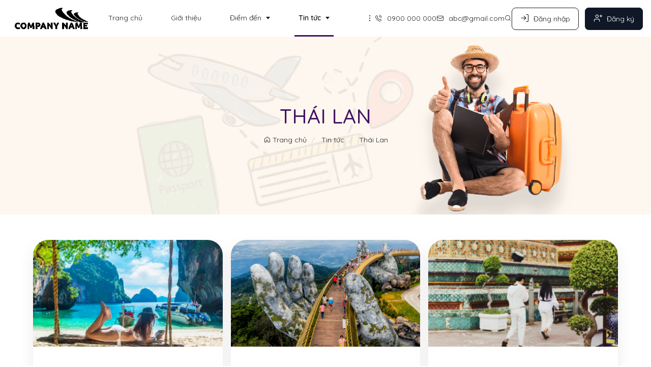

--- FILE ---
content_type: text/html; charset=UTF-8
request_url: https://colombo.vn/travel131/diem-den/tin-tuc/thai-lan
body_size: 14457
content:
 
<!DOCTYPE html><html lang="vi"><head>
  
<title>Thái Lan</title>
  
<meta name="viewport" content="width=device-width, initial-scale=1.0, user-scalable=no" />
  
  
<meta http-equiv="X-UA-Compatible" content="IE=edge">
<meta http-equiv="Content-Type" content="text/html; charset=utf-8"/>
  
<meta name="description" content="Thái Lan"/>
<meta name="keywords" content="Thái Lan"/>
<meta name="Author" content="Travel131" />
<meta name="copyright" content="Travel131" />
 <link rel="preconnect" href="https://fonts.gstatic.com">
<link href="https://fonts.googleapis.com/css2?family=Quicksand:wght@300;400;500;600;700&display=swap" rel="stylesheet">
<link rel="preconnect" href="https://fonts.gstatic.com">
<link href="https://fonts.googleapis.com/css2?family=Pangolin&display=swap" rel="stylesheet"> 
  
  
<meta property="fb:app_id" content="1396997063955601"/>
  
  
  
 
<meta property="og:type" content="article" />
<meta property="og:site_name" content="colombo.vn" /> 
<meta property="og:url" content="https://colombo.vn/travel131/diem-den/tin-tuc/thai-lan"/> 
<link rel="canonical" href="https://colombo.vn/travel131/diem-den/tin-tuc/thai-lan" />
<meta property="og:image" content="https://colombo.vn/upload/2005463/20210503/logo-footer_cb3d4.png"/><link rel="image_src" href="https://colombo.vn/upload/2005463/20210503/logo-footer_cb3d4.png"/>
<meta property="og:title" content="Thái Lan"/><meta content="news" itemprop="genre" name="medium"/>
<meta content="vi-VN" itemprop="inLanguage"/><meta property="article:published_time"  itemprop="datePublished" content="2021-05-04T09:06:47+0700" /><meta itemprop="dateCreated" content="2021-05-04T09:06:47+0700" /><meta name="resource-type" content="Document" />
<meta name="distribution" content="Global" />
<meta name="revisit-after" content="7 days" />
<meta property="og:locale" content="vi_VN" /><link rel="schema.DC" href="https://purl.org/dc/elements/1.1/" />
<meta name="DC.Title" content="Thái Lan" />
<meta name="DC.Identifier" content="https://colombo.vn/travel131/diem-den/tin-tuc/thai-lan" />
<meta name="DC.Description" content="Thái Lan" />
<meta name="DC.Date" content="2021-05-04+0709:06:47" />
<meta name="DC.Publisher" content="Travel131" /><meta name="DC.Creator" content="" />
                <meta name="DC.language" scheme="ISO639-1" content="vi" />
<meta property="og:description" content="Thái Lan"/> 
  
  
  
<link href="/Common/images/favicon.ico" rel="shortcut icon" type="image/x-icon" />
  
<link rel="preload" href="/css/1.522203996/2005463/3340/style.css?203996" as="style">
<link type="text/css" rel="stylesheet" href="/css/1.522203996/2005463/3340/style.css?203996"/>
  
<link rel="preload" as="script" href="/publish/js/lib2-1.522.min.js?203996">
<!-- <link rel="stylesheet" type="text/css" href="/3rdparty/font-awesome-5.13.1/css/all.min.css"/> -->
<link href="/3rdparty/vhv-font/vhv.css?1.522" rel="stylesheet" type="text/css">
<link type="text/css" rel="stylesheet" href="/Common/css/newUI.css"/>
  
  
  
  
</head><body  style="padding:0px;margin:0px;" >
  
  
  
  
<style>
input[type="password"]::-ms-reveal{
display: none;
}
body #loader{
top:50% !important;
left: 50% !important;
transform: translate(-50%, -50%);
}
</style>
 
<div class="region-top"><div id="module15" class="ModuleWrapper" ><nav aria-label="Thực đơn" id="menu15" class="navigation-menu-default-type1 navigation-menu-type3 navigation-menu-type6" style="overflow: hidden;"> <div class="navbar navbar-default"> <div class=" container-has-link padding-h-md">
 <div class="row has-link-right relative has-logo">
 <div class="navbar-header hidden-md"> <div class="logo-mobile"> <a class="navbar-brand d-inline-b a-middle" href="https://colombo.vn/travel131/page/home?&site=2005463" title="Trang chủ">   <img class="logo" src="/upload/2005463/20210503/logo-footer_d9813.png" alt="Logo"/>       </a> </div> <div class="right-mobile"> <a id="open-search15" class="btn-open-search" title="Tìm kiếm"><i class="vi vi-search" ></i></a> <a href="https://colombo.vn/travel131/page/Ecommerce/cart?&site=2005463" class="text-left cart-header d-inline-b a-middle" title="Giỏ hàng"> <div class="cart-icon d-inline-b a-middle"> <svg viewBox="0 0 512.076 512.076" width="35px"> <g fill="#333"> <path d="M440.1,422.7l-28-315.3c-0.6-7-6.5-12.3-13.4-12.3h-57.6C340.3,42.5,297.3,0,244.5,0s-95.8,42.5-96.6,95.1H90.3 c-7,0-12.8,5.3-13.4,12.3l-28,315.3c0,0.4-0.1,0.8-0.1,1.2c0,35.9,32.9,65.1,73.4,65.1h244.6c40.5,0,73.4-29.2,73.4-65.1 C440.2,423.5,440.2,423.1,440.1,422.7z M244.5,27c37.9,0,68.8,30.4,69.6,68.1H174.9C175.7,57.4,206.6,27,244.5,27z M366.8,462 H122.2c-25.4,0-46-16.8-46.4-37.5l26.8-302.3h45.2v41c0,7.5,6,13.5,13.5,13.5s13.5-6,13.5-13.5v-41h139.3v41 c0,7.5,6,13.5,13.5,13.5s13.5-6,13.5-13.5v-41h45.2l26.9,302.3C412.8,445.2,392.1,462,366.8,462z"></path> </g> </svg> <span class="badge cart-total-items">0</span> </div> </a> </div> <div class="left-mobile"> <button type="button" class="navbar-toggle collapsed" data-toggle="collapse" data-target="#bs-navbar-collapse-15" aria-expanded="false"> <span class="sr-only">Toggle navigation</span> <span class="icon-bar"></span> <span class="icon-bar"></span> <span class="icon-bar"></span> </button> </div> <div id="div-search15" class="search"> <input name="page" value="search" type="hidden" /> <div> <div class="input-inner"> <input class="form-control" fixedName="keyword15" placeholder="Tìm kiếm..." value=""/>
 <button class="btn btn-submit show-in-pc" type="submit"><i class="vi vi-search"></i></button> </div> </div> <input type="hidden" name="site" value="2005463" /> <input type="hidden" name="securityToken" value="dfa5c71ea57dec24411daa100fc6f6d28d20bc39637a95039abaf426c88e11fa"><input type="hidden" name="submitFormId" value="15"><input type="hidden" name="moduleId" value="15"></form> </div> </div> <div class="collapse navbar-collapse fluid-nav sidebar-collapse" id="bs-navbar-collapse-15">
 <div class="intestine-collapse">   <ul class="link-right d-flex align-center mobile top padding-v-sm padding-left-sm">
   <li class="margin-right-sm"><a title="Đăng nhập" href="https://colombo.vn/travel131/page/login?&site=2005463" class="padding-v-sm padding-h-md border-radius-xs border-solid"><i class="vi vi-log-in margin-right-xs title-sm"></i>Đăng nhập</a></li> <li><a title="Đăng ký" href="https://colombo.vn/travel131/page/register?&site=2005463" class="padding-v-sm padding-h-md border-radius-xs border-solid background-color-gray background-130 color-white border-color-gray border-130"><i class="vi vi-user-plus margin-right-xs title-sm"></i>Đăng ký</a></li>     </ul> <div class="clearfix"></div>       <ul id="fluid-nav-positive15" role="tablist" class="nav navbar-nav fluid-nav-positive">
   <li  role="presentation" class="item li-home" data-id="101785289" >
 <a rel="noopener" href="/travel131/"  title="Trang chủ" >
         <span class="title">Trang chủ</span>     </a>     </li>   <li  role="presentation" class="item" data-id="101785296" style="display:none;">
 <a rel="noopener" href="/travel131/gioi-thieu"  title="Giới thiệu" >
         <span class="title">Giới thiệu</span>     </a>     </li>   <li  role="presentation" class="item dropdown" data-id="101785290" style="display:none;">
 <a rel="noopener" href="/travel131/diem-den"  title="Điểm đến" >
         <span class="title">Điểm đến</span>     <span class="caret" style="margin-left:5px;"></span>   </a>   <a class="dropdown-toggle" href="javascript:void(0);"><i class="vi vi-plus"></i></a>     <ul  class=" dropdown-menu">
   <li  role="presentation" class="item" data-id="101785291" >
 <a rel="noopener" href="/travel131/diem-den/viet-nam"  title="Việt Nam" >
         <span class="title">Việt Nam</span>     </a>     </li>   <li  role="presentation" class="item" data-id="101785292" >
 <a rel="noopener" href="/travel131/diem-den/thai-lan"  title="Thái Lan" >
         <span class="title">Thái Lan</span>     </a>     </li>   <li  role="presentation" class="item" data-id="101785293" >
 <a rel="noopener" href="/travel131/diem-den/campuchia"  title="Campuchia" >
         <span class="title">Campuchia</span>     </a>     </li>   <li  role="presentation" class="item" data-id="101785294" >
 <a rel="noopener" href="/travel131/diem-den/indonexia"  title="Indonexia" >
         <span class="title">Indonexia</span>     </a>     </li>     </ul>   </li>   <li  role="presentation" class="item dropdown" data-id="101785295" style="display:none;">
 <a rel="noopener" href="/travel131/diem-den/tin-tuc"  title="Tin tức" >
         <span class="title">Tin tức</span>     <span class="caret" style="margin-left:5px;"></span>   </a>   <a class="dropdown-toggle" href="javascript:void(0);"><i class="vi vi-plus"></i></a>     <ul  class=" dropdown-menu">
   <li  role="presentation" class="item" data-id="101785553" >
 <a rel="noopener" href="/travel131/diem-den/tin-tuc/viet-nam"  title="Việt Nam" >
         <span class="title">Việt Nam</span>     </a>     </li>   <li  role="presentation" class="item" data-id="101785552" >
 <a rel="noopener" href="/travel131/diem-den/tin-tuc/thai-lan"  title="Thái Lan" >
         <span class="title">Thái Lan</span>     </a>     </li>   <li  role="presentation" class="item" data-id="101785554" >
 <a rel="noopener" href="/travel131/diem-den/tin-tuc/campuchia"  title="Campuchia" >
         <span class="title">Campuchia</span>     </a>     </li>   <li  role="presentation" class="item" data-id="101785556" >
 <a rel="noopener" href="/travel131/diem-den/tin-tuc/indonexia"  title="Indonexia" >
         <span class="title">Indonexia</span>     </a>     </li>     </ul>   </li>   <li  role="presentation" class="item" data-id="101785297" style="display:none;">
 <a rel="noopener" href="/travel131/lien-he"  title="Liên hệ" >
         <span class="title">Liên hệ</span>     </a>     </li>     </ul>   <div class="fluid-nav-backup nav-backup" style="display: none;"> <a id="fluid-nav-toggle15" class="fluid-nav-toggle dropdown-toggle" data-toggle="dropdown" href="javascript: void(0)"><i class="vi vi-dots-vertical" ></i></a> <ul id="fluid-nav-negative15" class="fluid-nav-negative dropdown-menu2 dropdown-menu-right" role="menu" style="display: none;"> </ul> </div> <ul class="mobile top link-right padding-left-sm margin-top-sm border-top border-color-gray border-solid padding-top-sm">   </ul> </div> </div>   <div class="link-right desktop text-center"> <ul class="d-flex align-center">   <li> <a href="tel:0900 000 000" title="0900 000 000" class="info-content"> <i class="vi vi-phone-call icon1 icon"></i> <div class=" title title4">0900 000 000</div> </a> </li>     <li> <a class="info-content" href="mailto:abc@gmail.com" title="abc@gmail.com"> <i class="vi vi-mail icon"></i> <div class="title title5">abc@gmail.com</div> </a> </li>       <li> <a id="open-search15" class="btn-open-search-dk" title="Tìm kiếm"><i class="vi vi-search" ></i></a> </li>         <li class="margin-right-sm"><a title="Đăng nhập" href="https://colombo.vn/travel131/page/login?&site=2005463" class="padding-v-sm padding-h-md border-radius-xs border-solid"><i class="vi vi-log-in margin-right-xs title-sm"></i>Đăng nhập</a></li> <li><a title="Đăng ký" href="https://colombo.vn/travel131/page/register?&site=2005463" class="padding-v-sm padding-h-md border-radius-xs border-solid background-color-gray background-130 color-white border-color-gray border-130"><i class="vi vi-user-plus margin-right-xs title-sm"></i>Đăng ký</a></li>   </ul> </div>     <div id="div-search-dk15" class="search"> <form id="form-pc15" class="sear-form" method="post"> <input name="page" value="search" type="hidden" /> <div> <div class="input-inner">     <input class="form-control" fixedName="keyword15" placeholder="Tìm kiếm..." value=""/>
 <button class="btn btn-submit show-in-pc" type="submit"><i class="vi vi-search"></i></button> </div> </div> <input type="hidden" name="site" value="2005463" /> <input type="hidden" name="securityToken" value="dfa5c71ea57dec24411daa100fc6f6d28d20bc39637a95039abaf426c88e11fa"><input type="hidden" name="submitFormId" value="15"><input type="hidden" name="moduleId" value="15"></form> </div>   </div> </div> </div></nav><style> .navigation-menu-default-type1 .fluid-nav-backup{ position: relative; }
 i.fa.vi-search{ margin-bottom: 5px; color: #222; }
 /**/
 @media(max-width: 769px){ .body-menu-action.overflow-hidden{ overflow: hidden; }
 }
 /**/
 /**/
 @media (max-width: 769px) { #menu15 .navbar-brand img{ .logo{ max-width:290px; }
 }
 #menu15 .navbar-collapse { position: fixed; z-index: 10000000001 !important; top: 0 !important; border: none; display: block; /**/
 left: -320px; /**/
 width: 320px; bottom: 0; height: 100%; transition: all 0.3s; }
 #menu15 .navbar-collapse.open-sidebar { /**/
 left: 0; /**/
 transition: all 0.3s; }
 #menu15 .navbar-collapse .navbar-nav > li > a { color: var(--link-color); border-top: 1px solid rgba(255, 255, 255, 0.3); }
 #menu15 .navbar-collapse .navbar-nav > li.active > a { font-weight: bold; color: var(--link-color); }
 #menu15 .navbar-collapse .navbar-nav > li > .dropdown-menu { margin-left: 0; width: 100%; margin-bottom:0; }
 body.overhidden{ position: relative; overflow-x: hidden; transition: all 0.3s; -webkit-transition: all 0.3s; }
 body.overhidden:before{ content:""; display: inline-block; left: 0; bottom: 0; top: 0; right: 0; background: rgba(0, 0, 0, 0.8); z-index:1000; position:absolute; }
 body.overhidden .navbar-header{ display: none; }
 }
 /**/
 @media(min-width: 769px){ .navigation-menu-default-type1 .has-logo .navbar-header .right-mobile, .navigation-menu-default-type1 .has-logo .navbar-header .left-mobile{ display: none; }
 }
 @media(max-width: 768px){ .navigation-menu-default-type1 .navbar-nav li a{ white-space: normal; padding:0.625rem 0.75rem; }
 .navigation-menu-type6 .phone-email{ display: none !important; }
 .navigation-menu-default-type1 .sidebar-collapse{ background: #fff; }
 .navigation-menu-default-type1 .navbar-header .navbar-toggle span{ background-color: var(--link-color); }
 .navigation-menu-default-type1.navigation-menu-type3 ul.link-right.mobile>li, .navigation-menu-default-type1.navigation-menu-type3 ul.link-right.mobile>li>a{ color:var(--link-color); }
 .navigation-menu-default-type1 .navbar-nav li.active>.dropdown-menu, .navigation-menu-default-type1 .navbar-nav li.open-menu-mobile>.dropdown-menu{ border-left: 1px solid var(--link-color); border-radius: 0; }
 .navigation-menu-default-type1.navigation-menu-type3 .navbar-header{ justify-content: unset; }
 .navigation-menu-default-type1.navigation-menu-type3 .right-mobile{ display: none; }
 .navigation-menu-default-type1.navigation-menu-type3 .left-mobile{ left: unset; right:10px; }
 }
 /*.navigation-menu-type6 .navbar-collapse .navbar-nav li .dropdown-menu{
 border:none; border-radius: 0 0 20px 20px; }
 */
 .navigation-menu-type6 .navbar-collapse.in{ overflow-y: auto !important; }
 @media(min-width: 769px) { .navigation-menu-type6 .navbar-default{ background: #fff; box-shadow: -1px 8px 12px -8px #ccc; }
 .navigation-menu-type6 .navbar-default .navbar-nav > li > a { color: var(--link-color); /*text-transform: uppercase;
 font-weight: bold;*/
 padding: 1.5rem 0.5rem; margin: 0 1.25rem; display: block; transition: all 500ms; border-bottom:3px solid transparent; }
 .navigation-menu-type6 .navbar-collapse .navbar-nav li:hover>a, .navigation-menu-type6 .navbar-collapse .navbar-nav>li.active>a{ background: transparent; color: var(--link-color); font-weight: 600; border-bottom-color:var(--brand-primary); }
 .navigation-menu-type6 .navbar-collapse .navbar-nav li .dropdown-menu>li:hover>a{ background: transparent; color: var(--link-color); font-weight: 700; border-bottom-color:var(--brand-primary); }
 }
 .navigation-menu-type6 .has-link-right .link-right.desktop>a{ color: var(--link-color); }
 .navigation-menu-type6 .phone-email{ display: flex; align-items: center; min-width: 300px; justify-content: space-between; margin-right: 15px; }
 .navigation-menu-type6 .navbar-brand img{ max-height: 55px; }
 .navigation-menu-type6 .info-content{ display: flex; align-items: center; }
 .navigation-menu-type6 .info-content:hover{ color: var(--brand-primary); }
 .navigation-menu-type6 .info-content .title4{ color: #222; }
 .navigation-menu-type6 .info-content .icon1{ color: #222; }
 .navigation-menu-type6 .info-content .icon{ margin-right: 10px; }
 .navigation-menu-type6 .fluid-nav-backup>a{ color: var(--link-color); }
 .navigation-menu-type6 .fluid-nav-backup .dropdown-menu-right li:hover a{ color: var(--link-color); }
 .select-language{ position: absolute; top: calc(100% + 16px); right: 0; z-index: 9; min-width: 250px; box-shadow: 0 12px 16px 10px rgba(16, 24, 40, 0.08), 0 4px 6px -2px rgba(16, 24, 40, 0.03); border-radius: 16px; background: #fff; }
 /*@media(max-width: 425px){
 .select-language{ min-width: 200px; right: -15px; }
 }*/
 .link-right.mobile .select-language{ right:unset; left: 0; top:calc(100% + 5px); }
 .select-language li a{ display: block; }
 .select-language li.active a:hover, .select-language li a:hover{ background: #F2F4F7; }
 .select-language li a svg{ display: none; }
 .select-language li a:hover svg, .select-language li a.active svg{ display: block; }
 .select-language li a .text{ vertical-align: middle; }
</style></div><div id="module16" class="ModuleWrapper" ><div class="pathway-category-type4">   <div class="banner-2">   <img alt="" src="/upload/2005463/20210504/Bg-2_f457c.png" style="width: 100%; height: 350px;"/>   </div>   <div class="title"> <div class="container">   <h4 class="title-1">  Thái Lan </h4>   <ol class="breadcrumb clearfix" itemprop="breadcrumb" itemtype="https://schema.org/BreadcrumbList"> <li class="first-item"> <a href="https://colombo.vn/travel131/page/home?&site=2005463" title="Trang chủ"><i class="vi vi-home"></i> Trang chủ</a> </li>       <li class="" typeof="v:Breadcrumb"> <a href="/travel131/diem-den/tin-tuc" title="Tin tức">Tin tức</a> <meta itemprop="position" content="1" /> </li>   <li class="last-item" typeof="v:Breadcrumb"> <a href="/travel131/diem-den/tin-tuc/thai-lan" title="Thái Lan">Thái Lan</a> <meta itemprop="position" content="2" /> </li>   </ol> </div> </div></div><style> .pathway-category-type4{ position: relative; }
 .pathway-category-type4 img{ width: 100%; object-fit: cover; }
 .pathway-category-type4 .title{ position: absolute; content: ''; top: 50%; left: 50%; transform: translate(-50%, -50%); color: #fff; width: 100%; }
 .pathway-category-type4 .title-1{ text-transform: uppercase; font-size: 40px; text-align: center; }
 .pathway-category-type4 .breadcrumb{ background: transparent; padding: 0; text-align: center; }
</style>
</div><div id="module17" class="ModuleWrapper  content-blog-page pd-50" ><div class="container">  <div id="module18" class="ModuleWrapper" ><div class="article-news article-news-grid-16">  <section class="section-grid   simpleListing">
 <div class="row-layout gy-3 gx-3">   <div class="article-item width-col-12 width-col-lg-4 width-col-sm-6"> <article class="item-block"> <div class="article-img"> <a href="/travel131/tin-tuc/dsadsad.html" title="10 phong tục Thái có thể khiến bạn ngạc nhiên"> <img class="post-image full-width relative-height lazy" data-size-ratio="16:9" src="/Common/images/bg_trans.png" data-original="/publish/thumbnail/2005463/480x270xdefault/upload/2005463/20210504/Mask-Group_3_af517.png" onerror="this.src=&quot;/Common/images/no-image-news.png&quot;;" alt="10 phong tục Thái có thể khiến bạn ngạc nhiên"></a>
 </a> </div>   <div class="article-info"> <div class="time-with-cate mb-15">   <span class="category mr-20"> <a href="/travel131/diem-den/tin-tuc/viet-nam" title="">Việt Nam</a> </span>     <span class="article-date">23 Jul 2018</span>   </div>   <a class="article-title common-title mb-15" href="/travel131/tin-tuc/dsadsad.html" title="10 phong tục Thái có thể khiến bạn ngạc nhiên">10 phong tục Thái có thể khiến bạn ngạc nhiên</a>     <div class="article-brief common-brief mb-15" title="10 phong tục Thái có thể khiến bạn ngạc nhiên" > 10 phong tục Thái có thể khiến bạn ngạc nhiên</div>     </div>   </article> </div>     <div class="article-item width-col-12 width-col-lg-4 width-col-sm-6"> <article class="item-block"> <div class="article-img"> <a href="/travel131/tin-tuc/dasdsa-d.html" title="10 phong tục Thái có thể khiến bạn ngạc nhiên"> <img class="post-image full-width relative-height lazy" data-size-ratio="16:9" src="/Common/images/bg_trans.png" data-original="/publish/thumbnail/2005463/480x270xdefault/upload/2005463/20210504/5-800x600_6a004.png" onerror="this.src=&quot;/Common/images/no-image-news.png&quot;;" alt="10 phong tục Thái có thể khiến bạn ngạc nhiên"></a>
 </a> </div>   <div class="article-info"> <div class="time-with-cate mb-15">   <span class="category mr-20"> <a href="/travel131/diem-den/tin-tuc/viet-nam" title="">Việt Nam</a> </span>     <span class="article-date">23 Jul 2018</span>   </div>   <a class="article-title common-title mb-15" href="/travel131/tin-tuc/dasdsa-d.html" title="10 phong tục Thái có thể khiến bạn ngạc nhiên">10 phong tục Thái có thể khiến bạn ngạc nhiên</a>     <div class="article-brief common-brief mb-15" title="10 phong tục Thái có thể khiến bạn ngạc nhiên" > 10 phong tục Thái có thể khiến bạn ngạc nhiên</div>     </div>   </article> </div>     <div class="article-item width-col-12 width-col-lg-4 width-col-sm-6"> <article class="item-block"> <div class="article-img"> <a href="/travel131/tin-tuc/mau-sac-nao-se-thong-tri-lang-mot-trong-nam-2018-.html" title="10 phong tục Thái có thể khiến bạn ngạc nhiên"> <img class="post-image full-width relative-height lazy" data-size-ratio="16:9" src="/Common/images/bg_trans.png" data-original="/publish/thumbnail/2005463/480x270xdefault/upload/2005463/20210504/1-370x208_dcea3.png" onerror="this.src=&quot;/Common/images/no-image-news.png&quot;;" alt="10 phong tục Thái có thể khiến bạn ngạc nhiên"></a>
 </a> </div>   <div class="article-info"> <div class="time-with-cate mb-15">   <span class="category mr-20"> <a href="/travel131/diem-den/tin-tuc/viet-nam" title="">Việt Nam</a> </span>     <span class="article-date">18 Apr 2018</span>   </div>   <a class="article-title common-title mb-15" href="/travel131/tin-tuc/mau-sac-nao-se-thong-tri-lang-mot-trong-nam-2018-.html" title="10 phong tục Thái có thể khiến bạn ngạc nhiên">10 phong tục Thái có thể khiến bạn ngạc nhiên</a>     <div class="article-brief common-brief mb-15" title="10 phong tục Thái có thể khiến bạn ngạc nhiên" >Nhóm làm việc tại Học viện Sắc màu thế giới Pantone đã công bố những gam màu sẽ lên ngôi trong mùa mốt năm 2018. Ultra violet : Học viện Sắc màu Pantone vừa...</div>     </div>   </article> </div>     <div class="article-item width-col-12 width-col-lg-4 width-col-sm-6"> <article class="item-block"> <div class="article-img"> <a href="/travel131/tin-tuc/mix-do-jean-the-nao-dep-fashionable-.html" title="Mix đồ Jean thế nào đẹp, fashionable?"> <img class="post-image full-width relative-height lazy" data-size-ratio="16:9" src="/Common/images/bg_trans.png" data-original="/publish/thumbnail/2005463/480x270xdefault/upload/2005463/20210504/indo_2259e.png" onerror="this.src=&quot;/Common/images/no-image-news.png&quot;;" alt="Mix đồ Jean thế nào đẹp, fashionable?"></a>
 </a> </div>   <div class="article-info"> <div class="time-with-cate mb-15">   <span class="category mr-20"> <a href="/travel131/diem-den/tin-tuc/viet-nam" title="">Việt Nam</a> </span>     <span class="article-date">18 Apr 2018</span>   </div>   <a class="article-title common-title mb-15" href="/travel131/tin-tuc/mix-do-jean-the-nao-dep-fashionable-.html" title="Mix đồ Jean thế nào đẹp, fashionable?">Mix đồ Jean thế nào đẹp, fashionable?</a>     <div class="article-brief common-brief mb-15" title="Mix đồ Jean thế nào đẹp, fashionable?" >4 styles mix quần jean không bao giờ lỗi modeDường như Jean là chất liệu chưa bao giờ làm ngừng lại những ý tưởng thiết kế độc đáo và mới lạ. Quần Jean tuy là kiểu quần đơn giản và cổ điển nhất nhưng món đồ này lại không hề gây sự nhàm chán và cũng ...</div>     </div>   </article> </div>     <div class="article-item width-col-12 width-col-lg-4 width-col-sm-6"> <article class="item-block"> <div class="article-img"> <a href="/travel131/tin-tuc/diem-danh-cac-kieu-giay-xu-huong-cua-nam-2018.html" title="10 phong tục Thái có thể khiến bạn ngạc nhiên"> <img class="post-image full-width relative-height lazy" data-size-ratio="16:9" src="/Common/images/bg_trans.png" data-original="/publish/thumbnail/2005463/480x270xdefault/upload/2005463/20210504/12-800x600_e6568.png" onerror="this.src=&quot;/Common/images/no-image-news.png&quot;;" alt="10 phong tục Thái có thể khiến bạn ngạc nhiên"></a>
 </a> </div>   <div class="article-info"> <div class="time-with-cate mb-15">   <span class="category mr-20"> <a href="/travel131/diem-den/tin-tuc/viet-nam" title="">Việt Nam</a> </span>     <span class="article-date">18 Apr 2018</span>   </div>   <a class="article-title common-title mb-15" href="/travel131/tin-tuc/diem-danh-cac-kieu-giay-xu-huong-cua-nam-2018.html" title="10 phong tục Thái có thể khiến bạn ngạc nhiên">10 phong tục Thái có thể khiến bạn ngạc nhiên</a>     <div class="article-brief common-brief mb-15" title="10 phong tục Thái có thể khiến bạn ngạc nhiên" > 10 phong tục Thái có thể khiến bạn ngạc nhiên</div>     </div>   </article> </div>     <div class="article-item width-col-12 width-col-lg-4 width-col-sm-6"> <article class="item-block"> <div class="article-img"> <a href="/travel131/tin-tuc/cap-nhat-mau-kinh-ram-dang-duoc-sao-viet-ua-chuong.html" title="10 phong tục Thái có thể khiến bạn ngạc nhiên"> <img class="post-image full-width relative-height lazy" data-size-ratio="16:9" src="/Common/images/bg_trans.png" data-original="/publish/thumbnail/2005463/480x270xdefault/upload/2005463/20210504/2-370x208_c7838.png" onerror="this.src=&quot;/Common/images/no-image-news.png&quot;;" alt="10 phong tục Thái có thể khiến bạn ngạc nhiên"></a>
 </a> </div>   <div class="article-info"> <div class="time-with-cate mb-15">   <span class="category mr-20"> <a href="/travel131/diem-den/tin-tuc/viet-nam" title="">Việt Nam</a> </span>     <span class="article-date">18 Apr 2018</span>   </div>   <a class="article-title common-title mb-15" href="/travel131/tin-tuc/cap-nhat-mau-kinh-ram-dang-duoc-sao-viet-ua-chuong.html" title="10 phong tục Thái có thể khiến bạn ngạc nhiên">10 phong tục Thái có thể khiến bạn ngạc nhiên</a>     <div class="article-brief common-brief mb-15" title="10 phong tục Thái có thể khiến bạn ngạc nhiên" >Cùng xem sao Việt đã update cho mình những xu hướng kính đang hot nào nhé!</div>     </div>   </article> </div>     </div>   <div id="pagination18" class="default-pagination" style="text-align:center;"></div>    </section><style> @media(min-width: 769px) { .section-grid .article-item.col-md-6:nth-child(2n+1) { clear: both; }
 .section-grid .article-item.col-md-4:nth-child(3n+1) { clear: both; }
 .section-grid .article-item.col-md-3:nth-child(4n+1) { clear: both; }
 .section-grid .article-item.col-md-2:nth-child(6n+1) { clear: both; }
 }
</style></div><style> .article-news-grid-16 .article-item { margin-bottom: 20px; }
 .article-news-grid-16 .item-block{ border-radius: 24px; box-shadow: 0 15px 30px 0 rgb(0 0 0 / 8%); background-color: #ffffff; }
 .article-news-grid-16 .article-item .article-img { margin-bottom: 10px; }
 .article-news-grid-16 .article-item .article-info { margin-bottom: 10px; padding: 30px 35px; }
 .article-news-grid-16 .article-date{ position: relative; font-size: 16px; }
 .article-news-grid-16 .article-date:before{ position: absolute; content: ""; width: 4px; height: 4px; border-radius: 50%; top: 8px; left: -11px; background-color: #869a96; }
 .article-news-grid-16 .article-title{ display: -webkit-box; -webkit-box-orient: vertical; -webkit-line-clamp: 2; overflow: hidden; transition: 0.4s; line-height: 25px; height: 52px; font-size: 20px; color: var(--brand-primary); }
 .article-news-grid-16 .article-title:hover{ color: var(--gray-lighter); }
 .article-news-grid-16 .article-brief{ display: -webkit-box; -webkit-box-orient: vertical; -webkit-line-clamp: 4; overflow: hidden; font-size: 16px; line-height: 25px; height: 100px; }
 .article-news-grid-16 .category a{ text-transform: uppercase; display: inline-block; font-weight: bold; color: var(--gray-lighter); font-size: 16px; }
 .article-news-grid-16 .row{ display: flex; flex-wrap: wrap; }
 .article-news-grid-16 .article-img{ position: relative; }
 .article-news-grid-16 .article-img a{ overflow: hidden; display: block; width: 100%; height: 100%; transition: 0.4s; border-top-right-radius: 30px; border-top-left-radius: 30px; }
 .article-news-grid-16 .article-img img{ transition: 0.4s; }
 .article-news-grid-16 .article-img a:hover img{ transform: scale(1.2); }
 .article-news-grid-16 .view-more{ color: var(--gray-lighter); font-weight: bold; font-size: 16px; transition: 0.4s; }
 .article-news-grid-16 .view-more:hover{ color: var(--brand-primary); }
 .article-news-grid-16 .view-more i{ transform: rotate(90deg); transition: 0.4s; margin-left: 10px; }
 .article-news-grid-16 .view-more:hover i{ transform: rotate(-90deg); }
</style></div>  
</div></div></div><div class="region-full-content"></div><div id="whole-page" class="container"  ></div>
<div class="region-bottom"><div id="module1" class="ModuleWrapper  footer-top pd-50" ><div class="container">  <div id="module2" class="ModuleWrapper" ><div class="send-mail-type-4 clearfix" >
     <form id="form2" class="mb-40" name="contact_form" method="post"> <input type="hidden" name="type" value="Thread.Contact" /> <input type="hidden" name="fields[formTypeId]" value="565f96637f8b9af6558b4567" /> <div class="input-area contact-info"> <div class="info"> <span class="icon-info"><i class="fas fa-paper-plane"></i></span> <div class="content">LIÊN HỆ VỚI CHÚNG TÔI ĐỂ NHẬN THÊM NHIỀU ƯU ĐÃI</div> </div> <div class="row"> <div class="col-md-6 col-sm-6 col-xs-12 col-left mb-15"> <input class="form-control" name="fields[fullName]" value="" type="text" placeholder="Họ và tên *"> </div> <div class="col-md-6 col-sm-6 col-xs-12 col-center mb-15"> <input class="form-control" name="fields[email]" value="" type="text" placeholder="Thư điện tử *" onblur="this.value=removeSpaces(this.value);"> </div> </div> <div class="button"> <button type="submit" class="button-contact">Đăng ký</button> </div> </div> <input type="hidden" name="securityToken" value="dfa5c71ea57dec24411daa100fc6f6d28d20bc39637a95039abaf426c88e11fa"><input type="hidden" name="submitFormId" value="2"><input type="hidden" name="moduleId" value="2"></form></div><style> .send-mail-type-4 input{ background-color:rgb(204, 121, 23); border-radius: 96px; border: none; height: 45px; padding: 10px 20px; }
 .send-mail-type-4 ::placeholder{ color: #fff; }
 .send-mail-type-4 .info{ text-align: center; }
 .send-mail-type-4 .icon-info{ font-size: 40px; color: #fff; }
 .send-mail-type-4 .content{ font-size: 25px; color: #fff; text-transform: uppercase; font-weight: 600; margin: 20px 0; }
 .send-mail-type-4 .contact-info .row{ width: 60%; margin:auto; }
 .send-mail-type-4 .form-control{ color: #fff; }
 .send-mail-type-4 .button{ text-align: center; margin-top: 20px; }
 .send-mail-type-4 .button-contact{ padding: 14px 66px; font-stretch: normal; font-style: normal; line-height: 1.43; letter-spacing: 1px; color: var(--gray-lighter, #123a32); font-size: 16px; font-weight: bold; border-radius: 40px; background-color: #ffffff; outline: none; position: relative; box-shadow: 0 5px 0 #c8c8c8; transition: all 0.3s ease-in-out; border:none; }
 .send-mail-type-4 .button-contact:hover{ transform: translateY(5px); box-shadow: none; }
</style></div>  
</div></div><div id="module3" class="ModuleWrapper  footer-center pd-50" >  <div id="module4" class="ModuleWrapper container" ><div class ="columns-widget columns3-3-3-3 row"><div class="col-left col-xs-12 col-md-3 col-sm-6"><div id="module11" class="ModuleWrapper" ><div class="footer-contact text-left">
   <div class="img-logo mb-10"> <a title="Travel131" href="https://colombo.vn/travel131/page/home?&site=2005463"> <img class="logo" src="/upload/2005463/20210503/logo2_320ab.png" alt="Logo"/> </a> </div>         <div class="info-footer">     <p><i class="vi vi-location-pin"></i><b class="mr-10">Địa chỉ:</b> <span>xxx.xxx.xxx</span></p>     <p> <i class="vi vi-phone" ></i><b>Điện thoại:</b> <a class="color-phone ml-10" href="tel:0900 000 000" title="0900 000 000">0900 000 000 </a> </p>     <p><i class="vi vi-mail" ></i><b>Email:</b><a class="color-phone ml-10" href="mailto:abc@gmail.com" title="abc@gmail.com">abc@gmail.com</a></p>
   </div>        </div><style> .title-footer{ font-weight: bold; font-size: 20px; }
 /**/
 /**/
 .footer-contact .info-footer>p i { min-width: 20px; }
</style>
</div><div id="module12" class="ModuleWrapper" ><div class="footer-social">   <ul class="list-ungdung">  <li><a rel="noopener" target="_blank" class="social face" href="http://facebook.com/" title="Facebook"><i class="vi vi-facbook-cricle"></i></a> </li>  <li><a rel="noopener" target="_blank" class="social twitter" href="http://twitter.com/home?lang=vi" title="Twitter"><i class="vis vi-twitter"></i></a> </li>  <li><a rel="noopener" target="_blank" class="social google" href="https://www.google.com/" title="Google"><i class="vi vi-google"></i></a> </li>    <li><a rel="noopener" target="_blank" class="social instagram" href="https://www.instagram.com/" title="Instagram"><i class="vi vi-instagram"></i></a> </li>     </ul></div><style> .list-ungdung li{ display: inline-block; margin-right: 10px; margin-top: 20px; }
 .list-ungdung li a { display: inline-flex; color: #fff; font-size: 10px; width: 30px; height: 30px; border-radius: 50%; align-items: center; justify-content: center; transition: 0.4s; }
 .list-ungdung .face{ background: #4867aa; }
 .list-ungdung .twitter{ background: #55acef; }
 .list-ungdung .google{ background: red; }
 .list-ungdung .youtube{ background: #c30000 ; }
 .list-ungdung .linkedIn{ background: #55acef ; }
 .list-ungdung .rss{ background: #d8700b ; }
 .list-ungdung .instagram{ background: #CB2694 ; }
 .list-ungdung .social:hover{ background: var(--brand-primary) ; }
</style>
</div></div><div class="col-centerLeft col-xs-12 col-md-3 col-sm-6"><div id="module9" class="ModuleWrapper" ><div class="panel panel-default frame frame-footer" id="panel-9">   <div class="panel-heading ">   <h3 class="panel-title ">     <span class=" mainTitle">Tour</span>       </h3>     </div>   <div class="panel-body ">  <div id="module10" class="ModuleWrapper" moduleRootId="101785290" ><div class="category-categoryType">     <div> <div class="category-list-categoryType">   <ul class="navi-list clearfix" id="categories10">   <li class="item-block margin-bottom-xs bold    " data-id="101785291" >
 <a rel="noopener" title="Việt Nam" href="/travel131/diem-den/viet-nam" data-id="101785291"><span>Việt Nam</span>
 </a>   </li>   <li class="item-block margin-bottom-xs bold    " data-id="101785292" >
 <a rel="noopener" title="Thái Lan" href="/travel131/diem-den/thai-lan" data-id="101785292"><span>Thái Lan</span>
 </a>   </li>   <li class="item-block margin-bottom-xs bold    " data-id="101785293" >
 <a rel="noopener" title="Campuchia" href="/travel131/diem-den/campuchia" data-id="101785293"><span>Campuchia</span>
 </a>   </li>   <li class="item-block margin-bottom-xs bold  last-li last-child  " data-id="101785294" >
 <a rel="noopener" title="Indonexia" href="/travel131/diem-den/indonexia" data-id="101785294"><span>Indonexia</span>
 </a>   </li>   </ul>     </div> </div></div><style> .category-list-categoryType li.active>a{ color:var(--link-hover-color); }
</style></div> </div></div><style> #panel-9 .panel-title { position: relative; }
 #panel-9 .panel-title-icon { position: absolute; /**/
 left: 0; /**/
 top: 0; }
 @media (max-width:768px){ /**/
 }
 /**/
 /**/
</style></div></div><div class="col-centerRight col-xs-12 col-md-3 col-sm-6"><div id="module7" class="ModuleWrapper" ><div class="panel panel-default frame frame-footer" id="panel-7">   <div class="panel-heading ">   <h3 class="panel-title ">     <span class=" mainTitle">Hỗ trợ</span>       </h3>     </div>   <div class="panel-body ">  <div id="module8" class="ModuleWrapper" ><div class="category-categoryType">     <div> <div class="category-list-categoryType">   <ul class="navi-list clearfix" id="categories8">   <li class="item-block margin-bottom-xs bold    " data-id="101785289" >
 <a rel="noopener" title="Trang chủ" href="/travel131/" data-id="101785289"><span>Trang chủ</span>
 </a>   </li>   <li class="item-block margin-bottom-xs bold    " data-id="101785296" >
 <a rel="noopener" title="Giới thiệu" href="/travel131/gioi-thieu" data-id="101785296"><span>Giới thiệu</span>
 </a>   </li>   <li class="item-block margin-bottom-xs bold    " data-id="101785290" >
 <a rel="noopener" title="Điểm đến" href="/travel131/diem-den" data-id="101785290"><span>Điểm đến</span>
 </a>   </li>   <li class="item-block margin-bottom-xs bold    " data-id="101785295" >
 <a rel="noopener" title="Tin tức" href="/travel131/diem-den/tin-tuc" data-id="101785295"><span>Tin tức</span>
 </a>   </li>   <li class="item-block margin-bottom-xs bold  last-li last-child  " data-id="101785297" >
 <a rel="noopener" title="Liên hệ" href="/travel131/lien-he" data-id="101785297"><span>Liên hệ</span>
 </a>   </li>   </ul>     </div> </div></div><style> .category-list-categoryType li.active>a{ color:var(--link-hover-color); }
</style></div> </div></div><style> #panel-7 .panel-title { position: relative; }
 #panel-7 .panel-title-icon { position: absolute; /**/
 left: 0; /**/
 top: 0; }
 @media (max-width:768px){ /**/
 }
 /**/
 /**/
</style></div></div><div class="col-right col-xs-12 col-md-3 col-sm-6"><div id="module5" class="ModuleWrapper" ><div class="panel panel-default frame frame-footer" id="panel-5">   <div class="panel-heading ">   <h3 class="panel-title ">     <span class=" mainTitle">Danh mục</span>       </h3>     </div>   <div class="panel-body ">  <div id="module6" class="ModuleWrapper" moduleRootId="101785290" ><div class="category-categoryType">     <div> <div class="category-list-categoryType">   <ul class="navi-list clearfix" id="categories6">   <li class="item-block margin-bottom-xs bold    " data-id="101785291" >
 <a rel="noopener" title="Việt Nam" href="/travel131/diem-den/viet-nam" data-id="101785291"><span>Việt Nam</span>
 </a>   </li>   <li class="item-block margin-bottom-xs bold    " data-id="101785292" >
 <a rel="noopener" title="Thái Lan" href="/travel131/diem-den/thai-lan" data-id="101785292"><span>Thái Lan</span>
 </a>   </li>   <li class="item-block margin-bottom-xs bold    " data-id="101785293" >
 <a rel="noopener" title="Campuchia" href="/travel131/diem-den/campuchia" data-id="101785293"><span>Campuchia</span>
 </a>   </li>   <li class="item-block margin-bottom-xs bold  last-li last-child  " data-id="101785294" >
 <a rel="noopener" title="Indonexia" href="/travel131/diem-den/indonexia" data-id="101785294"><span>Indonexia</span>
 </a>   </li>   </ul>     </div> </div></div><style> .category-list-categoryType li.active>a{ color:var(--link-hover-color); }
</style></div> </div></div><style> #panel-5 .panel-title { position: relative; }
 #panel-5 .panel-title-icon { position: absolute; /**/
 left: 0; /**/
 top: 0; }
 @media (max-width:768px){ /**/
 }
 /**/
 /**/
</style></div></div>
</div></div>  
</div><div id="module13" class="ModuleWrapper  footer-bottom" ><div class="container">  <div id="module14" class="ModuleWrapper" ><div class="copyright">    @ 2021 Bản quyền thuộc về xxx  </div><style> .copyright{ font-size: 16px; }
</style>
</div>  
</div></div></div> 
<div id="footer-editer"></div>
  
  
  
</body>
<!--[if lt IE 9]>
<script src="/3rdparty/Bootstrap/js/ie8-responsive-file-warning.js"></script>
<script src="https://oss.maxcdn.com/html5shiv/3.7.2/html5shiv.min.js"></script>
<script src="https://oss.maxcdn.com/respond/1.4.2/respond.min.js"></script>
<![endif]-->
<!--[if IE 6]>
<script src="/3rdparty/fix_ie/DD_belatedPNG.js"></script>
<script type="text/javascript">
DD_belatedPNG.fix('.mask,img');
</script>
<![endif]-->
  
<script type="text/javascript">
rootURL = location.protocol+'//'+location.host+'/';
staticURL = '/';
</script>
  
<script type="text/javascript" src="/publish/js/lib2-1.522.min.js?203996"></script>
  
<script type="text/javascript">
  
  
if(window.vhvInit)
{
vhvInit();
}
$.extend(VHV,{
pageId: "Article.News.list",
itemId: "101785552",
inheritPageId: "Content.Article.base",
checkPhone: "phoneVN",
checkPassword: [],
serverTime: 1768672205,
domainRoot: '/travel131/',
defaultCurrency: '$',
defaultNumberFormat: "",
language: 'vi',
nationId: "",
version:'1.522',
clientVersion:'203996',
pageVersion:'',
ckeVersion:'4.15.0',
  
  
loadingImage:'/Common/images/loading.gif',
site:'2005463',
href:'?'+decode64('X1VSTENvZGU9dHJhdmVsMTMxL2RpZW0tZGVuL3Rpbi10dWMvdGhhaS1sYW4mYW1wOw=='),
defaultPortalPath:'',
securityToken: 'dfa5c71ea57dec24411daa100fc6f6d28d20bc39637a95039abaf426c88e11fa',
groupId: ''
  
  
  
  
  
  
,currentAccountId: "" 
,visitTimeLimit: 180 
});
$.extend(VHV.App, {
portal:'2005463',
site: 2005463 
});
VHV.init();
VHV.User = {
id: 0 
  
};
 ;
var nav = $('.language-menu'); var selection = $('.select-language'); var select = selection.find('li a'); var navTitle = $('.language-menu .title'); selection.hide(); nav.click(function(event) { if (nav.hasClass('active')) { nav.removeClass('active'); selection.stop().slideUp(200); } else {
nav.addClass('active'); selection.stop().slideDown(200); }
event.preventDefault(); });
select.click(function(event) { select.removeClass('active'); $(this).addClass('active'); var lang = $(this).data('lang'); navTitle.html(lang); navTitle.trigger('click'); });
$('#btn-notification15').on('click',function() { if(!$('#notification15').html()){ $('#notification15').loadModule('Content.Listing', { 'layout' : "Ecommerce.Home.Header.notificationList", 'service': "Common.Notification.Account.Notification.selectAll", 'itemsPerPage': 20 })
}
})
$(document).ready(function () { var width = window.innerWidth || document.documentElement.clientWidth || document.body.clientWidth, widthUl = $('#fluid-nav-positive15').width(), widthLi = 0; if(width > 769) { $('#fluid-nav-positive15').children().each(function () { widthLi += $(this).width(); if (widthLi > widthUl - 25) { $('#module15').find('.fluid-nav-backup').removeAttr('style'); $('#fluid-nav-negative15').append($(this)); }
$(this).removeAttr('style'); })
}else{
$('#fluid-nav-positive15').children().removeAttr('style'); }
});
VHV.updateCartInfo(1); $('.navigation-menu-default-type1:first').addClass('navigation-menu-default-type1-first'); $('#menu15 .has-child').parent().addClass('dropdown-menu-has-child'); $('#menu15 .has-child').parent().parent().addClass('dropdown-has-child'); $("#menu15 li[data-id=101785552]").addClass('active').parents('li').addClass('active'); $('#menu15').on('click','.item .dropdown-toggle', function(){ $(this).parent('li').toggleClass('open-menu-mobile'); $(this).parent('li').find('ul:first').slideToggle(); $(this).find('.vi').toggleClass('vi-minus-square vi-plus'); });
$(document).ready(menuResize15); $(window).on('load',menuResize15); $(window).on('resize',menuResize15); function menuResize15() { var width = window.innerWidth || document.documentElement.clientWidth || document.body.clientWidth; if(width > 769){ $('#menu15 .navbar-nav').addClass('fluid-nav-positive'); $('#menu15 .fluid-nav-backup').removeClass('hidden'); }else{
$('#menu15 .navbar-nav').removeClass('fluid-nav-positive'); $('#menu15 .fluid-nav-backup').addClass('hidden'); }
};
$(document).ready(function(){ $('#menu15 .back-to-top').click(function() { $('html, body').animate({ scrollTop:0 },500);
});
var width2 = $(window).width() || document.documentElement.clientWidth() || document.body.clientWidth(); if(width2 < 769){ $('#bs-navbar-collapse-15').removeClass('fluid-nav'); }else{
$('#bs-navbar-collapse-15').addClass('fluid-nav'); }
if($('#menu15').hasClass('navigation-menu-default-type1-first')){ $(window).resize(function(){ var width3 = $(this).width() || document.documentElement.clientWidth() || document.body.clientWidth(); if(width3 > 769){ if(!$('.navigation-menu-default-type1-first .navbar-collapse').hasClass('fluid-nav')){ location.reload(); }
}else{
if($('.navigation-menu-default-type1-first .navbar-collapse').hasClass('fluid-nav')){ location.reload(); }
}
});
}
setTimeout(function(){ $('#menu15').css('overflow',''); }, 200);
});
$('#menu15 .fluid-nav-backup .dropdown-toggle').click(function(){ $(this).parent().toggleClass('active'); $('#menu15 .fluid-nav-backup').addClass('open'); $(this).next('ul').slideToggle(); });
$(document).mouseup(function (e) { var container = $('#menu15 .fluid-nav-backup'); var container2 = $('#menu15'); if (!container.is(e.target) && container.has(e.target).length === 0) { container.removeClass('active'); container.children('ul').hide(); }
if (!container2.is(e.target) && container2.has(e.target).length === 0) { $('#div-search15').removeClass('active'); $('#open-search15').children().addClass('vi-search').removeClass('vi-x-small'); }
});
$('#menu15 .btn-open-search').click(function(){ $('#div-search15').toggleClass('active'); $(this).children().toggleClass('vi-search vi-x-small'); });
$('#menu15 .btn-open-search-dk').click(function(){ $('#div-search-dk15').toggleClass('active'); $(this).children().toggleClass('vi-search vi-x-small'); });
$('#form15').submit(function(e){ var page = 'search'; var keyword = $('#form15 input[name=keyword15]').val(); if(keyword!="Tìm kiếm") { VHV.redirect("https://colombo.vn/travel131/page/search?&site=2005463"+'&keyword='+ encodeURIComponent(keyword)); }
return false; });
$('#form-pc15').submit(function(e){ var page = 'search'; var keyword = $('#form-pc15 input[name=keyword15]').val(); if(keyword!="Tìm kiếm") { VHV.redirect("https://colombo.vn/travel131/page/search?&site=2005463"+'&keyword='+ encodeURIComponent(keyword)); }
return false; });
$('#menu15 .navbar-toggle').on('click',function(){ $('#menu15 .navbar-collapse').addClass('open-sidebar'); $('body').addClass('overhidden'); $('body').append('<a href="javascript:void(0);" id="close15" style="font-size: 2.8rem;color: #fff;position: fixed;top: 10px;left: 328px;z-index: 99999;"><i class="vi vi-x-circle" ></i></a>') });
$('#close15').click(function(){ $('#menu15 .navbar-collapse').removeClass('in'); ('#menu15 .navbar-collapse').removeClass('open-sidebar'); $('body').removeClass('overhidden overflow-hidden'); $(this).remove(); });
$(document).mouseup(function(e) { var container = $('#menu15 .navbar-collapse'); if (!container.is(e.target) && container.has(e.target).length === 0) { container.removeClass('in'); container.removeClass('open-sidebar'); $('body').removeClass('overhidden overflow-hidden'); $('#close15').remove(); }
});
;
VHV.using ($.extend(
$.parseJSON(decode64('[base64]')),{"module":"Content.Listing","page":"Article.News.list","id":"18","modulePosition":"12","moduleParentId":"17"}),{ itemsPerPage: "12", pageNo: 1, totalItems: 6, filters: [], orderBy: "publishTime DESC" });
;
VHV.using ($.extend(
$.parseJSON(decode64('[base64]')),{"module":"Content.Form","page":"Article.News.list","id":"2","modulePosition":"0","moduleParentId":"1"}),{ notPlaceholder: true, rules: { 'fields[fullName]':{ required:true },
'fields[email]':{ required:true, email:true }
},
messages:{ 'fields[fullName]':{ required: "Vui lòng nhập họ và tên" },
'fields[email]':{ required: "Bạn chưa nhập địa chỉ email", email:"Email không đúng định dạng" }
},
success:function(response){ if(typeof(response) === 'string') { response = JSON.parse(response); }
var $alertOptions = {};
if(response.status === 'SUCCESS') { $alertOptions['type'] = 'success'; VHV.alert(("Gửi liên hệ thành công"), $alertOptions); setTimeout(function(){ VHV.App.modules[2].reload('current'); }, 1000);
} else {
VHV.alert((response.message) ? response.message : "Gửi liên hệ thất bại",{ type: 'error' });
}
}
});
function removeSpaces(string) { return string.trim(); }
function keypress(e){ var keypressed = null; if (window.event) { keypressed = window.event.keyCode; }
else { keypressed = e.which; }
if (keypressed < 48 || keypressed > 57) { if (keypressed == 8 || keypressed == 127) { return; }
return false; }
}
;
$("#categories10 li[data-id=101785552]").addClass('active').parents('li').addClass('active'); $('#viewMore10').click(function(){ if($(this).hasClass('active')){ $(this).removeClass('active').text('Xem thêm'); $('.categoryHidden10').toggle(100); }
else{ $(this).addClass('active').text('Rút gọn'); $('.categoryHidden10').toggle(100); }
});
;
$('#open-filters-9').click(function(){ $('#panel-9').toggleClass('active'); $(this).toggleClass('active'); })
;
$("#categories8 li[data-id=101785552]").addClass('active').parents('li').addClass('active'); $('#viewMore8').click(function(){ if($(this).hasClass('active')){ $(this).removeClass('active').text('Xem thêm'); $('.categoryHidden8').toggle(100); }
else{ $(this).addClass('active').text('Rút gọn'); $('.categoryHidden8').toggle(100); }
});
;
$('#open-filters-7').click(function(){ $('#panel-7').toggleClass('active'); $(this).toggleClass('active'); })
;
$("#categories6 li[data-id=101785552]").addClass('active').parents('li').addClass('active'); $('#viewMore6').click(function(){ if($(this).hasClass('active')){ $(this).removeClass('active').text('Xem thêm'); $('.categoryHidden6').toggle(100); }
else{ $(this).addClass('active').text('Rút gọn'); $('.categoryHidden6').toggle(100); }
});
;
$('#open-filters-5').click(function(){ $('#panel-5').toggleClass('active'); $(this).toggleClass('active'); })
 
  
  
  
  
  
  
function getCssVariableAsRgba(variableName, alpha = 1) {
let hex = getComputedStyle(document.documentElement).getPropertyValue(variableName).trim();
if (!hex || !hex.startsWith("#") || (hex.length !== 4 && hex.length !== 7)) {
console.error("Giá trị màu không hợp lệ:", hex);
return null;
}
let r, g, b;
if (hex.length === 4) {
r = parseInt(hex[1] + hex[1], 16);
g = parseInt(hex[2] + hex[2], 16);
b = parseInt(hex[3] + hex[3], 16);
} else {
r = parseInt(hex.slice(1, 3), 16);
g = parseInt(hex.slice(3, 5), 16);
b = parseInt(hex.slice(5, 7), 16);
}
return 'rgba('+r+','+g+','+b+', '+alpha+')';
}
function setCssVariable(variableName, value) {
document.documentElement.style.setProperty(variableName, value);
}
setCssVariable("--brand-primary-10",getCssVariableAsRgba("--brand-primary", .1));
setCssVariable("--brand-primary-15",getCssVariableAsRgba("--brand-primary", .15));
setCssVariable("--brand-primary-20",getCssVariableAsRgba("--brand-primary", .2));
setCssVariable("--brand-primary-30",getCssVariableAsRgba("--brand-primary", .3));
setCssVariable("--brand-primary-35",getCssVariableAsRgba("--brand-primary", .35));
$('.btn-action-primary, .btn-action-info, .excel-action, .btn-default').addClass('btn-secondary text-medium');
</script>
  
  
  
<!--[if lt IE 9]>
<link type="text/css" rel="stylesheet" href="/3rdparty/Bootstrap/dist/css/bootstrap-ie7.css?v=1.522"/>
<![endif]-->
</html>
  
 


--- FILE ---
content_type: text/css
request_url: https://colombo.vn/css/1.522203996/2005463/3340/style.css?203996
body_size: 92316
content:
/*!
 * Bootstrap v3.4.1 (https://getbootstrap.com/)
 * Copyright 2011-2019 Twitter, Inc.
 * Licensed under MIT (https://github.com/twbs/bootstrap/blob/master/LICENSE)
 *//*! normalize.css v3.0.3 | MIT License | github.com/necolas/normalize.css */html{font-family:sans-serif;-ms-text-size-adjust:100%;-webkit-text-size-adjust:100%}body{margin:0}article,aside,details,figcaption,figure,footer,header,hgroup,main,menu,nav,section,summary{display:block}audio,canvas,progress,video{display:inline-block;vertical-align:baseline}audio:not([controls]){display:none;height:0}[hidden],template{display:none}a{background-color:transparent}a:active,a:hover{outline:0}abbr[title]{border-bottom:none;text-decoration:underline;text-decoration:underline dotted}b,strong{font-weight:bold}dfn{font-style:italic}h1{font-size:2em;margin:0.67em 0}mark{background:#ff0;color:#000}small{font-size:80%}sub,sup{font-size:75%;line-height:0;position:relative;vertical-align:baseline}sup{top:-0.5em}sub{bottom:-0.25em}img{border:0}svg:not(:root){overflow:hidden}figure{margin:1em 40px}hr{box-sizing:content-box;height:0}pre{overflow:auto}code,kbd,pre,samp{font-family:monospace, monospace;font-size:1em}button,input,optgroup,select,textarea{color:inherit;font:inherit;margin:0}button{overflow:visible}button,select{text-transform:none}button,html input[type="button"],input[type="reset"],input[type="submit"]{-webkit-appearance:button;cursor:pointer}button[disabled],html input[disabled]{cursor:default}button::-moz-focus-inner,input::-moz-focus-inner{border:0;padding:0}input{line-height:normal}input[type="checkbox"],input[type="radio"]{box-sizing:border-box;padding:0}input[type="number"]::-webkit-inner-spin-button,input[type="number"]::-webkit-outer-spin-button{height:auto}input[type="search"]{-webkit-appearance:textfield;box-sizing:content-box}input[type="search"]::-webkit-search-cancel-button,input[type="search"]::-webkit-search-decoration{-webkit-appearance:none}fieldset{border:1px solid #c0c0c0;margin:0 2px;padding:0.35em 0.625em 0.75em}legend{border:0;padding:0}textarea{overflow:auto}optgroup{font-weight:bold}table{border-collapse:collapse;border-spacing:0}td,th{padding:0}/*! Source: https://github.com/h5bp/html5-boilerplate/blob/master/src/css/main.css */@media print{*,*:before,*:after{color:#000 !important;text-shadow:none !important;background:transparent !important;box-shadow:none !important}a,a:visited{text-decoration:underline}a[href]:after{content:" (" attr(href) ")"}abbr[title]:after{content:" (" attr(title) ")"}a[href^="#"]:after,a[href^="javascript:"]:after{content:""}pre,blockquote{border:1px solid #999;page-break-inside:avoid}thead{display:table-header-group}tr,img{page-break-inside:avoid}img{max-width:100% !important}p,h2,h3{orphans:3;widows:3}h2,h3{page-break-after:avoid}.navbar{display:none}.btn>.caret,.dropup>.btn>.caret{border-top-color:#000 !important}.label{border:1px solid #000}.table{border-collapse:collapse !important}.table td,.table th{background-color:#fff !important}.table-bordered th,.table-bordered td{border:1px solid #ddd !important}}@font-face{font-family:"Glyphicons Halflings";src:url("/3rdparty/bootstrap-sass/3.4.1/assets/fonts/bootstrap/glyphicons-halflings-regular.eot");src:url("/3rdparty/bootstrap-sass/3.4.1/assets/fonts/bootstrap/glyphicons-halflings-regular.eot?#iefix") format("embedded-opentype"),url("/3rdparty/bootstrap-sass/3.4.1/assets/fonts/bootstrap/glyphicons-halflings-regular.woff2") format("woff2"),url("/3rdparty/bootstrap-sass/3.4.1/assets/fonts/bootstrap/glyphicons-halflings-regular.woff") format("woff"),url("/3rdparty/bootstrap-sass/3.4.1/assets/fonts/bootstrap/glyphicons-halflings-regular.ttf") format("truetype"),url("/3rdparty/bootstrap-sass/3.4.1/assets/fonts/bootstrap/glyphicons-halflings-regular.svg#glyphicons_halflingsregular") format("svg")}.glyphicon{position:relative;top:1px;display:inline-block;font-family:"Glyphicons Halflings";font-style:normal;font-weight:400;line-height:1;-webkit-font-smoothing:antialiased;-moz-osx-font-smoothing:grayscale}.glyphicon-asterisk:before{content:"\002a"}.glyphicon-plus:before{content:"\002b"}.glyphicon-euro:before,.glyphicon-eur:before{content:"\20ac"}.glyphicon-minus:before{content:"\2212"}.glyphicon-cloud:before{content:"\2601"}.glyphicon-envelope:before{content:"\2709"}.glyphicon-pencil:before{content:"\270f"}.glyphicon-glass:before{content:"\e001"}.glyphicon-music:before{content:"\e002"}.glyphicon-search:before{content:"\e003"}.glyphicon-heart:before{content:"\e005"}.glyphicon-star:before{content:"\e006"}.glyphicon-star-empty:before{content:"\e007"}.glyphicon-user:before{content:"\e008"}.glyphicon-film:before{content:"\e009"}.glyphicon-th-large:before{content:"\e010"}.glyphicon-th:before{content:"\e011"}.glyphicon-th-list:before{content:"\e012"}.glyphicon-ok:before{content:"\e013"}.glyphicon-remove:before{content:"\e014"}.glyphicon-zoom-in:before{content:"\e015"}.glyphicon-zoom-out:before{content:"\e016"}.glyphicon-off:before{content:"\e017"}.glyphicon-signal:before{content:"\e018"}.glyphicon-cog:before{content:"\e019"}.glyphicon-trash:before{content:"\e020"}.glyphicon-home:before{content:"\e021"}.glyphicon-file:before{content:"\e022"}.glyphicon-time:before{content:"\e023"}.glyphicon-road:before{content:"\e024"}.glyphicon-download-alt:before{content:"\e025"}.glyphicon-download:before{content:"\e026"}.glyphicon-upload:before{content:"\e027"}.glyphicon-inbox:before{content:"\e028"}.glyphicon-play-circle:before{content:"\e029"}.glyphicon-repeat:before{content:"\e030"}.glyphicon-refresh:before{content:"\e031"}.glyphicon-list-alt:before{content:"\e032"}.glyphicon-lock:before{content:"\e033"}.glyphicon-flag:before{content:"\e034"}.glyphicon-headphones:before{content:"\e035"}.glyphicon-volume-off:before{content:"\e036"}.glyphicon-volume-down:before{content:"\e037"}.glyphicon-volume-up:before{content:"\e038"}.glyphicon-qrcode:before{content:"\e039"}.glyphicon-barcode:before{content:"\e040"}.glyphicon-tag:before{content:"\e041"}.glyphicon-tags:before{content:"\e042"}.glyphicon-book:before{content:"\e043"}.glyphicon-bookmark:before{content:"\e044"}.glyphicon-print:before{content:"\e045"}.glyphicon-camera:before{content:"\e046"}.glyphicon-font:before{content:"\e047"}.glyphicon-bold:before{content:"\e048"}.glyphicon-italic:before{content:"\e049"}.glyphicon-text-height:before{content:"\e050"}.glyphicon-text-width:before{content:"\e051"}.glyphicon-align-left:before{content:"\e052"}.glyphicon-align-center:before{content:"\e053"}.glyphicon-align-right:before{content:"\e054"}.glyphicon-align-justify:before{content:"\e055"}.glyphicon-list:before{content:"\e056"}.glyphicon-indent-left:before{content:"\e057"}.glyphicon-indent-right:before{content:"\e058"}.glyphicon-facetime-video:before{content:"\e059"}.glyphicon-picture:before{content:"\e060"}.glyphicon-map-marker:before{content:"\e062"}.glyphicon-adjust:before{content:"\e063"}.glyphicon-tint:before{content:"\e064"}.glyphicon-edit:before{content:"\e065"}.glyphicon-share:before{content:"\e066"}.glyphicon-check:before{content:"\e067"}.glyphicon-move:before{content:"\e068"}.glyphicon-step-backward:before{content:"\e069"}.glyphicon-fast-backward:before{content:"\e070"}.glyphicon-backward:before{content:"\e071"}.glyphicon-play:before{content:"\e072"}.glyphicon-pause:before{content:"\e073"}.glyphicon-stop:before{content:"\e074"}.glyphicon-forward:before{content:"\e075"}.glyphicon-fast-forward:before{content:"\e076"}.glyphicon-step-forward:before{content:"\e077"}.glyphicon-eject:before{content:"\e078"}.glyphicon-chevron-left:before{content:"\e079"}.glyphicon-chevron-right:before{content:"\e080"}.glyphicon-plus-sign:before{content:"\e081"}.glyphicon-minus-sign:before{content:"\e082"}.glyphicon-remove-sign:before{content:"\e083"}.glyphicon-ok-sign:before{content:"\e084"}.glyphicon-question-sign:before{content:"\e085"}.glyphicon-info-sign:before{content:"\e086"}.glyphicon-screenshot:before{content:"\e087"}.glyphicon-remove-circle:before{content:"\e088"}.glyphicon-ok-circle:before{content:"\e089"}.glyphicon-ban-circle:before{content:"\e090"}.glyphicon-arrow-left:before{content:"\e091"}.glyphicon-arrow-right:before{content:"\e092"}.glyphicon-arrow-up:before{content:"\e093"}.glyphicon-arrow-down:before{content:"\e094"}.glyphicon-share-alt:before{content:"\e095"}.glyphicon-resize-full:before{content:"\e096"}.glyphicon-resize-small:before{content:"\e097"}.glyphicon-exclamation-sign:before{content:"\e101"}.glyphicon-gift:before{content:"\e102"}.glyphicon-leaf:before{content:"\e103"}.glyphicon-fire:before{content:"\e104"}.glyphicon-eye-open:before{content:"\e105"}.glyphicon-eye-close:before{content:"\e106"}.glyphicon-warning-sign:before{content:"\e107"}.glyphicon-plane:before{content:"\e108"}.glyphicon-calendar:before{content:"\e109"}.glyphicon-random:before{content:"\e110"}.glyphicon-comment:before{content:"\e111"}.glyphicon-magnet:before{content:"\e112"}.glyphicon-chevron-up:before{content:"\e113"}.glyphicon-chevron-down:before{content:"\e114"}.glyphicon-retweet:before{content:"\e115"}.glyphicon-shopping-cart:before{content:"\e116"}.glyphicon-folder-close:before{content:"\e117"}.glyphicon-folder-open:before{content:"\e118"}.glyphicon-resize-vertical:before{content:"\e119"}.glyphicon-resize-horizontal:before{content:"\e120"}.glyphicon-hdd:before{content:"\e121"}.glyphicon-bullhorn:before{content:"\e122"}.glyphicon-bell:before{content:"\e123"}.glyphicon-certificate:before{content:"\e124"}.glyphicon-thumbs-up:before{content:"\e125"}.glyphicon-thumbs-down:before{content:"\e126"}.glyphicon-hand-right:before{content:"\e127"}.glyphicon-hand-left:before{content:"\e128"}.glyphicon-hand-up:before{content:"\e129"}.glyphicon-hand-down:before{content:"\e130"}.glyphicon-circle-arrow-right:before{content:"\e131"}.glyphicon-circle-arrow-left:before{content:"\e132"}.glyphicon-circle-arrow-up:before{content:"\e133"}.glyphicon-circle-arrow-down:before{content:"\e134"}.glyphicon-globe:before{content:"\e135"}.glyphicon-wrench:before{content:"\e136"}.glyphicon-tasks:before{content:"\e137"}.glyphicon-filter:before{content:"\e138"}.glyphicon-briefcase:before{content:"\e139"}.glyphicon-fullscreen:before{content:"\e140"}.glyphicon-dashboard:before{content:"\e141"}.glyphicon-paperclip:before{content:"\e142"}.glyphicon-heart-empty:before{content:"\e143"}.glyphicon-link:before{content:"\e144"}.glyphicon-phone:before{content:"\e145"}.glyphicon-pushpin:before{content:"\e146"}.glyphicon-usd:before{content:"\e148"}.glyphicon-gbp:before{content:"\e149"}.glyphicon-sort:before{content:"\e150"}.glyphicon-sort-by-alphabet:before{content:"\e151"}.glyphicon-sort-by-alphabet-alt:before{content:"\e152"}.glyphicon-sort-by-order:before{content:"\e153"}.glyphicon-sort-by-order-alt:before{content:"\e154"}.glyphicon-sort-by-attributes:before{content:"\e155"}.glyphicon-sort-by-attributes-alt:before{content:"\e156"}.glyphicon-unchecked:before{content:"\e157"}.glyphicon-expand:before{content:"\e158"}.glyphicon-collapse-down:before{content:"\e159"}.glyphicon-collapse-up:before{content:"\e160"}.glyphicon-log-in:before{content:"\e161"}.glyphicon-flash:before{content:"\e162"}.glyphicon-log-out:before{content:"\e163"}.glyphicon-new-window:before{content:"\e164"}.glyphicon-record:before{content:"\e165"}.glyphicon-save:before{content:"\e166"}.glyphicon-open:before{content:"\e167"}.glyphicon-saved:before{content:"\e168"}.glyphicon-import:before{content:"\e169"}.glyphicon-export:before{content:"\e170"}.glyphicon-send:before{content:"\e171"}.glyphicon-floppy-disk:before{content:"\e172"}.glyphicon-floppy-saved:before{content:"\e173"}.glyphicon-floppy-remove:before{content:"\e174"}.glyphicon-floppy-save:before{content:"\e175"}.glyphicon-floppy-open:before{content:"\e176"}.glyphicon-credit-card:before{content:"\e177"}.glyphicon-transfer:before{content:"\e178"}.glyphicon-cutlery:before{content:"\e179"}.glyphicon-header:before{content:"\e180"}.glyphicon-compressed:before{content:"\e181"}.glyphicon-earphone:before{content:"\e182"}.glyphicon-phone-alt:before{content:"\e183"}.glyphicon-tower:before{content:"\e184"}.glyphicon-stats:before{content:"\e185"}.glyphicon-sd-video:before{content:"\e186"}.glyphicon-hd-video:before{content:"\e187"}.glyphicon-subtitles:before{content:"\e188"}.glyphicon-sound-stereo:before{content:"\e189"}.glyphicon-sound-dolby:before{content:"\e190"}.glyphicon-sound-5-1:before{content:"\e191"}.glyphicon-sound-6-1:before{content:"\e192"}.glyphicon-sound-7-1:before{content:"\e193"}.glyphicon-copyright-mark:before{content:"\e194"}.glyphicon-registration-mark:before{content:"\e195"}.glyphicon-cloud-download:before{content:"\e197"}.glyphicon-cloud-upload:before{content:"\e198"}.glyphicon-tree-conifer:before{content:"\e199"}.glyphicon-tree-deciduous:before{content:"\e200"}.glyphicon-cd:before{content:"\e201"}.glyphicon-save-file:before{content:"\e202"}.glyphicon-open-file:before{content:"\e203"}.glyphicon-level-up:before{content:"\e204"}.glyphicon-copy:before{content:"\e205"}.glyphicon-paste:before{content:"\e206"}.glyphicon-alert:before{content:"\e209"}.glyphicon-equalizer:before{content:"\e210"}.glyphicon-king:before{content:"\e211"}.glyphicon-queen:before{content:"\e212"}.glyphicon-pawn:before{content:"\e213"}.glyphicon-bishop:before{content:"\e214"}.glyphicon-knight:before{content:"\e215"}.glyphicon-baby-formula:before{content:"\e216"}.glyphicon-tent:before{content:"\26fa"}.glyphicon-blackboard:before{content:"\e218"}.glyphicon-bed:before{content:"\e219"}.glyphicon-apple:before{content:"\f8ff"}.glyphicon-erase:before{content:"\e221"}.glyphicon-hourglass:before{content:"\231b"}.glyphicon-lamp:before{content:"\e223"}.glyphicon-duplicate:before{content:"\e224"}.glyphicon-piggy-bank:before{content:"\e225"}.glyphicon-scissors:before{content:"\e226"}.glyphicon-bitcoin:before{content:"\e227"}.glyphicon-btc:before{content:"\e227"}.glyphicon-xbt:before{content:"\e227"}.glyphicon-yen:before{content:"\00a5"}.glyphicon-jpy:before{content:"\00a5"}.glyphicon-ruble:before{content:"\20bd"}.glyphicon-rub:before{content:"\20bd"}.glyphicon-scale:before{content:"\e230"}.glyphicon-ice-lolly:before{content:"\e231"}.glyphicon-ice-lolly-tasted:before{content:"\e232"}.glyphicon-education:before{content:"\e233"}.glyphicon-option-horizontal:before{content:"\e234"}.glyphicon-option-vertical:before{content:"\e235"}.glyphicon-menu-hamburger:before{content:"\e236"}.glyphicon-modal-window:before{content:"\e237"}.glyphicon-oil:before{content:"\e238"}.glyphicon-grain:before{content:"\e239"}.glyphicon-sunglasses:before{content:"\e240"}.glyphicon-text-size:before{content:"\e241"}.glyphicon-text-color:before{content:"\e242"}.glyphicon-text-background:before{content:"\e243"}.glyphicon-object-align-top:before{content:"\e244"}.glyphicon-object-align-bottom:before{content:"\e245"}.glyphicon-object-align-horizontal:before{content:"\e246"}.glyphicon-object-align-left:before{content:"\e247"}.glyphicon-object-align-vertical:before{content:"\e248"}.glyphicon-object-align-right:before{content:"\e249"}.glyphicon-triangle-right:before{content:"\e250"}.glyphicon-triangle-left:before{content:"\e251"}.glyphicon-triangle-bottom:before{content:"\e252"}.glyphicon-triangle-top:before{content:"\e253"}.glyphicon-console:before{content:"\e254"}.glyphicon-superscript:before{content:"\e255"}.glyphicon-subscript:before{content:"\e256"}.glyphicon-menu-left:before{content:"\e257"}.glyphicon-menu-right:before{content:"\e258"}.glyphicon-menu-down:before{content:"\e259"}.glyphicon-menu-up:before{content:"\e260"}*{-webkit-box-sizing:border-box;-moz-box-sizing:border-box;box-sizing:border-box}*:before,*:after{-webkit-box-sizing:border-box;-moz-box-sizing:border-box;box-sizing:border-box}html{font-size:10px;-webkit-tap-highlight-color:rgba(0,0,0,0)}body{font-family:"Helvetica Neue",Helvetica,Arial,sans-serif;font-size:14px;line-height:1.428571429;color:#2e2e2e;background-color:#fff}input,button,select,textarea{font-family:inherit;font-size:inherit;line-height:inherit}a{color:#1e1e1e;text-decoration:none}a:hover,a:focus{color:#cd1818;text-decoration:none}a:focus{outline:5px auto -webkit-focus-ring-color;outline-offset:-2px}figure{margin:0}img{vertical-align:middle}.img-responsive{display:block;max-width:100%;height:auto}.img-rounded{border-radius:6px}.img-thumbnail{padding:4px;line-height:1.428571429;background-color:#fff;border:1px solid #ddd;border-radius:4px;-webkit-transition:all 0.2s ease-in-out;-o-transition:all 0.2s ease-in-out;transition:all 0.2s ease-in-out;display:inline-block;max-width:100%;height:auto}.img-circle{border-radius:50%}hr{margin-top:20px;margin-bottom:20px;border:0;border-top:1px solid #eee}.sr-only{position:absolute;width:1px;height:1px;padding:0;margin:-1px;overflow:hidden;clip:rect(0, 0, 0, 0);border:0}.sr-only-focusable:active,.sr-only-focusable:focus{position:static;width:auto;height:auto;margin:0;overflow:visible;clip:auto}[role="button"]{cursor:pointer}h1,h2,h3,h4,h5,h6,.h1,.h2,.h3,.h4,.h5,.h6{font-family:inherit;font-weight:500;line-height:1.1;color:inherit}h1 small,h1 .small,h2 small,h2 .small,h3 small,h3 .small,h4 small,h4 .small,h5 small,h5 .small,h6 small,h6 .small,.h1 small,.h1 .small,.h2 small,.h2 .small,.h3 small,.h3 .small,.h4 small,.h4 .small,.h5 small,.h5 .small,.h6 small,.h6 .small{font-weight:400;line-height:1;color:#777}h1,.h1,h2,.h2,h3,.h3{margin-top:20px;margin-bottom:10px}h1 small,h1 .small,.h1 small,.h1 .small,h2 small,h2 .small,.h2 small,.h2 .small,h3 small,h3 .small,.h3 small,.h3 .small{font-size:65%}h4,.h4,h5,.h5,h6,.h6{margin-top:10px;margin-bottom:10px}h4 small,h4 .small,.h4 small,.h4 .small,h5 small,h5 .small,.h5 small,.h5 .small,h6 small,h6 .small,.h6 small,.h6 .small{font-size:75%}h1,.h1{font-size:36px}h2,.h2{font-size:30px}h3,.h3{font-size:24px}h4,.h4{font-size:18px}h5,.h5{font-size:14px}h6,.h6{font-size:12px}p{margin:0 0 10px}.lead{margin-bottom:20px;font-size:16px;font-weight:300;line-height:1.4}@media (min-width: 768px){.lead{font-size:21px}}small,.small{font-size:85%}mark,.mark{padding:.2em;background-color:#fcf8e3}.text-left{text-align:left}.text-right{text-align:right}.text-center{text-align:center}.text-justify{text-align:justify}.text-nowrap{white-space:nowrap}.text-lowercase{text-transform:lowercase}.text-uppercase,.initialism{text-transform:uppercase}.text-capitalize{text-transform:capitalize}.text-muted{color:#777}.text-primary{color:#441461}a.text-primary:hover,a.text-primary:focus{color:#260b37}.text-success{color:#3c763d}a.text-success:hover,a.text-success:focus{color:#2b542c}.text-info{color:#31708f}a.text-info:hover,a.text-info:focus{color:#245269}.text-warning{color:#8a6d3b}a.text-warning:hover,a.text-warning:focus{color:#66512c}.text-danger{color:#a94442}a.text-danger:hover,a.text-danger:focus{color:#843534}.bg-primary{color:#fff}.bg-primary{background-color:#441461}a.bg-primary:hover,a.bg-primary:focus{background-color:#260b37}.bg-success{background-color:#dff0d8}a.bg-success:hover,a.bg-success:focus{background-color:#c1e2b3}.bg-info{background-color:#d9edf7}a.bg-info:hover,a.bg-info:focus{background-color:#afd9ee}.bg-warning{background-color:#fcf8e3}a.bg-warning:hover,a.bg-warning:focus{background-color:#f7ecb5}.bg-danger{background-color:#f2dede}a.bg-danger:hover,a.bg-danger:focus{background-color:#e4b9b9}.page-header{padding-bottom:9px;margin:40px 0 20px;border-bottom:1px solid #eee}ul,ol{margin-top:0;margin-bottom:10px}ul ul,ul ol,ol ul,ol ol{margin-bottom:0}.list-unstyled{padding-left:0;list-style:none}.list-inline{padding-left:0;list-style:none;margin-left:-5px}.list-inline>li{display:inline-block;padding-right:5px;padding-left:5px}dl{margin-top:0;margin-bottom:20px}dt,dd{line-height:1.428571429}dt{font-weight:700}dd{margin-left:0}.dl-horizontal dd:before,.dl-horizontal dd:after{display:table;content:" "}.dl-horizontal dd:after{clear:both}@media (min-width: 768px){.dl-horizontal dt{float:left;width:160px;clear:left;text-align:right;overflow:hidden;text-overflow:ellipsis;white-space:nowrap}.dl-horizontal dd{margin-left:180px}}abbr[title],abbr[data-original-title]{cursor:help}.initialism{font-size:90%}blockquote{padding:10px 20px;margin:0 0 20px;font-size:17.5px;border-left:5px solid #eee}blockquote p:last-child,blockquote ul:last-child,blockquote ol:last-child{margin-bottom:0}blockquote footer,blockquote small,blockquote .small{display:block;font-size:80%;line-height:1.428571429;color:#777}blockquote footer:before,blockquote small:before,blockquote .small:before{content:"\2014 \00A0"}.blockquote-reverse,blockquote.pull-right{padding-right:15px;padding-left:0;text-align:right;border-right:5px solid #eee;border-left:0}.blockquote-reverse footer:before,.blockquote-reverse small:before,.blockquote-reverse .small:before,blockquote.pull-right footer:before,blockquote.pull-right small:before,blockquote.pull-right .small:before{content:""}.blockquote-reverse footer:after,.blockquote-reverse small:after,.blockquote-reverse .small:after,blockquote.pull-right footer:after,blockquote.pull-right small:after,blockquote.pull-right .small:after{content:"\00A0 \2014"}address{margin-bottom:20px;font-style:normal;line-height:1.428571429}code,kbd,pre,samp{font-family:Menlo,Monaco,Consolas,"Courier New",monospace}code{padding:2px 4px;font-size:90%;color:#c7254e;background-color:#f9f2f4;border-radius:4px}kbd{padding:2px 4px;font-size:90%;color:#fff;background-color:#333;border-radius:3px;box-shadow:inset 0 -1px 0 rgba(0,0,0,0.25)}kbd kbd{padding:0;font-size:100%;font-weight:700;box-shadow:none}pre{display:block;padding:9.5px;margin:0 0 10px;font-size:13px;line-height:1.428571429;color:#333;word-break:break-all;word-wrap:break-word;background-color:#f5f5f5;border:1px solid #ccc;border-radius:4px}pre code{padding:0;font-size:inherit;color:inherit;white-space:pre-wrap;background-color:transparent;border-radius:0}.pre-scrollable{max-height:340px;overflow-y:scroll}.container{padding-right:10px;padding-left:10px;margin-right:auto;margin-left:auto}.container:before,.container:after{display:table;content:" "}.container:after{clear:both}@media (min-width: 768px){.container{width:750px}}@media (min-width: 992px){.container{width:970px}}@media (min-width: 1200px){.container{width:1170px}}.container-fluid{padding-right:10px;padding-left:10px;margin-right:auto;margin-left:auto}.container-fluid:before,.container-fluid:after{display:table;content:" "}.container-fluid:after{clear:both}.row{margin-right:-10px;margin-left:-10px}.row:before,.row:after{display:table;content:" "}.row:after{clear:both}.row-no-gutters{margin-right:0;margin-left:0}.row-no-gutters [class*="col-"]{padding-right:0;padding-left:0}.col-xs-1,.col-sm-1,.col-md-1,.col-lg-1,.col-xs-2,.col-sm-2,.col-md-2,.col-lg-2,.col-xs-3,.col-sm-3,.col-md-3,.col-lg-3,.col-xs-4,.col-sm-4,.col-md-4,.col-lg-4,.col-xs-5,.col-sm-5,.col-md-5,.col-lg-5,.col-xs-6,.col-sm-6,.col-md-6,.col-lg-6,.col-xs-7,.col-sm-7,.col-md-7,.col-lg-7,.col-xs-8,.col-sm-8,.col-md-8,.col-lg-8,.col-xs-9,.col-sm-9,.col-md-9,.col-lg-9,.col-xs-10,.col-sm-10,.col-md-10,.col-lg-10,.col-xs-11,.col-sm-11,.col-md-11,.col-lg-11,.col-xs-12,.col-sm-12,.col-md-12,.col-lg-12{position:relative;min-height:1px;padding-right:10px;padding-left:10px}.col-xs-1,.col-xs-2,.col-xs-3,.col-xs-4,.col-xs-5,.col-xs-6,.col-xs-7,.col-xs-8,.col-xs-9,.col-xs-10,.col-xs-11,.col-xs-12{float:left}.col-xs-1{width:8.3333333333%}.col-xs-2{width:16.6666666667%}.col-xs-3{width:25%}.col-xs-4{width:33.3333333333%}.col-xs-5{width:41.6666666667%}.col-xs-6{width:50%}.col-xs-7{width:58.3333333333%}.col-xs-8{width:66.6666666667%}.col-xs-9{width:75%}.col-xs-10{width:83.3333333333%}.col-xs-11{width:91.6666666667%}.col-xs-12{width:100%}.col-xs-pull-0{right:auto}.col-xs-pull-1{right:8.3333333333%}.col-xs-pull-2{right:16.6666666667%}.col-xs-pull-3{right:25%}.col-xs-pull-4{right:33.3333333333%}.col-xs-pull-5{right:41.6666666667%}.col-xs-pull-6{right:50%}.col-xs-pull-7{right:58.3333333333%}.col-xs-pull-8{right:66.6666666667%}.col-xs-pull-9{right:75%}.col-xs-pull-10{right:83.3333333333%}.col-xs-pull-11{right:91.6666666667%}.col-xs-pull-12{right:100%}.col-xs-push-0{left:auto}.col-xs-push-1{left:8.3333333333%}.col-xs-push-2{left:16.6666666667%}.col-xs-push-3{left:25%}.col-xs-push-4{left:33.3333333333%}.col-xs-push-5{left:41.6666666667%}.col-xs-push-6{left:50%}.col-xs-push-7{left:58.3333333333%}.col-xs-push-8{left:66.6666666667%}.col-xs-push-9{left:75%}.col-xs-push-10{left:83.3333333333%}.col-xs-push-11{left:91.6666666667%}.col-xs-push-12{left:100%}.col-xs-offset-0{margin-left:0%}.col-xs-offset-1{margin-left:8.3333333333%}.col-xs-offset-2{margin-left:16.6666666667%}.col-xs-offset-3{margin-left:25%}.col-xs-offset-4{margin-left:33.3333333333%}.col-xs-offset-5{margin-left:41.6666666667%}.col-xs-offset-6{margin-left:50%}.col-xs-offset-7{margin-left:58.3333333333%}.col-xs-offset-8{margin-left:66.6666666667%}.col-xs-offset-9{margin-left:75%}.col-xs-offset-10{margin-left:83.3333333333%}.col-xs-offset-11{margin-left:91.6666666667%}.col-xs-offset-12{margin-left:100%}@media (min-width: 768px){.col-sm-1,.col-sm-2,.col-sm-3,.col-sm-4,.col-sm-5,.col-sm-6,.col-sm-7,.col-sm-8,.col-sm-9,.col-sm-10,.col-sm-11,.col-sm-12{float:left}.col-sm-1{width:8.3333333333%}.col-sm-2{width:16.6666666667%}.col-sm-3{width:25%}.col-sm-4{width:33.3333333333%}.col-sm-5{width:41.6666666667%}.col-sm-6{width:50%}.col-sm-7{width:58.3333333333%}.col-sm-8{width:66.6666666667%}.col-sm-9{width:75%}.col-sm-10{width:83.3333333333%}.col-sm-11{width:91.6666666667%}.col-sm-12{width:100%}.col-sm-pull-0{right:auto}.col-sm-pull-1{right:8.3333333333%}.col-sm-pull-2{right:16.6666666667%}.col-sm-pull-3{right:25%}.col-sm-pull-4{right:33.3333333333%}.col-sm-pull-5{right:41.6666666667%}.col-sm-pull-6{right:50%}.col-sm-pull-7{right:58.3333333333%}.col-sm-pull-8{right:66.6666666667%}.col-sm-pull-9{right:75%}.col-sm-pull-10{right:83.3333333333%}.col-sm-pull-11{right:91.6666666667%}.col-sm-pull-12{right:100%}.col-sm-push-0{left:auto}.col-sm-push-1{left:8.3333333333%}.col-sm-push-2{left:16.6666666667%}.col-sm-push-3{left:25%}.col-sm-push-4{left:33.3333333333%}.col-sm-push-5{left:41.6666666667%}.col-sm-push-6{left:50%}.col-sm-push-7{left:58.3333333333%}.col-sm-push-8{left:66.6666666667%}.col-sm-push-9{left:75%}.col-sm-push-10{left:83.3333333333%}.col-sm-push-11{left:91.6666666667%}.col-sm-push-12{left:100%}.col-sm-offset-0{margin-left:0%}.col-sm-offset-1{margin-left:8.3333333333%}.col-sm-offset-2{margin-left:16.6666666667%}.col-sm-offset-3{margin-left:25%}.col-sm-offset-4{margin-left:33.3333333333%}.col-sm-offset-5{margin-left:41.6666666667%}.col-sm-offset-6{margin-left:50%}.col-sm-offset-7{margin-left:58.3333333333%}.col-sm-offset-8{margin-left:66.6666666667%}.col-sm-offset-9{margin-left:75%}.col-sm-offset-10{margin-left:83.3333333333%}.col-sm-offset-11{margin-left:91.6666666667%}.col-sm-offset-12{margin-left:100%}}@media (min-width: 992px){.col-md-1,.col-md-2,.col-md-3,.col-md-4,.col-md-5,.col-md-6,.col-md-7,.col-md-8,.col-md-9,.col-md-10,.col-md-11,.col-md-12{float:left}.col-md-1{width:8.3333333333%}.col-md-2{width:16.6666666667%}.col-md-3{width:25%}.col-md-4{width:33.3333333333%}.col-md-5{width:41.6666666667%}.col-md-6{width:50%}.col-md-7{width:58.3333333333%}.col-md-8{width:66.6666666667%}.col-md-9{width:75%}.col-md-10{width:83.3333333333%}.col-md-11{width:91.6666666667%}.col-md-12{width:100%}.col-md-pull-0{right:auto}.col-md-pull-1{right:8.3333333333%}.col-md-pull-2{right:16.6666666667%}.col-md-pull-3{right:25%}.col-md-pull-4{right:33.3333333333%}.col-md-pull-5{right:41.6666666667%}.col-md-pull-6{right:50%}.col-md-pull-7{right:58.3333333333%}.col-md-pull-8{right:66.6666666667%}.col-md-pull-9{right:75%}.col-md-pull-10{right:83.3333333333%}.col-md-pull-11{right:91.6666666667%}.col-md-pull-12{right:100%}.col-md-push-0{left:auto}.col-md-push-1{left:8.3333333333%}.col-md-push-2{left:16.6666666667%}.col-md-push-3{left:25%}.col-md-push-4{left:33.3333333333%}.col-md-push-5{left:41.6666666667%}.col-md-push-6{left:50%}.col-md-push-7{left:58.3333333333%}.col-md-push-8{left:66.6666666667%}.col-md-push-9{left:75%}.col-md-push-10{left:83.3333333333%}.col-md-push-11{left:91.6666666667%}.col-md-push-12{left:100%}.col-md-offset-0{margin-left:0%}.col-md-offset-1{margin-left:8.3333333333%}.col-md-offset-2{margin-left:16.6666666667%}.col-md-offset-3{margin-left:25%}.col-md-offset-4{margin-left:33.3333333333%}.col-md-offset-5{margin-left:41.6666666667%}.col-md-offset-6{margin-left:50%}.col-md-offset-7{margin-left:58.3333333333%}.col-md-offset-8{margin-left:66.6666666667%}.col-md-offset-9{margin-left:75%}.col-md-offset-10{margin-left:83.3333333333%}.col-md-offset-11{margin-left:91.6666666667%}.col-md-offset-12{margin-left:100%}}@media (min-width: 1200px){.col-lg-1,.col-lg-2,.col-lg-3,.col-lg-4,.col-lg-5,.col-lg-6,.col-lg-7,.col-lg-8,.col-lg-9,.col-lg-10,.col-lg-11,.col-lg-12{float:left}.col-lg-1{width:8.3333333333%}.col-lg-2{width:16.6666666667%}.col-lg-3{width:25%}.col-lg-4{width:33.3333333333%}.col-lg-5{width:41.6666666667%}.col-lg-6{width:50%}.col-lg-7{width:58.3333333333%}.col-lg-8{width:66.6666666667%}.col-lg-9{width:75%}.col-lg-10{width:83.3333333333%}.col-lg-11{width:91.6666666667%}.col-lg-12{width:100%}.col-lg-pull-0{right:auto}.col-lg-pull-1{right:8.3333333333%}.col-lg-pull-2{right:16.6666666667%}.col-lg-pull-3{right:25%}.col-lg-pull-4{right:33.3333333333%}.col-lg-pull-5{right:41.6666666667%}.col-lg-pull-6{right:50%}.col-lg-pull-7{right:58.3333333333%}.col-lg-pull-8{right:66.6666666667%}.col-lg-pull-9{right:75%}.col-lg-pull-10{right:83.3333333333%}.col-lg-pull-11{right:91.6666666667%}.col-lg-pull-12{right:100%}.col-lg-push-0{left:auto}.col-lg-push-1{left:8.3333333333%}.col-lg-push-2{left:16.6666666667%}.col-lg-push-3{left:25%}.col-lg-push-4{left:33.3333333333%}.col-lg-push-5{left:41.6666666667%}.col-lg-push-6{left:50%}.col-lg-push-7{left:58.3333333333%}.col-lg-push-8{left:66.6666666667%}.col-lg-push-9{left:75%}.col-lg-push-10{left:83.3333333333%}.col-lg-push-11{left:91.6666666667%}.col-lg-push-12{left:100%}.col-lg-offset-0{margin-left:0%}.col-lg-offset-1{margin-left:8.3333333333%}.col-lg-offset-2{margin-left:16.6666666667%}.col-lg-offset-3{margin-left:25%}.col-lg-offset-4{margin-left:33.3333333333%}.col-lg-offset-5{margin-left:41.6666666667%}.col-lg-offset-6{margin-left:50%}.col-lg-offset-7{margin-left:58.3333333333%}.col-lg-offset-8{margin-left:66.6666666667%}.col-lg-offset-9{margin-left:75%}.col-lg-offset-10{margin-left:83.3333333333%}.col-lg-offset-11{margin-left:91.6666666667%}.col-lg-offset-12{margin-left:100%}}table{background-color:rgba(0,0,0,0)}table col[class*="col-"]{position:static;display:table-column;float:none}table td[class*="col-"],table th[class*="col-"]{position:static;display:table-cell;float:none}caption{padding-top:8px;padding-bottom:8px;color:#777;text-align:left}th{text-align:left}.table{width:100%;max-width:100%;margin-bottom:20px}.table>thead>tr>th,.table>thead>tr>td,.table>tbody>tr>th,.table>tbody>tr>td,.table>tfoot>tr>th,.table>tfoot>tr>td{padding:8px;line-height:1.428571429;vertical-align:top;border-top:1px solid #ddd}.table>thead>tr>th{vertical-align:bottom;border-bottom:2px solid #ddd}.table>caption+thead>tr:first-child>th,.table>caption+thead>tr:first-child>td,.table>colgroup+thead>tr:first-child>th,.table>colgroup+thead>tr:first-child>td,.table>thead:first-child>tr:first-child>th,.table>thead:first-child>tr:first-child>td{border-top:0}.table>tbody+tbody{border-top:2px solid #ddd}.table .table{background-color:#fff}.table-condensed>thead>tr>th,.table-condensed>thead>tr>td,.table-condensed>tbody>tr>th,.table-condensed>tbody>tr>td,.table-condensed>tfoot>tr>th,.table-condensed>tfoot>tr>td{padding:5px}.table-bordered{border:1px solid #ddd}.table-bordered>thead>tr>th,.table-bordered>thead>tr>td,.table-bordered>tbody>tr>th,.table-bordered>tbody>tr>td,.table-bordered>tfoot>tr>th,.table-bordered>tfoot>tr>td{border:1px solid #ddd}.table-bordered>thead>tr>th,.table-bordered>thead>tr>td{border-bottom-width:2px}.table-striped>tbody>tr:nth-of-type(odd){background-color:#f9f9f9}.table-hover>tbody>tr:hover{background-color:#f5f5f5}.table>thead>tr>td.active,.table>thead>tr>th.active,.table>thead>tr.active>td,.table>thead>tr.active>th,.table>tbody>tr>td.active,.table>tbody>tr>th.active,.table>tbody>tr.active>td,.table>tbody>tr.active>th,.table>tfoot>tr>td.active,.table>tfoot>tr>th.active,.table>tfoot>tr.active>td,.table>tfoot>tr.active>th{background-color:#f5f5f5}.table-hover>tbody>tr>td.active:hover,.table-hover>tbody>tr>th.active:hover,.table-hover>tbody>tr.active:hover>td,.table-hover>tbody>tr:hover>.active,.table-hover>tbody>tr.active:hover>th{background-color:#e8e8e8}.table>thead>tr>td.success,.table>thead>tr>th.success,.table>thead>tr.success>td,.table>thead>tr.success>th,.table>tbody>tr>td.success,.table>tbody>tr>th.success,.table>tbody>tr.success>td,.table>tbody>tr.success>th,.table>tfoot>tr>td.success,.table>tfoot>tr>th.success,.table>tfoot>tr.success>td,.table>tfoot>tr.success>th{background-color:#dff0d8}.table-hover>tbody>tr>td.success:hover,.table-hover>tbody>tr>th.success:hover,.table-hover>tbody>tr.success:hover>td,.table-hover>tbody>tr:hover>.success,.table-hover>tbody>tr.success:hover>th{background-color:#d0e9c6}.table>thead>tr>td.info,.table>thead>tr>th.info,.table>thead>tr.info>td,.table>thead>tr.info>th,.table>tbody>tr>td.info,.table>tbody>tr>th.info,.table>tbody>tr.info>td,.table>tbody>tr.info>th,.table>tfoot>tr>td.info,.table>tfoot>tr>th.info,.table>tfoot>tr.info>td,.table>tfoot>tr.info>th{background-color:#d9edf7}.table-hover>tbody>tr>td.info:hover,.table-hover>tbody>tr>th.info:hover,.table-hover>tbody>tr.info:hover>td,.table-hover>tbody>tr:hover>.info,.table-hover>tbody>tr.info:hover>th{background-color:#c4e3f3}.table>thead>tr>td.warning,.table>thead>tr>th.warning,.table>thead>tr.warning>td,.table>thead>tr.warning>th,.table>tbody>tr>td.warning,.table>tbody>tr>th.warning,.table>tbody>tr.warning>td,.table>tbody>tr.warning>th,.table>tfoot>tr>td.warning,.table>tfoot>tr>th.warning,.table>tfoot>tr.warning>td,.table>tfoot>tr.warning>th{background-color:#fcf8e3}.table-hover>tbody>tr>td.warning:hover,.table-hover>tbody>tr>th.warning:hover,.table-hover>tbody>tr.warning:hover>td,.table-hover>tbody>tr:hover>.warning,.table-hover>tbody>tr.warning:hover>th{background-color:#faf2cc}.table>thead>tr>td.danger,.table>thead>tr>th.danger,.table>thead>tr.danger>td,.table>thead>tr.danger>th,.table>tbody>tr>td.danger,.table>tbody>tr>th.danger,.table>tbody>tr.danger>td,.table>tbody>tr.danger>th,.table>tfoot>tr>td.danger,.table>tfoot>tr>th.danger,.table>tfoot>tr.danger>td,.table>tfoot>tr.danger>th{background-color:#f2dede}.table-hover>tbody>tr>td.danger:hover,.table-hover>tbody>tr>th.danger:hover,.table-hover>tbody>tr.danger:hover>td,.table-hover>tbody>tr:hover>.danger,.table-hover>tbody>tr.danger:hover>th{background-color:#ebcccc}.table-responsive{min-height:.01%;overflow-x:auto}@media screen and (max-width: 767px){.table-responsive{width:100%;margin-bottom:15px;overflow-y:hidden;-ms-overflow-style:-ms-autohiding-scrollbar;border:1px solid #ddd}.table-responsive>.table{margin-bottom:0}.table-responsive>.table>thead>tr>th,.table-responsive>.table>thead>tr>td,.table-responsive>.table>tbody>tr>th,.table-responsive>.table>tbody>tr>td,.table-responsive>.table>tfoot>tr>th,.table-responsive>.table>tfoot>tr>td{white-space:nowrap}.table-responsive>.table-bordered{border:0}.table-responsive>.table-bordered>thead>tr>th:first-child,.table-responsive>.table-bordered>thead>tr>td:first-child,.table-responsive>.table-bordered>tbody>tr>th:first-child,.table-responsive>.table-bordered>tbody>tr>td:first-child,.table-responsive>.table-bordered>tfoot>tr>th:first-child,.table-responsive>.table-bordered>tfoot>tr>td:first-child{border-left:0}.table-responsive>.table-bordered>thead>tr>th:last-child,.table-responsive>.table-bordered>thead>tr>td:last-child,.table-responsive>.table-bordered>tbody>tr>th:last-child,.table-responsive>.table-bordered>tbody>tr>td:last-child,.table-responsive>.table-bordered>tfoot>tr>th:last-child,.table-responsive>.table-bordered>tfoot>tr>td:last-child{border-right:0}.table-responsive>.table-bordered>tbody>tr:last-child>th,.table-responsive>.table-bordered>tbody>tr:last-child>td,.table-responsive>.table-bordered>tfoot>tr:last-child>th,.table-responsive>.table-bordered>tfoot>tr:last-child>td{border-bottom:0}}fieldset{min-width:0;padding:0;margin:0;border:0}legend{display:block;width:100%;padding:0;margin-bottom:20px;font-size:21px;line-height:inherit;color:#333;border:0;border-bottom:1px solid #e5e5e5}label{display:inline-block;max-width:100%;margin-bottom:5px;font-weight:700}input[type="search"]{-webkit-box-sizing:border-box;-moz-box-sizing:border-box;box-sizing:border-box;-webkit-appearance:none;appearance:none}input[type="radio"],input[type="checkbox"]{margin:4px 0 0;margin-top:1px \9;line-height:normal}input[type="radio"][disabled],input[type="radio"].disabled,fieldset[disabled] input[type="radio"],input[type="checkbox"][disabled],input[type="checkbox"].disabled,fieldset[disabled] input[type="checkbox"]{cursor:not-allowed}input[type="file"]{display:block}input[type="range"]{display:block;width:100%}select[multiple],select[size]{height:auto}input[type="file"]:focus,input[type="radio"]:focus,input[type="checkbox"]:focus{outline:5px auto -webkit-focus-ring-color;outline-offset:-2px}output{display:block;padding-top:7px;font-size:14px;line-height:1.428571429;color:#555}.form-control{display:block;width:100%;height:34px;padding:6px 12px;font-size:14px;line-height:1.428571429;color:#555;background-color:#fff;background-image:none;border:1px solid #ccc;border-radius:4px;-webkit-box-shadow:inset 0 1px 1px rgba(0,0,0,0.075);box-shadow:inset 0 1px 1px rgba(0,0,0,0.075);-webkit-transition:border-color ease-in-out 0.15s,box-shadow ease-in-out 0.15s;-o-transition:border-color ease-in-out 0.15s,box-shadow ease-in-out 0.15s;transition:border-color ease-in-out 0.15s,box-shadow ease-in-out 0.15s}.form-control:focus{border-color:#66afe9;outline:0;-webkit-box-shadow:inset 0 1px 1px rgba(0,0,0,0.075),0 0 8px rgba(102,175,233,0.6);box-shadow:inset 0 1px 1px rgba(0,0,0,0.075),0 0 8px rgba(102,175,233,0.6)}.form-control::-moz-placeholder{color:#999;opacity:1}.form-control:-ms-input-placeholder{color:#999}.form-control::-webkit-input-placeholder{color:#999}.form-control::-ms-expand{background-color:transparent;border:0}.form-control[disabled],.form-control[readonly],fieldset[disabled] .form-control{background-color:#eee;opacity:1}.form-control[disabled],fieldset[disabled] .form-control{cursor:not-allowed}textarea.form-control{height:auto}@media screen and (-webkit-min-device-pixel-ratio: 0){input[type="date"].form-control,input[type="time"].form-control,input[type="datetime-local"].form-control,input[type="month"].form-control{line-height:34px}input[type="date"].input-sm,.input-group-sm>[type="date"].form-control,.input-group-sm>[type="date"].input-group-addon,.input-group-sm>.input-group-btn>[type="date"].btn,.input-group-sm input[type="date"],input[type="time"].input-sm,.input-group-sm>[type="time"].form-control,.input-group-sm>[type="time"].input-group-addon,.input-group-sm>.input-group-btn>[type="time"].btn,.input-group-sm input[type="time"],input[type="datetime-local"].input-sm,.input-group-sm>[type="datetime-local"].form-control,.input-group-sm>[type="datetime-local"].input-group-addon,.input-group-sm>.input-group-btn>[type="datetime-local"].btn,.input-group-sm input[type="datetime-local"],input[type="month"].input-sm,.input-group-sm>[type="month"].form-control,.input-group-sm>[type="month"].input-group-addon,.input-group-sm>.input-group-btn>[type="month"].btn,.input-group-sm input[type="month"]{line-height:30px}input[type="date"].input-lg,.input-group-lg>[type="date"].form-control,.input-group-lg>[type="date"].input-group-addon,.input-group-lg>.input-group-btn>[type="date"].btn,.input-group-lg input[type="date"],input[type="time"].input-lg,.input-group-lg>[type="time"].form-control,.input-group-lg>[type="time"].input-group-addon,.input-group-lg>.input-group-btn>[type="time"].btn,.input-group-lg input[type="time"],input[type="datetime-local"].input-lg,.input-group-lg>[type="datetime-local"].form-control,.input-group-lg>[type="datetime-local"].input-group-addon,.input-group-lg>.input-group-btn>[type="datetime-local"].btn,.input-group-lg input[type="datetime-local"],input[type="month"].input-lg,.input-group-lg>[type="month"].form-control,.input-group-lg>[type="month"].input-group-addon,.input-group-lg>.input-group-btn>[type="month"].btn,.input-group-lg input[type="month"]{line-height:46px}}.form-group{margin-bottom:15px}.radio,.checkbox{position:relative;display:block;margin-top:10px;margin-bottom:10px}.radio.disabled label,fieldset[disabled] .radio label,.checkbox.disabled label,fieldset[disabled] .checkbox label{cursor:not-allowed}.radio label,.checkbox label{min-height:20px;padding-left:20px;margin-bottom:0;font-weight:400;cursor:pointer}.radio input[type="radio"],.radio-inline input[type="radio"],.checkbox input[type="checkbox"],.checkbox-inline input[type="checkbox"]{position:absolute;margin-top:4px \9;margin-left:-20px}.radio+.radio,.checkbox+.checkbox{margin-top:-5px}.radio-inline,.checkbox-inline{position:relative;display:inline-block;padding-left:20px;margin-bottom:0;font-weight:400;vertical-align:middle;cursor:pointer}.radio-inline.disabled,fieldset[disabled] .radio-inline,.checkbox-inline.disabled,fieldset[disabled] .checkbox-inline{cursor:not-allowed}.radio-inline+.radio-inline,.checkbox-inline+.checkbox-inline{margin-top:0;margin-left:10px}.form-control-static{min-height:34px;padding-top:7px;padding-bottom:7px;margin-bottom:0}.form-control-static.input-lg,.input-group-lg>.form-control-static.form-control,.input-group-lg>.form-control-static.input-group-addon,.input-group-lg>.input-group-btn>.form-control-static.btn,.form-control-static.input-sm,.input-group-sm>.form-control-static.form-control,.input-group-sm>.form-control-static.input-group-addon,.input-group-sm>.input-group-btn>.form-control-static.btn{padding-right:0;padding-left:0}.input-sm,.input-group-sm>.form-control,.input-group-sm>.input-group-addon,.input-group-sm>.input-group-btn>.btn{height:30px;padding:5px 10px;font-size:12px;line-height:1.5;border-radius:3px}select.input-sm,.input-group-sm>select.form-control,.input-group-sm>select.input-group-addon,.input-group-sm>.input-group-btn>select.btn{height:30px;line-height:30px}textarea.input-sm,.input-group-sm>textarea.form-control,.input-group-sm>textarea.input-group-addon,.input-group-sm>.input-group-btn>textarea.btn,select[multiple].input-sm,.input-group-sm>[multiple].form-control,.input-group-sm>[multiple].input-group-addon,.input-group-sm>.input-group-btn>[multiple].btn{height:auto}.form-group-sm .form-control{height:30px;padding:5px 10px;font-size:12px;line-height:1.5;border-radius:3px}.form-group-sm select.form-control{height:30px;line-height:30px}.form-group-sm textarea.form-control,.form-group-sm select[multiple].form-control{height:auto}.form-group-sm .form-control-static{height:30px;min-height:32px;padding:6px 10px;font-size:12px;line-height:1.5}.input-lg,.input-group-lg>.form-control,.input-group-lg>.input-group-addon,.input-group-lg>.input-group-btn>.btn{height:46px;padding:10px 16px;font-size:18px;line-height:1.3333333;border-radius:6px}select.input-lg,.input-group-lg>select.form-control,.input-group-lg>select.input-group-addon,.input-group-lg>.input-group-btn>select.btn{height:46px;line-height:46px}textarea.input-lg,.input-group-lg>textarea.form-control,.input-group-lg>textarea.input-group-addon,.input-group-lg>.input-group-btn>textarea.btn,select[multiple].input-lg,.input-group-lg>[multiple].form-control,.input-group-lg>[multiple].input-group-addon,.input-group-lg>.input-group-btn>[multiple].btn{height:auto}.form-group-lg .form-control{height:46px;padding:10px 16px;font-size:18px;line-height:1.3333333;border-radius:6px}.form-group-lg select.form-control{height:46px;line-height:46px}.form-group-lg textarea.form-control,.form-group-lg select[multiple].form-control{height:auto}.form-group-lg .form-control-static{height:46px;min-height:38px;padding:11px 16px;font-size:18px;line-height:1.3333333}.has-feedback{position:relative}.has-feedback .form-control{padding-right:42.5px}.form-control-feedback{position:absolute;top:0;right:0;z-index:2;display:block;width:34px;height:34px;line-height:34px;text-align:center;pointer-events:none}.input-lg+.form-control-feedback,.input-group-lg>.form-control+.form-control-feedback,.input-group-lg>.input-group-addon+.form-control-feedback,.input-group-lg>.input-group-btn>.btn+.form-control-feedback,.input-group-lg+.form-control-feedback,.form-group-lg .form-control+.form-control-feedback{width:46px;height:46px;line-height:46px}.input-sm+.form-control-feedback,.input-group-sm>.form-control+.form-control-feedback,.input-group-sm>.input-group-addon+.form-control-feedback,.input-group-sm>.input-group-btn>.btn+.form-control-feedback,.input-group-sm+.form-control-feedback,.form-group-sm .form-control+.form-control-feedback{width:30px;height:30px;line-height:30px}.has-success .help-block,.has-success .control-label,.has-success .radio,.has-success .checkbox,.has-success .radio-inline,.has-success .checkbox-inline,.has-success.radio label,.has-success.checkbox label,.has-success.radio-inline label,.has-success.checkbox-inline label{color:#3c763d}.has-success .form-control{border-color:#3c763d;-webkit-box-shadow:inset 0 1px 1px rgba(0,0,0,0.075);box-shadow:inset 0 1px 1px rgba(0,0,0,0.075)}.has-success .form-control:focus{border-color:#2b542c;-webkit-box-shadow:inset 0 1px 1px rgba(0,0,0,0.075),0 0 6px #67b168;box-shadow:inset 0 1px 1px rgba(0,0,0,0.075),0 0 6px #67b168}.has-success .input-group-addon{color:#3c763d;background-color:#dff0d8;border-color:#3c763d}.has-success .form-control-feedback{color:#3c763d}.has-warning .help-block,.has-warning .control-label,.has-warning .radio,.has-warning .checkbox,.has-warning .radio-inline,.has-warning .checkbox-inline,.has-warning.radio label,.has-warning.checkbox label,.has-warning.radio-inline label,.has-warning.checkbox-inline label{color:#8a6d3b}.has-warning .form-control{border-color:#8a6d3b;-webkit-box-shadow:inset 0 1px 1px rgba(0,0,0,0.075);box-shadow:inset 0 1px 1px rgba(0,0,0,0.075)}.has-warning .form-control:focus{border-color:#66512c;-webkit-box-shadow:inset 0 1px 1px rgba(0,0,0,0.075),0 0 6px #c0a16b;box-shadow:inset 0 1px 1px rgba(0,0,0,0.075),0 0 6px #c0a16b}.has-warning .input-group-addon{color:#8a6d3b;background-color:#fcf8e3;border-color:#8a6d3b}.has-warning .form-control-feedback{color:#8a6d3b}.has-error .help-block,.has-error .control-label,.has-error .radio,.has-error .checkbox,.has-error .radio-inline,.has-error .checkbox-inline,.has-error.radio label,.has-error.checkbox label,.has-error.radio-inline label,.has-error.checkbox-inline label{color:#a94442}.has-error .form-control{border-color:#a94442;-webkit-box-shadow:inset 0 1px 1px rgba(0,0,0,0.075);box-shadow:inset 0 1px 1px rgba(0,0,0,0.075)}.has-error .form-control:focus{border-color:#843534;-webkit-box-shadow:inset 0 1px 1px rgba(0,0,0,0.075),0 0 6px #ce8483;box-shadow:inset 0 1px 1px rgba(0,0,0,0.075),0 0 6px #ce8483}.has-error .input-group-addon{color:#a94442;background-color:#f2dede;border-color:#a94442}.has-error .form-control-feedback{color:#a94442}.has-feedback label~.form-control-feedback{top:25px}.has-feedback label.sr-only~.form-control-feedback{top:0}.help-block{display:block;margin-top:5px;margin-bottom:10px;color:#6e6e6e}@media (min-width: 768px){.form-inline .form-group{display:inline-block;margin-bottom:0;vertical-align:middle}.form-inline .form-control{display:inline-block;width:auto;vertical-align:middle}.form-inline .form-control-static{display:inline-block}.form-inline .input-group{display:inline-table;vertical-align:middle}.form-inline .input-group .input-group-addon,.form-inline .input-group .input-group-btn,.form-inline .input-group .form-control{width:auto}.form-inline .input-group>.form-control{width:100%}.form-inline .control-label{margin-bottom:0;vertical-align:middle}.form-inline .radio,.form-inline .checkbox{display:inline-block;margin-top:0;margin-bottom:0;vertical-align:middle}.form-inline .radio label,.form-inline .checkbox label{padding-left:0}.form-inline .radio input[type="radio"],.form-inline .checkbox input[type="checkbox"]{position:relative;margin-left:0}.form-inline .has-feedback .form-control-feedback{top:0}}.form-horizontal .radio,.form-horizontal .checkbox,.form-horizontal .radio-inline,.form-horizontal .checkbox-inline{padding-top:7px;margin-top:0;margin-bottom:0}.form-horizontal .radio,.form-horizontal .checkbox{min-height:27px}.form-horizontal .form-group{margin-right:-10px;margin-left:-10px}.form-horizontal .form-group:before,.form-horizontal .form-group:after{display:table;content:" "}.form-horizontal .form-group:after{clear:both}@media (min-width: 768px){.form-horizontal .control-label{padding-top:7px;margin-bottom:0;text-align:right}}.form-horizontal .has-feedback .form-control-feedback{right:10px}@media (min-width: 768px){.form-horizontal .form-group-lg .control-label{padding-top:11px;font-size:18px}}@media (min-width: 768px){.form-horizontal .form-group-sm .control-label{padding-top:6px;font-size:12px}}.btn{display:inline-block;margin-bottom:0;font-weight:normal;text-align:center;white-space:nowrap;vertical-align:middle;touch-action:manipulation;cursor:pointer;background-image:none;border:1px solid transparent;padding:6px 12px;font-size:14px;line-height:1.428571429;border-radius:4px;-webkit-user-select:none;-moz-user-select:none;-ms-user-select:none;user-select:none}.btn:focus,.btn.focus,.btn:active:focus,.btn:active.focus,.btn.active:focus,.btn.active.focus{outline:5px auto -webkit-focus-ring-color;outline-offset:-2px}.btn:hover,.btn:focus,.btn.focus{color:#333;text-decoration:none}.btn:active,.btn.active{background-image:none;outline:0;-webkit-box-shadow:inset 0 3px 5px rgba(0,0,0,0.125);box-shadow:inset 0 3px 5px rgba(0,0,0,0.125)}.btn.disabled,.btn[disabled],fieldset[disabled] .btn{cursor:not-allowed;filter:alpha(opacity=65);opacity:.65;-webkit-box-shadow:none;box-shadow:none}a.btn.disabled,fieldset[disabled] a.btn{pointer-events:none}.btn-default{color:#333;background-color:#fff;border-color:#ccc}.btn-default:focus,.btn-default.focus{color:#333;background-color:#e6e6e6;border-color:#8c8c8c}.btn-default:hover{color:#333;background-color:#e6e6e6;border-color:#adadad}.btn-default:active,.btn-default.active,.open>.btn-default.dropdown-toggle{color:#333;background-color:#e6e6e6;background-image:none;border-color:#adadad}.btn-default:active:hover,.btn-default:active:focus,.btn-default:active.focus,.btn-default.active:hover,.btn-default.active:focus,.btn-default.active.focus,.open>.btn-default.dropdown-toggle:hover,.open>.btn-default.dropdown-toggle:focus,.open>.btn-default.dropdown-toggle.focus{color:#333;background-color:#d4d4d4;border-color:#8c8c8c}.btn-default.disabled:hover,.btn-default.disabled:focus,.btn-default.disabled.focus,.btn-default[disabled]:hover,.btn-default[disabled]:focus,.btn-default[disabled].focus,fieldset[disabled] .btn-default:hover,fieldset[disabled] .btn-default:focus,fieldset[disabled] .btn-default.focus{background-color:#fff;border-color:#ccc}.btn-default .badge{color:#fff;background-color:#333}.btn-primary{color:#fff;background-color:#337ab7;border-color:#2e6da4}.btn-primary:focus,.btn-primary.focus{color:#fff;background-color:#286090;border-color:#122b40}.btn-primary:hover{color:#fff;background-color:#286090;border-color:#204d74}.btn-primary:active,.btn-primary.active,.open>.btn-primary.dropdown-toggle{color:#fff;background-color:#286090;background-image:none;border-color:#204d74}.btn-primary:active:hover,.btn-primary:active:focus,.btn-primary:active.focus,.btn-primary.active:hover,.btn-primary.active:focus,.btn-primary.active.focus,.open>.btn-primary.dropdown-toggle:hover,.open>.btn-primary.dropdown-toggle:focus,.open>.btn-primary.dropdown-toggle.focus{color:#fff;background-color:#204d74;border-color:#122b40}.btn-primary.disabled:hover,.btn-primary.disabled:focus,.btn-primary.disabled.focus,.btn-primary[disabled]:hover,.btn-primary[disabled]:focus,.btn-primary[disabled].focus,fieldset[disabled] .btn-primary:hover,fieldset[disabled] .btn-primary:focus,fieldset[disabled] .btn-primary.focus{background-color:#337ab7;border-color:#2e6da4}.btn-primary .badge{color:#337ab7;background-color:#fff}.btn-success{color:#fff;background-color:#5cb85c;border-color:#4cae4c}.btn-success:focus,.btn-success.focus{color:#fff;background-color:#449d44;border-color:#255625}.btn-success:hover{color:#fff;background-color:#449d44;border-color:#398439}.btn-success:active,.btn-success.active,.open>.btn-success.dropdown-toggle{color:#fff;background-color:#449d44;background-image:none;border-color:#398439}.btn-success:active:hover,.btn-success:active:focus,.btn-success:active.focus,.btn-success.active:hover,.btn-success.active:focus,.btn-success.active.focus,.open>.btn-success.dropdown-toggle:hover,.open>.btn-success.dropdown-toggle:focus,.open>.btn-success.dropdown-toggle.focus{color:#fff;background-color:#398439;border-color:#255625}.btn-success.disabled:hover,.btn-success.disabled:focus,.btn-success.disabled.focus,.btn-success[disabled]:hover,.btn-success[disabled]:focus,.btn-success[disabled].focus,fieldset[disabled] .btn-success:hover,fieldset[disabled] .btn-success:focus,fieldset[disabled] .btn-success.focus{background-color:#5cb85c;border-color:#4cae4c}.btn-success .badge{color:#5cb85c;background-color:#fff}.btn-info{color:#fff;background-color:#5bc0de;border-color:#46b8da}.btn-info:focus,.btn-info.focus{color:#fff;background-color:#31b0d5;border-color:#1b6d85}.btn-info:hover{color:#fff;background-color:#31b0d5;border-color:#269abc}.btn-info:active,.btn-info.active,.open>.btn-info.dropdown-toggle{color:#fff;background-color:#31b0d5;background-image:none;border-color:#269abc}.btn-info:active:hover,.btn-info:active:focus,.btn-info:active.focus,.btn-info.active:hover,.btn-info.active:focus,.btn-info.active.focus,.open>.btn-info.dropdown-toggle:hover,.open>.btn-info.dropdown-toggle:focus,.open>.btn-info.dropdown-toggle.focus{color:#fff;background-color:#269abc;border-color:#1b6d85}.btn-info.disabled:hover,.btn-info.disabled:focus,.btn-info.disabled.focus,.btn-info[disabled]:hover,.btn-info[disabled]:focus,.btn-info[disabled].focus,fieldset[disabled] .btn-info:hover,fieldset[disabled] .btn-info:focus,fieldset[disabled] .btn-info.focus{background-color:#5bc0de;border-color:#46b8da}.btn-info .badge{color:#5bc0de;background-color:#fff}.btn-warning{color:#fff;background-color:#f0ad4e;border-color:#eea236}.btn-warning:focus,.btn-warning.focus{color:#fff;background-color:#ec971f;border-color:#985f0d}.btn-warning:hover{color:#fff;background-color:#ec971f;border-color:#d58512}.btn-warning:active,.btn-warning.active,.open>.btn-warning.dropdown-toggle{color:#fff;background-color:#ec971f;background-image:none;border-color:#d58512}.btn-warning:active:hover,.btn-warning:active:focus,.btn-warning:active.focus,.btn-warning.active:hover,.btn-warning.active:focus,.btn-warning.active.focus,.open>.btn-warning.dropdown-toggle:hover,.open>.btn-warning.dropdown-toggle:focus,.open>.btn-warning.dropdown-toggle.focus{color:#fff;background-color:#d58512;border-color:#985f0d}.btn-warning.disabled:hover,.btn-warning.disabled:focus,.btn-warning.disabled.focus,.btn-warning[disabled]:hover,.btn-warning[disabled]:focus,.btn-warning[disabled].focus,fieldset[disabled] .btn-warning:hover,fieldset[disabled] .btn-warning:focus,fieldset[disabled] .btn-warning.focus{background-color:#f0ad4e;border-color:#eea236}.btn-warning .badge{color:#f0ad4e;background-color:#fff}.btn-danger{color:#fff;background-color:#d9534f;border-color:#d43f3a}.btn-danger:focus,.btn-danger.focus{color:#fff;background-color:#c9302c;border-color:#761c19}.btn-danger:hover{color:#fff;background-color:#c9302c;border-color:#ac2925}.btn-danger:active,.btn-danger.active,.open>.btn-danger.dropdown-toggle{color:#fff;background-color:#c9302c;background-image:none;border-color:#ac2925}.btn-danger:active:hover,.btn-danger:active:focus,.btn-danger:active.focus,.btn-danger.active:hover,.btn-danger.active:focus,.btn-danger.active.focus,.open>.btn-danger.dropdown-toggle:hover,.open>.btn-danger.dropdown-toggle:focus,.open>.btn-danger.dropdown-toggle.focus{color:#fff;background-color:#ac2925;border-color:#761c19}.btn-danger.disabled:hover,.btn-danger.disabled:focus,.btn-danger.disabled.focus,.btn-danger[disabled]:hover,.btn-danger[disabled]:focus,.btn-danger[disabled].focus,fieldset[disabled] .btn-danger:hover,fieldset[disabled] .btn-danger:focus,fieldset[disabled] .btn-danger.focus{background-color:#d9534f;border-color:#d43f3a}.btn-danger .badge{color:#d9534f;background-color:#fff}.btn-link{font-weight:400;color:#1e1e1e;border-radius:0}.btn-link,.btn-link:active,.btn-link.active,.btn-link[disabled],fieldset[disabled] .btn-link{background-color:transparent;-webkit-box-shadow:none;box-shadow:none}.btn-link,.btn-link:hover,.btn-link:focus,.btn-link:active{border-color:transparent}.btn-link:hover,.btn-link:focus{color:#cd1818;text-decoration:none;background-color:transparent}.btn-link[disabled]:hover,.btn-link[disabled]:focus,fieldset[disabled] .btn-link:hover,fieldset[disabled] .btn-link:focus{color:#777;text-decoration:none}.btn-lg,.btn-group-lg>.btn{padding:10px 16px;font-size:18px;line-height:1.3333333;border-radius:6px}.btn-sm,.btn-group-sm>.btn{padding:5px 10px;font-size:12px;line-height:1.5;border-radius:3px}.btn-xs,.btn-group-xs>.btn{padding:1px 5px;font-size:12px;line-height:1.5;border-radius:3px}.btn-block{display:block;width:100%}.btn-block+.btn-block{margin-top:5px}input[type="submit"].btn-block,input[type="reset"].btn-block,input[type="button"].btn-block{width:100%}.fade{opacity:0;-webkit-transition:opacity 0.15s linear;-o-transition:opacity 0.15s linear;transition:opacity 0.15s linear}.fade.in{opacity:1}.collapse{display:none}.collapse.in{display:block}tr.collapse.in{display:table-row}tbody.collapse.in{display:table-row-group}.collapsing{position:relative;height:0;overflow:hidden;-webkit-transition-property:height,visibility;transition-property:height,visibility;-webkit-transition-duration:0.35s;transition-duration:0.35s;-webkit-transition-timing-function:ease;transition-timing-function:ease}.caret{display:inline-block;width:0;height:0;margin-left:2px;vertical-align:middle;border-top:4px dashed;border-top:4px solid \9;border-right:4px solid transparent;border-left:4px solid transparent}.dropup,.dropdown{position:relative}.dropdown-toggle:focus{outline:0}.dropdown-menu{position:absolute;top:100%;left:0;z-index:1000;display:none;float:left;min-width:160px;padding:5px 0;margin:2px 0 0;font-size:14px;text-align:left;list-style:none;background-color:#fff;background-clip:padding-box;border:1px solid #ccc;border:1px solid rgba(0,0,0,0.15);border-radius:4px;-webkit-box-shadow:0 6px 12px rgba(0,0,0,0.175);box-shadow:0 6px 12px rgba(0,0,0,0.175)}.dropdown-menu.pull-right{right:0;left:auto}.dropdown-menu .divider{height:1px;margin:9px 0;overflow:hidden;background-color:#e5e5e5}.dropdown-menu>li>a{display:block;padding:3px 20px;clear:both;font-weight:400;line-height:1.428571429;color:#333;white-space:nowrap}.dropdown-menu>li>a:hover,.dropdown-menu>li>a:focus{color:#262626;text-decoration:none;background-color:#f5f5f5}.dropdown-menu>.active>a,.dropdown-menu>.active>a:hover,.dropdown-menu>.active>a:focus{color:#fff;text-decoration:none;background-color:#337ab7;outline:0}.dropdown-menu>.disabled>a,.dropdown-menu>.disabled>a:hover,.dropdown-menu>.disabled>a:focus{color:#777}.dropdown-menu>.disabled>a:hover,.dropdown-menu>.disabled>a:focus{text-decoration:none;cursor:not-allowed;background-color:transparent;background-image:none;filter:progid:DXImageTransform.Microsoft.gradient(enabled = false)}.open>.dropdown-menu{display:block}.open>a{outline:0}.dropdown-menu-right{right:0;left:auto}.dropdown-menu-left{right:auto;left:0}.dropdown-header{display:block;padding:3px 20px;font-size:12px;line-height:1.428571429;color:#777;white-space:nowrap}.dropdown-backdrop{position:fixed;top:0;right:0;bottom:0;left:0;z-index:990}.pull-right>.dropdown-menu{right:0;left:auto}.dropup .caret,.navbar-fixed-bottom .dropdown .caret{content:"";border-top:0;border-bottom:4px dashed;border-bottom:4px solid \9}.dropup .dropdown-menu,.navbar-fixed-bottom .dropdown .dropdown-menu{top:auto;bottom:100%;margin-bottom:2px}@media (min-width: 768px){.navbar-right .dropdown-menu{right:0;left:auto}.navbar-right .dropdown-menu-left{left:0;right:auto}}.btn-group,.btn-group-vertical{position:relative;display:inline-block;vertical-align:middle}.btn-group>.btn,.btn-group-vertical>.btn{position:relative;float:left}.btn-group>.btn:hover,.btn-group>.btn:focus,.btn-group>.btn:active,.btn-group>.btn.active,.btn-group-vertical>.btn:hover,.btn-group-vertical>.btn:focus,.btn-group-vertical>.btn:active,.btn-group-vertical>.btn.active{z-index:2}.btn-group .btn+.btn,.btn-group .btn+.btn-group,.btn-group .btn-group+.btn,.btn-group .btn-group+.btn-group{margin-left:-1px}.btn-toolbar{margin-left:-5px}.btn-toolbar:before,.btn-toolbar:after{display:table;content:" "}.btn-toolbar:after{clear:both}.btn-toolbar .btn,.btn-toolbar .btn-group,.btn-toolbar .input-group{float:left}.btn-toolbar>.btn,.btn-toolbar>.btn-group,.btn-toolbar>.input-group{margin-left:5px}.btn-group>.btn:not(:first-child):not(:last-child):not(.dropdown-toggle){border-radius:0}.btn-group>.btn:first-child{margin-left:0}.btn-group>.btn:first-child:not(:last-child):not(.dropdown-toggle){border-top-right-radius:0;border-bottom-right-radius:0}.btn-group>.btn:last-child:not(:first-child),.btn-group>.dropdown-toggle:not(:first-child){border-top-left-radius:0;border-bottom-left-radius:0}.btn-group>.btn-group{float:left}.btn-group>.btn-group:not(:first-child):not(:last-child)>.btn{border-radius:0}.btn-group>.btn-group:first-child:not(:last-child)>.btn:last-child,.btn-group>.btn-group:first-child:not(:last-child)>.dropdown-toggle{border-top-right-radius:0;border-bottom-right-radius:0}.btn-group>.btn-group:last-child:not(:first-child)>.btn:first-child{border-top-left-radius:0;border-bottom-left-radius:0}.btn-group .dropdown-toggle:active,.btn-group.open .dropdown-toggle{outline:0}.btn-group>.btn+.dropdown-toggle{padding-right:8px;padding-left:8px}.btn-group>.btn-lg+.dropdown-toggle,.btn-group-lg.btn-group>.btn+.dropdown-toggle{padding-right:12px;padding-left:12px}.btn-group.open .dropdown-toggle{-webkit-box-shadow:inset 0 3px 5px rgba(0,0,0,0.125);box-shadow:inset 0 3px 5px rgba(0,0,0,0.125)}.btn-group.open .dropdown-toggle.btn-link{-webkit-box-shadow:none;box-shadow:none}.btn .caret{margin-left:0}.btn-lg .caret,.btn-group-lg>.btn .caret{border-width:5px 5px 0;border-bottom-width:0}.dropup .btn-lg .caret,.dropup .btn-group-lg>.btn .caret{border-width:0 5px 5px}.btn-group-vertical>.btn,.btn-group-vertical>.btn-group,.btn-group-vertical>.btn-group>.btn{display:block;float:none;width:100%;max-width:100%}.btn-group-vertical>.btn-group:before,.btn-group-vertical>.btn-group:after{display:table;content:" "}.btn-group-vertical>.btn-group:after{clear:both}.btn-group-vertical>.btn-group>.btn{float:none}.btn-group-vertical>.btn+.btn,.btn-group-vertical>.btn+.btn-group,.btn-group-vertical>.btn-group+.btn,.btn-group-vertical>.btn-group+.btn-group{margin-top:-1px;margin-left:0}.btn-group-vertical>.btn:not(:first-child):not(:last-child){border-radius:0}.btn-group-vertical>.btn:first-child:not(:last-child){border-top-left-radius:4px;border-top-right-radius:4px;border-bottom-right-radius:0;border-bottom-left-radius:0}.btn-group-vertical>.btn:last-child:not(:first-child){border-top-left-radius:0;border-top-right-radius:0;border-bottom-right-radius:4px;border-bottom-left-radius:4px}.btn-group-vertical>.btn-group:not(:first-child):not(:last-child)>.btn{border-radius:0}.btn-group-vertical>.btn-group:first-child:not(:last-child)>.btn:last-child,.btn-group-vertical>.btn-group:first-child:not(:last-child)>.dropdown-toggle{border-bottom-right-radius:0;border-bottom-left-radius:0}.btn-group-vertical>.btn-group:last-child:not(:first-child)>.btn:first-child{border-top-left-radius:0;border-top-right-radius:0}.btn-group-justified{display:table;width:100%;table-layout:fixed;border-collapse:separate}.btn-group-justified>.btn,.btn-group-justified>.btn-group{display:table-cell;float:none;width:1%}.btn-group-justified>.btn-group .btn{width:100%}.btn-group-justified>.btn-group .dropdown-menu{left:auto}[data-toggle="buttons"]>.btn input[type="radio"],[data-toggle="buttons"]>.btn input[type="checkbox"],[data-toggle="buttons"]>.btn-group>.btn input[type="radio"],[data-toggle="buttons"]>.btn-group>.btn input[type="checkbox"]{position:absolute;clip:rect(0, 0, 0, 0);pointer-events:none}.input-group{position:relative;display:table;border-collapse:separate}.input-group[class*="col-"]{float:none;padding-right:0;padding-left:0}.input-group .form-control{position:relative;z-index:2;float:left;width:100%;margin-bottom:0}.input-group .form-control:focus{z-index:3}.input-group-addon,.input-group-btn,.input-group .form-control{display:table-cell}.input-group-addon:not(:first-child):not(:last-child),.input-group-btn:not(:first-child):not(:last-child),.input-group .form-control:not(:first-child):not(:last-child){border-radius:0}.input-group-addon,.input-group-btn{width:1%;white-space:nowrap;vertical-align:middle}.input-group-addon{padding:6px 12px;font-size:14px;font-weight:400;line-height:1;color:#555;text-align:center;background-color:#eee;border:1px solid #ccc;border-radius:4px}.input-group-addon.input-sm,.input-group-sm>.input-group-addon,.input-group-sm>.input-group-btn>.input-group-addon.btn{padding:5px 10px;font-size:12px;border-radius:3px}.input-group-addon.input-lg,.input-group-lg>.input-group-addon,.input-group-lg>.input-group-btn>.input-group-addon.btn{padding:10px 16px;font-size:18px;border-radius:6px}.input-group-addon input[type="radio"],.input-group-addon input[type="checkbox"]{margin-top:0}.input-group .form-control:first-child,.input-group-addon:first-child,.input-group-btn:first-child>.btn,.input-group-btn:first-child>.btn-group>.btn,.input-group-btn:first-child>.dropdown-toggle,.input-group-btn:last-child>.btn:not(:last-child):not(.dropdown-toggle),.input-group-btn:last-child>.btn-group:not(:last-child)>.btn{border-top-right-radius:0;border-bottom-right-radius:0}.input-group-addon:first-child{border-right:0}.input-group .form-control:last-child,.input-group-addon:last-child,.input-group-btn:last-child>.btn,.input-group-btn:last-child>.btn-group>.btn,.input-group-btn:last-child>.dropdown-toggle,.input-group-btn:first-child>.btn:not(:first-child),.input-group-btn:first-child>.btn-group:not(:first-child)>.btn{border-top-left-radius:0;border-bottom-left-radius:0}.input-group-addon:last-child{border-left:0}.input-group-btn{position:relative;font-size:0;white-space:nowrap}.input-group-btn>.btn{position:relative}.input-group-btn>.btn+.btn{margin-left:-1px}.input-group-btn>.btn:hover,.input-group-btn>.btn:focus,.input-group-btn>.btn:active{z-index:2}.input-group-btn:first-child>.btn,.input-group-btn:first-child>.btn-group{margin-right:-1px}.input-group-btn:last-child>.btn,.input-group-btn:last-child>.btn-group{z-index:2;margin-left:-1px}.nav{padding-left:0;margin-bottom:0;list-style:none}.nav:before,.nav:after{display:table;content:" "}.nav:after{clear:both}.nav>li{position:relative;display:block}.nav>li>a{position:relative;display:block;padding:10px 15px}.nav>li>a:hover,.nav>li>a:focus{text-decoration:none;background-color:#eee}.nav>li.disabled>a{color:#777}.nav>li.disabled>a:hover,.nav>li.disabled>a:focus{color:#777;text-decoration:none;cursor:not-allowed;background-color:transparent}.nav .open>a,.nav .open>a:hover,.nav .open>a:focus{background-color:#eee;border-color:#1e1e1e}.nav .nav-divider{height:1px;margin:9px 0;overflow:hidden;background-color:#e5e5e5}.nav>li>a>img{max-width:none}.nav-tabs{border-bottom:1px solid #ddd}.nav-tabs>li{float:left;margin-bottom:-1px}.nav-tabs>li>a{margin-right:2px;line-height:1.428571429;border:1px solid transparent;border-radius:4px 4px 0 0}.nav-tabs>li>a:hover{border-color:#eee #eee #ddd}.nav-tabs>li.active>a,.nav-tabs>li.active>a:hover,.nav-tabs>li.active>a:focus{color:#555;cursor:default;background-color:#fff;border:1px solid #ddd;border-bottom-color:transparent}.nav-pills>li{float:left}.nav-pills>li>a{border-radius:4px}.nav-pills>li+li{margin-left:2px}.nav-pills>li.active>a,.nav-pills>li.active>a:hover,.nav-pills>li.active>a:focus{color:#fff;background-color:#337ab7}.nav-stacked>li{float:none}.nav-stacked>li+li{margin-top:2px;margin-left:0}.nav-justified,.nav-tabs.nav-justified{width:100%}.nav-justified>li,.nav-tabs.nav-justified>li{float:none}.nav-justified>li>a,.nav-tabs.nav-justified>li>a{margin-bottom:5px;text-align:center}.nav-justified>.dropdown .dropdown-menu{top:auto;left:auto}@media (min-width: 768px){.nav-justified>li,.nav-tabs.nav-justified>li{display:table-cell;width:1%}.nav-justified>li>a,.nav-tabs.nav-justified>li>a{margin-bottom:0}}.nav-tabs-justified,.nav-tabs.nav-justified{border-bottom:0}.nav-tabs-justified>li>a,.nav-tabs.nav-justified>li>a{margin-right:0;border-radius:4px}.nav-tabs-justified>.active>a,.nav-tabs.nav-justified>.active>a,.nav-tabs-justified>.active>a:hover,.nav-tabs-justified>.active>a:focus{border:1px solid #ddd}@media (min-width: 768px){.nav-tabs-justified>li>a,.nav-tabs.nav-justified>li>a{border-bottom:1px solid #ddd;border-radius:4px 4px 0 0}.nav-tabs-justified>.active>a,.nav-tabs.nav-justified>.active>a,.nav-tabs-justified>.active>a:hover,.nav-tabs-justified>.active>a:focus{border-bottom-color:#fff}}.tab-content>.tab-pane{display:none}.tab-content>.active{display:block}.nav-tabs .dropdown-menu{margin-top:-1px;border-top-left-radius:0;border-top-right-radius:0}.navbar{position:relative;min-height:50px;margin-bottom:20px;border:1px solid transparent}.navbar:before,.navbar:after{display:table;content:" "}.navbar:after{clear:both}@media (min-width: 768px){.navbar{border-radius:4px}}.navbar-header:before,.navbar-header:after{display:table;content:" "}.navbar-header:after{clear:both}@media (min-width: 768px){.navbar-header{float:left}}.navbar-collapse{padding-right:15px;padding-left:15px;overflow-x:visible;border-top:1px solid transparent;box-shadow:inset 0 1px 0 rgba(255,255,255,0.1);-webkit-overflow-scrolling:touch}.navbar-collapse:before,.navbar-collapse:after{display:table;content:" "}.navbar-collapse:after{clear:both}.navbar-collapse.in{overflow-y:auto}@media (min-width: 768px){.navbar-collapse{width:auto;border-top:0;box-shadow:none}.navbar-collapse.collapse{display:block !important;height:auto !important;padding-bottom:0;overflow:visible !important}.navbar-collapse.in{overflow-y:visible}.navbar-fixed-top .navbar-collapse,.navbar-static-top .navbar-collapse,.navbar-fixed-bottom .navbar-collapse{padding-right:0;padding-left:0}}.navbar-fixed-top,.navbar-fixed-bottom{position:fixed;right:0;left:0;z-index:1030}.navbar-fixed-top .navbar-collapse,.navbar-fixed-bottom .navbar-collapse{max-height:340px}@media (max-device-width: 480px) and (orientation: landscape){.navbar-fixed-top .navbar-collapse,.navbar-fixed-bottom .navbar-collapse{max-height:200px}}@media (min-width: 768px){.navbar-fixed-top,.navbar-fixed-bottom{border-radius:0}}.navbar-fixed-top{top:0;border-width:0 0 1px}.navbar-fixed-bottom{bottom:0;margin-bottom:0;border-width:1px 0 0}.container>.navbar-header,.container>.navbar-collapse,.container-fluid>.navbar-header,.container-fluid>.navbar-collapse{margin-right:-15px;margin-left:-15px}@media (min-width: 768px){.container>.navbar-header,.container>.navbar-collapse,.container-fluid>.navbar-header,.container-fluid>.navbar-collapse{margin-right:0;margin-left:0}}.navbar-static-top{z-index:1000;border-width:0 0 1px}@media (min-width: 768px){.navbar-static-top{border-radius:0}}.navbar-brand{float:left;height:50px;padding:15px 15px;font-size:18px;line-height:20px}.navbar-brand:hover,.navbar-brand:focus{text-decoration:none}.navbar-brand>img{display:block}@media (min-width: 768px){.navbar>.container .navbar-brand,.navbar>.container-fluid .navbar-brand{margin-left:-15px}}.navbar-toggle{position:relative;float:right;padding:9px 10px;margin-right:15px;margin-top:8px;margin-bottom:8px;background-color:transparent;background-image:none;border:1px solid transparent;border-radius:4px}.navbar-toggle:focus{outline:0}.navbar-toggle .icon-bar{display:block;width:22px;height:2px;border-radius:1px}.navbar-toggle .icon-bar+.icon-bar{margin-top:4px}@media (min-width: 768px){.navbar-toggle{display:none}}.navbar-nav{margin:7.5px -15px}.navbar-nav>li>a{padding-top:10px;padding-bottom:10px;line-height:20px}@media (max-width: 767px){.navbar-nav .open .dropdown-menu{position:static;float:none;width:auto;margin-top:0;background-color:transparent;border:0;box-shadow:none}.navbar-nav .open .dropdown-menu>li>a,.navbar-nav .open .dropdown-menu .dropdown-header{padding:5px 15px 5px 25px}.navbar-nav .open .dropdown-menu>li>a{line-height:20px}.navbar-nav .open .dropdown-menu>li>a:hover,.navbar-nav .open .dropdown-menu>li>a:focus{background-image:none}}@media (min-width: 768px){.navbar-nav{float:left;margin:0}.navbar-nav>li{float:left}.navbar-nav>li>a{padding-top:15px;padding-bottom:15px}}.navbar-form{padding:10px 15px;margin-right:-15px;margin-left:-15px;border-top:1px solid transparent;border-bottom:1px solid transparent;-webkit-box-shadow:inset 0 1px 0 rgba(255,255,255,0.1),0 1px 0 rgba(255,255,255,0.1);box-shadow:inset 0 1px 0 rgba(255,255,255,0.1),0 1px 0 rgba(255,255,255,0.1);margin-top:8px;margin-bottom:8px}@media (min-width: 768px){.navbar-form .form-group{display:inline-block;margin-bottom:0;vertical-align:middle}.navbar-form .form-control{display:inline-block;width:auto;vertical-align:middle}.navbar-form .form-control-static{display:inline-block}.navbar-form .input-group{display:inline-table;vertical-align:middle}.navbar-form .input-group .input-group-addon,.navbar-form .input-group .input-group-btn,.navbar-form .input-group .form-control{width:auto}.navbar-form .input-group>.form-control{width:100%}.navbar-form .control-label{margin-bottom:0;vertical-align:middle}.navbar-form .radio,.navbar-form .checkbox{display:inline-block;margin-top:0;margin-bottom:0;vertical-align:middle}.navbar-form .radio label,.navbar-form .checkbox label{padding-left:0}.navbar-form .radio input[type="radio"],.navbar-form .checkbox input[type="checkbox"]{position:relative;margin-left:0}.navbar-form .has-feedback .form-control-feedback{top:0}}@media (max-width: 767px){.navbar-form .form-group{margin-bottom:5px}.navbar-form .form-group:last-child{margin-bottom:0}}@media (min-width: 768px){.navbar-form{width:auto;padding-top:0;padding-bottom:0;margin-right:0;margin-left:0;border:0;-webkit-box-shadow:none;box-shadow:none}}.navbar-nav>li>.dropdown-menu{margin-top:0;border-top-left-radius:0;border-top-right-radius:0}.navbar-fixed-bottom .navbar-nav>li>.dropdown-menu{margin-bottom:0;border-top-left-radius:4px;border-top-right-radius:4px;border-bottom-right-radius:0;border-bottom-left-radius:0}.navbar-btn{margin-top:8px;margin-bottom:8px}.navbar-btn.btn-sm,.btn-group-sm>.navbar-btn.btn{margin-top:10px;margin-bottom:10px}.navbar-btn.btn-xs,.btn-group-xs>.navbar-btn.btn{margin-top:14px;margin-bottom:14px}.navbar-text{margin-top:15px;margin-bottom:15px}@media (min-width: 768px){.navbar-text{float:left;margin-right:15px;margin-left:15px}}@media (min-width: 768px){.navbar-left{float:left !important}.navbar-right{float:right !important;margin-right:-15px}.navbar-right~.navbar-right{margin-right:0}}.navbar-default{background-color:#252525;border-color:#e7e7e7}.navbar-default .navbar-brand{color:#777}.navbar-default .navbar-brand:hover,.navbar-default .navbar-brand:focus{color:#5e5e5e;background-color:rgba(0,0,0,0)}.navbar-default .navbar-text{color:#777}.navbar-default .navbar-nav>li>a{color:#fff}.navbar-default .navbar-nav>li>a:hover,.navbar-default .navbar-nav>li>a:focus{color:#aaa;background-color:rgba(0,0,0,0)}.navbar-default .navbar-nav>.active>a,.navbar-default .navbar-nav>.active>a:hover,.navbar-default .navbar-nav>.active>a:focus{color:#aaa;background-color:#e7e7e7}.navbar-default .navbar-nav>.disabled>a,.navbar-default .navbar-nav>.disabled>a:hover,.navbar-default .navbar-nav>.disabled>a:focus{color:#ccc;background-color:rgba(0,0,0,0)}.navbar-default .navbar-nav>.open>a,.navbar-default .navbar-nav>.open>a:hover,.navbar-default .navbar-nav>.open>a:focus{color:#aaa;background-color:#e7e7e7}@media (max-width: 767px){.navbar-default .navbar-nav .open .dropdown-menu>li>a{color:#fff}.navbar-default .navbar-nav .open .dropdown-menu>li>a:hover,.navbar-default .navbar-nav .open .dropdown-menu>li>a:focus{color:#aaa;background-color:rgba(0,0,0,0)}.navbar-default .navbar-nav .open .dropdown-menu>.active>a,.navbar-default .navbar-nav .open .dropdown-menu>.active>a:hover,.navbar-default .navbar-nav .open .dropdown-menu>.active>a:focus{color:#aaa;background-color:#e7e7e7}.navbar-default .navbar-nav .open .dropdown-menu>.disabled>a,.navbar-default .navbar-nav .open .dropdown-menu>.disabled>a:hover,.navbar-default .navbar-nav .open .dropdown-menu>.disabled>a:focus{color:#ccc;background-color:rgba(0,0,0,0)}}.navbar-default .navbar-toggle{border-color:#ddd}.navbar-default .navbar-toggle:hover,.navbar-default .navbar-toggle:focus{background-color:#ddd}.navbar-default .navbar-toggle .icon-bar{background-color:#888}.navbar-default .navbar-collapse,.navbar-default .navbar-form{border-color:#e7e7e7}.navbar-default .navbar-link{color:#fff}.navbar-default .navbar-link:hover{color:#aaa}.navbar-default .btn-link{color:#fff}.navbar-default .btn-link:hover,.navbar-default .btn-link:focus{color:#aaa}.navbar-default .btn-link[disabled]:hover,.navbar-default .btn-link[disabled]:focus,fieldset[disabled] .navbar-default .btn-link:hover,fieldset[disabled] .navbar-default .btn-link:focus{color:#ccc}.navbar-inverse{background-color:#222;border-color:#090909}.navbar-inverse .navbar-brand{color:#9d9d9d}.navbar-inverse .navbar-brand:hover,.navbar-inverse .navbar-brand:focus{color:#fff;background-color:rgba(0,0,0,0)}.navbar-inverse .navbar-text{color:#9d9d9d}.navbar-inverse .navbar-nav>li>a{color:#9d9d9d}.navbar-inverse .navbar-nav>li>a:hover,.navbar-inverse .navbar-nav>li>a:focus{color:#fff;background-color:rgba(0,0,0,0)}.navbar-inverse .navbar-nav>.active>a,.navbar-inverse .navbar-nav>.active>a:hover,.navbar-inverse .navbar-nav>.active>a:focus{color:#fff;background-color:#090909}.navbar-inverse .navbar-nav>.disabled>a,.navbar-inverse .navbar-nav>.disabled>a:hover,.navbar-inverse .navbar-nav>.disabled>a:focus{color:#444;background-color:rgba(0,0,0,0)}.navbar-inverse .navbar-nav>.open>a,.navbar-inverse .navbar-nav>.open>a:hover,.navbar-inverse .navbar-nav>.open>a:focus{color:#fff;background-color:#090909}@media (max-width: 767px){.navbar-inverse .navbar-nav .open .dropdown-menu>.dropdown-header{border-color:#090909}.navbar-inverse .navbar-nav .open .dropdown-menu .divider{background-color:#090909}.navbar-inverse .navbar-nav .open .dropdown-menu>li>a{color:#9d9d9d}.navbar-inverse .navbar-nav .open .dropdown-menu>li>a:hover,.navbar-inverse .navbar-nav .open .dropdown-menu>li>a:focus{color:#fff;background-color:rgba(0,0,0,0)}.navbar-inverse .navbar-nav .open .dropdown-menu>.active>a,.navbar-inverse .navbar-nav .open .dropdown-menu>.active>a:hover,.navbar-inverse .navbar-nav .open .dropdown-menu>.active>a:focus{color:#fff;background-color:#090909}.navbar-inverse .navbar-nav .open .dropdown-menu>.disabled>a,.navbar-inverse .navbar-nav .open .dropdown-menu>.disabled>a:hover,.navbar-inverse .navbar-nav .open .dropdown-menu>.disabled>a:focus{color:#444;background-color:rgba(0,0,0,0)}}.navbar-inverse .navbar-toggle{border-color:#333}.navbar-inverse .navbar-toggle:hover,.navbar-inverse .navbar-toggle:focus{background-color:#333}.navbar-inverse .navbar-toggle .icon-bar{background-color:#fff}.navbar-inverse .navbar-collapse,.navbar-inverse .navbar-form{border-color:#101010}.navbar-inverse .navbar-link{color:#9d9d9d}.navbar-inverse .navbar-link:hover{color:#fff}.navbar-inverse .btn-link{color:#9d9d9d}.navbar-inverse .btn-link:hover,.navbar-inverse .btn-link:focus{color:#fff}.navbar-inverse .btn-link[disabled]:hover,.navbar-inverse .btn-link[disabled]:focus,fieldset[disabled] .navbar-inverse .btn-link:hover,fieldset[disabled] .navbar-inverse .btn-link:focus{color:#444}.breadcrumb{padding:8px 15px;margin-bottom:20px;list-style:none;background-color:#f5f5f5;border-radius:4px}.breadcrumb>li{display:inline-block}.breadcrumb>li+li:before{padding:0 5px;color:#ccc;content:"/ "}.breadcrumb>.active{color:#777}.pagination{display:inline-block;padding-left:0;margin:20px 0;border-radius:4px}.pagination>li{display:inline}.pagination>li>a,.pagination>li>span{position:relative;float:left;padding:6px 12px;margin-left:-1px;line-height:1.428571429;color:#337ab7;text-decoration:none;background-color:#fff;border:1px solid #ddd}.pagination>li>a:hover,.pagination>li>a:focus,.pagination>li>span:hover,.pagination>li>span:focus{z-index:2;color:#23527c;background-color:#eee;border-color:#ddd}.pagination>li:first-child>a,.pagination>li:first-child>span{margin-left:0;border-top-left-radius:4px;border-bottom-left-radius:4px}.pagination>li:last-child>a,.pagination>li:last-child>span{border-top-right-radius:4px;border-bottom-right-radius:4px}.pagination>.active>a,.pagination>.active>a:hover,.pagination>.active>a:focus,.pagination>.active>span,.pagination>.active>span:hover,.pagination>.active>span:focus{z-index:3;color:#fff;cursor:default;background-color:#337ab7;border-color:#337ab7}.pagination>.disabled>span,.pagination>.disabled>span:hover,.pagination>.disabled>span:focus,.pagination>.disabled>a,.pagination>.disabled>a:hover,.pagination>.disabled>a:focus{color:#777;cursor:not-allowed;background-color:#fff;border-color:#ddd}.pagination-lg>li>a,.pagination-lg>li>span{padding:10px 16px;font-size:18px;line-height:1.3333333}.pagination-lg>li:first-child>a,.pagination-lg>li:first-child>span{border-top-left-radius:6px;border-bottom-left-radius:6px}.pagination-lg>li:last-child>a,.pagination-lg>li:last-child>span{border-top-right-radius:6px;border-bottom-right-radius:6px}.pagination-sm>li>a,.pagination-sm>li>span{padding:5px 10px;font-size:12px;line-height:1.5}.pagination-sm>li:first-child>a,.pagination-sm>li:first-child>span{border-top-left-radius:3px;border-bottom-left-radius:3px}.pagination-sm>li:last-child>a,.pagination-sm>li:last-child>span{border-top-right-radius:3px;border-bottom-right-radius:3px}.pager{padding-left:0;margin:20px 0;text-align:center;list-style:none}.pager:before,.pager:after{display:table;content:" "}.pager:after{clear:both}.pager li{display:inline}.pager li>a,.pager li>span{display:inline-block;padding:5px 14px;background-color:#fff;border:1px solid #ddd;border-radius:15px}.pager li>a:hover,.pager li>a:focus{text-decoration:none;background-color:#eee}.pager .next>a,.pager .next>span{float:right}.pager .previous>a,.pager .previous>span{float:left}.pager .disabled>a,.pager .disabled>a:hover,.pager .disabled>a:focus,.pager .disabled>span{color:#777;cursor:not-allowed;background-color:#fff}.label{display:inline;padding:.2em .6em .3em;font-size:75%;font-weight:700;line-height:1;color:#fff;text-align:center;white-space:nowrap;vertical-align:baseline;border-radius:.25em}.label:empty{display:none}.btn .label{position:relative;top:-1px}a.label:hover,a.label:focus{color:#fff;text-decoration:none;cursor:pointer}.label-default{background-color:#777}.label-default[href]:hover,.label-default[href]:focus{background-color:#5e5e5e}.label-primary{background-color:#337ab7}.label-primary[href]:hover,.label-primary[href]:focus{background-color:#286090}.label-success{background-color:#5cb85c}.label-success[href]:hover,.label-success[href]:focus{background-color:#449d44}.label-info{background-color:#5bc0de}.label-info[href]:hover,.label-info[href]:focus{background-color:#31b0d5}.label-warning{background-color:#f0ad4e}.label-warning[href]:hover,.label-warning[href]:focus{background-color:#ec971f}.label-danger{background-color:#d9534f}.label-danger[href]:hover,.label-danger[href]:focus{background-color:#c9302c}.badge{display:inline-block;min-width:10px;padding:3px 7px;font-size:12px;font-weight:bold;line-height:1;color:#fff;text-align:center;white-space:nowrap;vertical-align:middle;background-color:#777;border-radius:10px}.badge:empty{display:none}.btn .badge{position:relative;top:-1px}.btn-xs .badge,.btn-group-xs>.btn .badge{top:0;padding:1px 5px}.list-group-item.active>.badge,.nav-pills>.active>a>.badge{color:#337ab7;background-color:#fff}.list-group-item>.badge{float:right}.list-group-item>.badge+.badge{margin-right:5px}.nav-pills>li>a>.badge{margin-left:3px}a.badge:hover,a.badge:focus{color:#fff;text-decoration:none;cursor:pointer}.jumbotron{padding-top:30px;padding-bottom:30px;margin-bottom:30px;color:inherit;background-color:#eee}.jumbotron h1,.jumbotron .h1{color:inherit}.jumbotron p{margin-bottom:15px;font-size:21px;font-weight:200}.jumbotron>hr{border-top-color:#d5d5d5}.container .jumbotron,.container-fluid .jumbotron{padding-right:10px;padding-left:10px;border-radius:6px}.jumbotron .container{max-width:100%}@media screen and (min-width: 768px){.jumbotron{padding-top:48px;padding-bottom:48px}.container .jumbotron,.container-fluid .jumbotron{padding-right:60px;padding-left:60px}.jumbotron h1,.jumbotron .h1{font-size:63px}}.thumbnail{display:block;padding:4px;margin-bottom:20px;line-height:1.428571429;background-color:#fff;border:1px solid #ddd;border-radius:4px;-webkit-transition:border 0.2s ease-in-out;-o-transition:border 0.2s ease-in-out;transition:border 0.2s ease-in-out}.thumbnail>img,.thumbnail a>img{display:block;max-width:100%;height:auto;margin-right:auto;margin-left:auto}.thumbnail .caption{padding:9px;color:#333}a.thumbnail:hover,a.thumbnail:focus,a.thumbnail.active{border-color:#1e1e1e}.alert{padding:15px;margin-bottom:20px;border:1px solid transparent;border-radius:4px}.alert h4{margin-top:0;color:inherit}.alert .alert-link{font-weight:bold}.alert>p,.alert>ul{margin-bottom:0}.alert>p+p{margin-top:5px}.alert-dismissable,.alert-dismissible{padding-right:35px}.alert-dismissable .close,.alert-dismissible .close{position:relative;top:-2px;right:-21px;color:inherit}.alert-success{color:#3c763d;background-color:#dff0d8;border-color:#d6e9c6}.alert-success hr{border-top-color:#c9e2b3}.alert-success .alert-link{color:#2b542c}.alert-info{color:#31708f;background-color:#d9edf7;border-color:#bce8f1}.alert-info hr{border-top-color:#a6e1ec}.alert-info .alert-link{color:#245269}.alert-warning{color:#8a6d3b;background-color:#fcf8e3;border-color:#faebcc}.alert-warning hr{border-top-color:#f7e1b5}.alert-warning .alert-link{color:#66512c}.alert-danger{color:#a94442;background-color:#f2dede;border-color:#ebccd1}.alert-danger hr{border-top-color:#e4b9c0}.alert-danger .alert-link{color:#843534}@-webkit-keyframes progress-bar-stripes{from{background-position:40px 0}to{background-position:0 0}}@keyframes progress-bar-stripes{from{background-position:40px 0}to{background-position:0 0}}.progress{height:20px;margin-bottom:20px;overflow:hidden;background-color:#f5f5f5;border-radius:4px;-webkit-box-shadow:inset 0 1px 2px rgba(0,0,0,0.1);box-shadow:inset 0 1px 2px rgba(0,0,0,0.1)}.progress-bar{float:left;width:0%;height:100%;font-size:12px;line-height:20px;color:#fff;text-align:center;background-color:#337ab7;-webkit-box-shadow:inset 0 -1px 0 rgba(0,0,0,0.15);box-shadow:inset 0 -1px 0 rgba(0,0,0,0.15);-webkit-transition:width 0.6s ease;-o-transition:width 0.6s ease;transition:width 0.6s ease}.progress-striped .progress-bar,.progress-bar-striped{background-image:-webkit-linear-gradient(45deg, rgba(255,255,255,0.15) 25%, transparent 25%, transparent 50%, rgba(255,255,255,0.15) 50%, rgba(255,255,255,0.15) 75%, transparent 75%, transparent);background-image:-o-linear-gradient(45deg, rgba(255,255,255,0.15) 25%, transparent 25%, transparent 50%, rgba(255,255,255,0.15) 50%, rgba(255,255,255,0.15) 75%, transparent 75%, transparent);background-image:linear-gradient(45deg, rgba(255,255,255,0.15) 25%, transparent 25%, transparent 50%, rgba(255,255,255,0.15) 50%, rgba(255,255,255,0.15) 75%, transparent 75%, transparent);background-size:40px 40px}.progress.active .progress-bar,.progress-bar.active{-webkit-animation:progress-bar-stripes 2s linear infinite;-o-animation:progress-bar-stripes 2s linear infinite;animation:progress-bar-stripes 2s linear infinite}.progress-bar-success{background-color:#5cb85c}.progress-striped .progress-bar-success{background-image:-webkit-linear-gradient(45deg, rgba(255,255,255,0.15) 25%, transparent 25%, transparent 50%, rgba(255,255,255,0.15) 50%, rgba(255,255,255,0.15) 75%, transparent 75%, transparent);background-image:-o-linear-gradient(45deg, rgba(255,255,255,0.15) 25%, transparent 25%, transparent 50%, rgba(255,255,255,0.15) 50%, rgba(255,255,255,0.15) 75%, transparent 75%, transparent);background-image:linear-gradient(45deg, rgba(255,255,255,0.15) 25%, transparent 25%, transparent 50%, rgba(255,255,255,0.15) 50%, rgba(255,255,255,0.15) 75%, transparent 75%, transparent)}.progress-bar-info{background-color:#5bc0de}.progress-striped .progress-bar-info{background-image:-webkit-linear-gradient(45deg, rgba(255,255,255,0.15) 25%, transparent 25%, transparent 50%, rgba(255,255,255,0.15) 50%, rgba(255,255,255,0.15) 75%, transparent 75%, transparent);background-image:-o-linear-gradient(45deg, rgba(255,255,255,0.15) 25%, transparent 25%, transparent 50%, rgba(255,255,255,0.15) 50%, rgba(255,255,255,0.15) 75%, transparent 75%, transparent);background-image:linear-gradient(45deg, rgba(255,255,255,0.15) 25%, transparent 25%, transparent 50%, rgba(255,255,255,0.15) 50%, rgba(255,255,255,0.15) 75%, transparent 75%, transparent)}.progress-bar-warning{background-color:#f0ad4e}.progress-striped .progress-bar-warning{background-image:-webkit-linear-gradient(45deg, rgba(255,255,255,0.15) 25%, transparent 25%, transparent 50%, rgba(255,255,255,0.15) 50%, rgba(255,255,255,0.15) 75%, transparent 75%, transparent);background-image:-o-linear-gradient(45deg, rgba(255,255,255,0.15) 25%, transparent 25%, transparent 50%, rgba(255,255,255,0.15) 50%, rgba(255,255,255,0.15) 75%, transparent 75%, transparent);background-image:linear-gradient(45deg, rgba(255,255,255,0.15) 25%, transparent 25%, transparent 50%, rgba(255,255,255,0.15) 50%, rgba(255,255,255,0.15) 75%, transparent 75%, transparent)}.progress-bar-danger{background-color:#d9534f}.progress-striped .progress-bar-danger{background-image:-webkit-linear-gradient(45deg, rgba(255,255,255,0.15) 25%, transparent 25%, transparent 50%, rgba(255,255,255,0.15) 50%, rgba(255,255,255,0.15) 75%, transparent 75%, transparent);background-image:-o-linear-gradient(45deg, rgba(255,255,255,0.15) 25%, transparent 25%, transparent 50%, rgba(255,255,255,0.15) 50%, rgba(255,255,255,0.15) 75%, transparent 75%, transparent);background-image:linear-gradient(45deg, rgba(255,255,255,0.15) 25%, transparent 25%, transparent 50%, rgba(255,255,255,0.15) 50%, rgba(255,255,255,0.15) 75%, transparent 75%, transparent)}.media{margin-top:15px}.media:first-child{margin-top:0}.media,.media-body{overflow:hidden;zoom:1}.media-body{width:10000px}.media-object{display:block}.media-object.img-thumbnail{max-width:none}.media-right,.media>.pull-right{padding-left:10px}.media-left,.media>.pull-left{padding-right:10px}.media-left,.media-right,.media-body{display:table-cell;vertical-align:top}.media-middle{vertical-align:middle}.media-bottom{vertical-align:bottom}.media-heading{margin-top:0;margin-bottom:5px}.media-list{padding-left:0;list-style:none}.list-group{padding-left:0;margin-bottom:20px}.list-group-item{position:relative;display:block;padding:10px 15px;margin-bottom:-1px;background-color:#fff;border:1px solid #ddd}.list-group-item:first-child{border-top-left-radius:4px;border-top-right-radius:4px}.list-group-item:last-child{margin-bottom:0;border-bottom-right-radius:4px;border-bottom-left-radius:4px}.list-group-item.disabled,.list-group-item.disabled:hover,.list-group-item.disabled:focus{color:#777;cursor:not-allowed;background-color:#eee}.list-group-item.disabled .list-group-item-heading,.list-group-item.disabled:hover .list-group-item-heading,.list-group-item.disabled:focus .list-group-item-heading{color:inherit}.list-group-item.disabled .list-group-item-text,.list-group-item.disabled:hover .list-group-item-text,.list-group-item.disabled:focus .list-group-item-text{color:#777}.list-group-item.active,.list-group-item.active:hover,.list-group-item.active:focus{z-index:2;color:#fff;background-color:#337ab7;border-color:#337ab7}.list-group-item.active .list-group-item-heading,.list-group-item.active .list-group-item-heading>small,.list-group-item.active .list-group-item-heading>.small,.list-group-item.active:hover .list-group-item-heading,.list-group-item.active:hover .list-group-item-heading>small,.list-group-item.active:hover .list-group-item-heading>.small,.list-group-item.active:focus .list-group-item-heading,.list-group-item.active:focus .list-group-item-heading>small,.list-group-item.active:focus .list-group-item-heading>.small{color:inherit}.list-group-item.active .list-group-item-text,.list-group-item.active:hover .list-group-item-text,.list-group-item.active:focus .list-group-item-text{color:#c7ddef}a.list-group-item,button.list-group-item{color:#555}a.list-group-item .list-group-item-heading,button.list-group-item .list-group-item-heading{color:#333}a.list-group-item:hover,a.list-group-item:focus,button.list-group-item:hover,button.list-group-item:focus{color:#555;text-decoration:none;background-color:#f5f5f5}button.list-group-item{width:100%;text-align:left}.list-group-item-success{color:#3c763d;background-color:#dff0d8}a.list-group-item-success,button.list-group-item-success{color:#3c763d}a.list-group-item-success .list-group-item-heading,button.list-group-item-success .list-group-item-heading{color:inherit}a.list-group-item-success:hover,a.list-group-item-success:focus,button.list-group-item-success:hover,button.list-group-item-success:focus{color:#3c763d;background-color:#d0e9c6}a.list-group-item-success.active,a.list-group-item-success.active:hover,a.list-group-item-success.active:focus,button.list-group-item-success.active,button.list-group-item-success.active:hover,button.list-group-item-success.active:focus{color:#fff;background-color:#3c763d;border-color:#3c763d}.list-group-item-info{color:#31708f;background-color:#d9edf7}a.list-group-item-info,button.list-group-item-info{color:#31708f}a.list-group-item-info .list-group-item-heading,button.list-group-item-info .list-group-item-heading{color:inherit}a.list-group-item-info:hover,a.list-group-item-info:focus,button.list-group-item-info:hover,button.list-group-item-info:focus{color:#31708f;background-color:#c4e3f3}a.list-group-item-info.active,a.list-group-item-info.active:hover,a.list-group-item-info.active:focus,button.list-group-item-info.active,button.list-group-item-info.active:hover,button.list-group-item-info.active:focus{color:#fff;background-color:#31708f;border-color:#31708f}.list-group-item-warning{color:#8a6d3b;background-color:#fcf8e3}a.list-group-item-warning,button.list-group-item-warning{color:#8a6d3b}a.list-group-item-warning .list-group-item-heading,button.list-group-item-warning .list-group-item-heading{color:inherit}a.list-group-item-warning:hover,a.list-group-item-warning:focus,button.list-group-item-warning:hover,button.list-group-item-warning:focus{color:#8a6d3b;background-color:#faf2cc}a.list-group-item-warning.active,a.list-group-item-warning.active:hover,a.list-group-item-warning.active:focus,button.list-group-item-warning.active,button.list-group-item-warning.active:hover,button.list-group-item-warning.active:focus{color:#fff;background-color:#8a6d3b;border-color:#8a6d3b}.list-group-item-danger{color:#a94442;background-color:#f2dede}a.list-group-item-danger,button.list-group-item-danger{color:#a94442}a.list-group-item-danger .list-group-item-heading,button.list-group-item-danger .list-group-item-heading{color:inherit}a.list-group-item-danger:hover,a.list-group-item-danger:focus,button.list-group-item-danger:hover,button.list-group-item-danger:focus{color:#a94442;background-color:#ebcccc}a.list-group-item-danger.active,a.list-group-item-danger.active:hover,a.list-group-item-danger.active:focus,button.list-group-item-danger.active,button.list-group-item-danger.active:hover,button.list-group-item-danger.active:focus{color:#fff;background-color:#a94442;border-color:#a94442}.list-group-item-heading{margin-top:0;margin-bottom:5px}.list-group-item-text{margin-bottom:0;line-height:1.3}.panel{margin-bottom:20px;background-color:#fff;border:1px solid transparent;border-radius:4px;-webkit-box-shadow:0 1px 1px rgba(0,0,0,0.05);box-shadow:0 1px 1px rgba(0,0,0,0.05)}.panel-body{padding:15px}.panel-body:before,.panel-body:after{display:table;content:" "}.panel-body:after{clear:both}.panel-heading{padding:10px 15px;border-bottom:1px solid transparent;border-top-left-radius:3px;border-top-right-radius:3px}.panel-heading>.dropdown .dropdown-toggle{color:inherit}.panel-title{margin-top:0;margin-bottom:0;font-size:16px;color:inherit}.panel-title>a,.panel-title>small,.panel-title>.small,.panel-title>small>a,.panel-title>.small>a{color:inherit}.panel-footer{padding:10px 15px;background-color:#f5f5f5;border-top:1px solid #ddd;border-bottom-right-radius:3px;border-bottom-left-radius:3px}.panel>.list-group,.panel>.panel-collapse>.list-group{margin-bottom:0}.panel>.list-group .list-group-item,.panel>.panel-collapse>.list-group .list-group-item{border-width:1px 0;border-radius:0}.panel>.list-group:first-child .list-group-item:first-child,.panel>.panel-collapse>.list-group:first-child .list-group-item:first-child{border-top:0;border-top-left-radius:3px;border-top-right-radius:3px}.panel>.list-group:last-child .list-group-item:last-child,.panel>.panel-collapse>.list-group:last-child .list-group-item:last-child{border-bottom:0;border-bottom-right-radius:3px;border-bottom-left-radius:3px}.panel>.panel-heading+.panel-collapse>.list-group .list-group-item:first-child{border-top-left-radius:0;border-top-right-radius:0}.panel-heading+.list-group .list-group-item:first-child{border-top-width:0}.list-group+.panel-footer{border-top-width:0}.panel>.table,.panel>.table-responsive>.table,.panel>.panel-collapse>.table{margin-bottom:0}.panel>.table caption,.panel>.table-responsive>.table caption,.panel>.panel-collapse>.table caption{padding-right:15px;padding-left:15px}.panel>.table:first-child,.panel>.table-responsive:first-child>.table:first-child{border-top-left-radius:3px;border-top-right-radius:3px}.panel>.table:first-child>thead:first-child>tr:first-child,.panel>.table:first-child>tbody:first-child>tr:first-child,.panel>.table-responsive:first-child>.table:first-child>thead:first-child>tr:first-child,.panel>.table-responsive:first-child>.table:first-child>tbody:first-child>tr:first-child{border-top-left-radius:3px;border-top-right-radius:3px}.panel>.table:first-child>thead:first-child>tr:first-child td:first-child,.panel>.table:first-child>thead:first-child>tr:first-child th:first-child,.panel>.table:first-child>tbody:first-child>tr:first-child td:first-child,.panel>.table:first-child>tbody:first-child>tr:first-child th:first-child,.panel>.table-responsive:first-child>.table:first-child>thead:first-child>tr:first-child td:first-child,.panel>.table-responsive:first-child>.table:first-child>thead:first-child>tr:first-child th:first-child,.panel>.table-responsive:first-child>.table:first-child>tbody:first-child>tr:first-child td:first-child,.panel>.table-responsive:first-child>.table:first-child>tbody:first-child>tr:first-child th:first-child{border-top-left-radius:3px}.panel>.table:first-child>thead:first-child>tr:first-child td:last-child,.panel>.table:first-child>thead:first-child>tr:first-child th:last-child,.panel>.table:first-child>tbody:first-child>tr:first-child td:last-child,.panel>.table:first-child>tbody:first-child>tr:first-child th:last-child,.panel>.table-responsive:first-child>.table:first-child>thead:first-child>tr:first-child td:last-child,.panel>.table-responsive:first-child>.table:first-child>thead:first-child>tr:first-child th:last-child,.panel>.table-responsive:first-child>.table:first-child>tbody:first-child>tr:first-child td:last-child,.panel>.table-responsive:first-child>.table:first-child>tbody:first-child>tr:first-child th:last-child{border-top-right-radius:3px}.panel>.table:last-child,.panel>.table-responsive:last-child>.table:last-child{border-bottom-right-radius:3px;border-bottom-left-radius:3px}.panel>.table:last-child>tbody:last-child>tr:last-child,.panel>.table:last-child>tfoot:last-child>tr:last-child,.panel>.table-responsive:last-child>.table:last-child>tbody:last-child>tr:last-child,.panel>.table-responsive:last-child>.table:last-child>tfoot:last-child>tr:last-child{border-bottom-right-radius:3px;border-bottom-left-radius:3px}.panel>.table:last-child>tbody:last-child>tr:last-child td:first-child,.panel>.table:last-child>tbody:last-child>tr:last-child th:first-child,.panel>.table:last-child>tfoot:last-child>tr:last-child td:first-child,.panel>.table:last-child>tfoot:last-child>tr:last-child th:first-child,.panel>.table-responsive:last-child>.table:last-child>tbody:last-child>tr:last-child td:first-child,.panel>.table-responsive:last-child>.table:last-child>tbody:last-child>tr:last-child th:first-child,.panel>.table-responsive:last-child>.table:last-child>tfoot:last-child>tr:last-child td:first-child,.panel>.table-responsive:last-child>.table:last-child>tfoot:last-child>tr:last-child th:first-child{border-bottom-left-radius:3px}.panel>.table:last-child>tbody:last-child>tr:last-child td:last-child,.panel>.table:last-child>tbody:last-child>tr:last-child th:last-child,.panel>.table:last-child>tfoot:last-child>tr:last-child td:last-child,.panel>.table:last-child>tfoot:last-child>tr:last-child th:last-child,.panel>.table-responsive:last-child>.table:last-child>tbody:last-child>tr:last-child td:last-child,.panel>.table-responsive:last-child>.table:last-child>tbody:last-child>tr:last-child th:last-child,.panel>.table-responsive:last-child>.table:last-child>tfoot:last-child>tr:last-child td:last-child,.panel>.table-responsive:last-child>.table:last-child>tfoot:last-child>tr:last-child th:last-child{border-bottom-right-radius:3px}.panel>.panel-body+.table,.panel>.panel-body+.table-responsive,.panel>.table+.panel-body,.panel>.table-responsive+.panel-body{border-top:1px solid #ddd}.panel>.table>tbody:first-child>tr:first-child th,.panel>.table>tbody:first-child>tr:first-child td{border-top:0}.panel>.table-bordered,.panel>.table-responsive>.table-bordered{border:0}.panel>.table-bordered>thead>tr>th:first-child,.panel>.table-bordered>thead>tr>td:first-child,.panel>.table-bordered>tbody>tr>th:first-child,.panel>.table-bordered>tbody>tr>td:first-child,.panel>.table-bordered>tfoot>tr>th:first-child,.panel>.table-bordered>tfoot>tr>td:first-child,.panel>.table-responsive>.table-bordered>thead>tr>th:first-child,.panel>.table-responsive>.table-bordered>thead>tr>td:first-child,.panel>.table-responsive>.table-bordered>tbody>tr>th:first-child,.panel>.table-responsive>.table-bordered>tbody>tr>td:first-child,.panel>.table-responsive>.table-bordered>tfoot>tr>th:first-child,.panel>.table-responsive>.table-bordered>tfoot>tr>td:first-child{border-left:0}.panel>.table-bordered>thead>tr>th:last-child,.panel>.table-bordered>thead>tr>td:last-child,.panel>.table-bordered>tbody>tr>th:last-child,.panel>.table-bordered>tbody>tr>td:last-child,.panel>.table-bordered>tfoot>tr>th:last-child,.panel>.table-bordered>tfoot>tr>td:last-child,.panel>.table-responsive>.table-bordered>thead>tr>th:last-child,.panel>.table-responsive>.table-bordered>thead>tr>td:last-child,.panel>.table-responsive>.table-bordered>tbody>tr>th:last-child,.panel>.table-responsive>.table-bordered>tbody>tr>td:last-child,.panel>.table-responsive>.table-bordered>tfoot>tr>th:last-child,.panel>.table-responsive>.table-bordered>tfoot>tr>td:last-child{border-right:0}.panel>.table-bordered>thead>tr:first-child>td,.panel>.table-bordered>thead>tr:first-child>th,.panel>.table-bordered>tbody>tr:first-child>td,.panel>.table-bordered>tbody>tr:first-child>th,.panel>.table-responsive>.table-bordered>thead>tr:first-child>td,.panel>.table-responsive>.table-bordered>thead>tr:first-child>th,.panel>.table-responsive>.table-bordered>tbody>tr:first-child>td,.panel>.table-responsive>.table-bordered>tbody>tr:first-child>th{border-bottom:0}.panel>.table-bordered>tbody>tr:last-child>td,.panel>.table-bordered>tbody>tr:last-child>th,.panel>.table-bordered>tfoot>tr:last-child>td,.panel>.table-bordered>tfoot>tr:last-child>th,.panel>.table-responsive>.table-bordered>tbody>tr:last-child>td,.panel>.table-responsive>.table-bordered>tbody>tr:last-child>th,.panel>.table-responsive>.table-bordered>tfoot>tr:last-child>td,.panel>.table-responsive>.table-bordered>tfoot>tr:last-child>th{border-bottom:0}.panel>.table-responsive{margin-bottom:0;border:0}.panel-group{margin-bottom:20px}.panel-group .panel{margin-bottom:0;border-radius:4px}.panel-group .panel+.panel{margin-top:5px}.panel-group .panel-heading{border-bottom:0}.panel-group .panel-heading+.panel-collapse>.panel-body,.panel-group .panel-heading+.panel-collapse>.list-group{border-top:1px solid #ddd}.panel-group .panel-footer{border-top:0}.panel-group .panel-footer+.panel-collapse .panel-body{border-bottom:1px solid #ddd}.panel-default{border-color:#ddd}.panel-default>.panel-heading{color:#333;background-color:#f5f5f5;border-color:#ddd}.panel-default>.panel-heading+.panel-collapse>.panel-body{border-top-color:#ddd}.panel-default>.panel-heading .badge{color:#f5f5f5;background-color:#333}.panel-default>.panel-footer+.panel-collapse>.panel-body{border-bottom-color:#ddd}.panel-primary{border-color:#337ab7}.panel-primary>.panel-heading{color:#fff;background-color:#337ab7;border-color:#337ab7}.panel-primary>.panel-heading+.panel-collapse>.panel-body{border-top-color:#337ab7}.panel-primary>.panel-heading .badge{color:#337ab7;background-color:#fff}.panel-primary>.panel-footer+.panel-collapse>.panel-body{border-bottom-color:#337ab7}.panel-success{border-color:#d6e9c6}.panel-success>.panel-heading{color:#3c763d;background-color:#dff0d8;border-color:#d6e9c6}.panel-success>.panel-heading+.panel-collapse>.panel-body{border-top-color:#d6e9c6}.panel-success>.panel-heading .badge{color:#dff0d8;background-color:#3c763d}.panel-success>.panel-footer+.panel-collapse>.panel-body{border-bottom-color:#d6e9c6}.panel-info{border-color:#bce8f1}.panel-info>.panel-heading{color:#31708f;background-color:#d9edf7;border-color:#bce8f1}.panel-info>.panel-heading+.panel-collapse>.panel-body{border-top-color:#bce8f1}.panel-info>.panel-heading .badge{color:#d9edf7;background-color:#31708f}.panel-info>.panel-footer+.panel-collapse>.panel-body{border-bottom-color:#bce8f1}.panel-warning{border-color:#faebcc}.panel-warning>.panel-heading{color:#8a6d3b;background-color:#fcf8e3;border-color:#faebcc}.panel-warning>.panel-heading+.panel-collapse>.panel-body{border-top-color:#faebcc}.panel-warning>.panel-heading .badge{color:#fcf8e3;background-color:#8a6d3b}.panel-warning>.panel-footer+.panel-collapse>.panel-body{border-bottom-color:#faebcc}.panel-danger{border-color:#ebccd1}.panel-danger>.panel-heading{color:#a94442;background-color:#f2dede;border-color:#ebccd1}.panel-danger>.panel-heading+.panel-collapse>.panel-body{border-top-color:#ebccd1}.panel-danger>.panel-heading .badge{color:#f2dede;background-color:#a94442}.panel-danger>.panel-footer+.panel-collapse>.panel-body{border-bottom-color:#ebccd1}.embed-responsive{position:relative;display:block;height:0;padding:0;overflow:hidden}.embed-responsive .embed-responsive-item,.embed-responsive iframe,.embed-responsive embed,.embed-responsive object,.embed-responsive video{position:absolute;top:0;bottom:0;left:0;width:100%;height:100%;border:0}.embed-responsive-16by9{padding-bottom:56.25%}.embed-responsive-4by3{padding-bottom:75%}.well{min-height:20px;padding:19px;margin-bottom:20px;background-color:#f5f5f5;border:1px solid #e3e3e3;border-radius:4px;-webkit-box-shadow:inset 0 1px 1px rgba(0,0,0,0.05);box-shadow:inset 0 1px 1px rgba(0,0,0,0.05)}.well blockquote{border-color:#ddd;border-color:rgba(0,0,0,0.15)}.well-lg{padding:24px;border-radius:6px}.well-sm{padding:9px;border-radius:3px}.close{float:right;font-size:21px;font-weight:bold;line-height:1;color:#000;text-shadow:0 1px 0 #fff;filter:alpha(opacity=20);opacity:.2}.close:hover,.close:focus{color:#000;text-decoration:none;cursor:pointer;filter:alpha(opacity=50);opacity:.5}button.close{padding:0;cursor:pointer;background:transparent;border:0;-webkit-appearance:none;appearance:none}.modal-open{overflow:hidden}.modal{position:fixed;top:0;right:0;bottom:0;left:0;z-index:1050;display:none;overflow:hidden;-webkit-overflow-scrolling:touch;outline:0}.modal.fade .modal-dialog{-webkit-transform:translate(0, -25%);-ms-transform:translate(0, -25%);-o-transform:translate(0, -25%);transform:translate(0, -25%);-webkit-transition:-webkit-transform 0.3s ease-out;-moz-transition:-moz-transform 0.3s ease-out;-o-transition:-o-transform 0.3s ease-out;transition:transform 0.3s ease-out}.modal.in .modal-dialog{-webkit-transform:translate(0, 0);-ms-transform:translate(0, 0);-o-transform:translate(0, 0);transform:translate(0, 0)}.modal-open .modal{overflow-x:hidden;overflow-y:auto}.modal-dialog{position:relative;width:auto;margin:10px}.modal-content{position:relative;background-color:#fff;background-clip:padding-box;border:1px solid #999;border:1px solid rgba(0,0,0,0.2);border-radius:6px;-webkit-box-shadow:0 3px 9px rgba(0,0,0,0.5);box-shadow:0 3px 9px rgba(0,0,0,0.5);outline:0}.modal-backdrop{position:fixed;top:0;right:0;bottom:0;left:0;z-index:1040;background-color:#000}.modal-backdrop.fade{filter:alpha(opacity=0);opacity:0}.modal-backdrop.in{filter:alpha(opacity=50);opacity:.5}.modal-header{padding:15px;border-bottom:1px solid #e5e5e5}.modal-header:before,.modal-header:after{display:table;content:" "}.modal-header:after{clear:both}.modal-header .close{margin-top:-2px}.modal-title{margin:0;line-height:1.428571429}.modal-body{position:relative;padding:15px}.modal-footer{padding:15px;text-align:right;border-top:1px solid #e5e5e5}.modal-footer:before,.modal-footer:after{display:table;content:" "}.modal-footer:after{clear:both}.modal-footer .btn+.btn{margin-bottom:0;margin-left:5px}.modal-footer .btn-group .btn+.btn{margin-left:-1px}.modal-footer .btn-block+.btn-block{margin-left:0}.modal-scrollbar-measure{position:absolute;top:-9999px;width:50px;height:50px;overflow:scroll}@media (min-width: 768px){.modal-dialog{width:600px;margin:30px auto}.modal-content{-webkit-box-shadow:0 5px 15px rgba(0,0,0,0.5);box-shadow:0 5px 15px rgba(0,0,0,0.5)}.modal-sm{width:300px}}@media (min-width: 992px){.modal-lg{width:900px}}.tooltip{position:absolute;z-index:1070;display:block;font-family:"Helvetica Neue",Helvetica,Arial,sans-serif;font-style:normal;font-weight:400;line-height:1.428571429;line-break:auto;text-align:left;text-align:start;text-decoration:none;text-shadow:none;text-transform:none;letter-spacing:normal;word-break:normal;word-spacing:normal;word-wrap:normal;white-space:normal;font-size:12px;filter:alpha(opacity=0);opacity:0}.tooltip.in{filter:alpha(opacity=90);opacity:.9}.tooltip.top{padding:5px 0;margin-top:-3px}.tooltip.right{padding:0 5px;margin-left:3px}.tooltip.bottom{padding:5px 0;margin-top:3px}.tooltip.left{padding:0 5px;margin-left:-3px}.tooltip.top .tooltip-arrow{bottom:0;left:50%;margin-left:-5px;border-width:5px 5px 0;border-top-color:#000}.tooltip.top-left .tooltip-arrow{right:5px;bottom:0;margin-bottom:-5px;border-width:5px 5px 0;border-top-color:#000}.tooltip.top-right .tooltip-arrow{bottom:0;left:5px;margin-bottom:-5px;border-width:5px 5px 0;border-top-color:#000}.tooltip.right .tooltip-arrow{top:50%;left:0;margin-top:-5px;border-width:5px 5px 5px 0;border-right-color:#000}.tooltip.left .tooltip-arrow{top:50%;right:0;margin-top:-5px;border-width:5px 0 5px 5px;border-left-color:#000}.tooltip.bottom .tooltip-arrow{top:0;left:50%;margin-left:-5px;border-width:0 5px 5px;border-bottom-color:#000}.tooltip.bottom-left .tooltip-arrow{top:0;right:5px;margin-top:-5px;border-width:0 5px 5px;border-bottom-color:#000}.tooltip.bottom-right .tooltip-arrow{top:0;left:5px;margin-top:-5px;border-width:0 5px 5px;border-bottom-color:#000}.tooltip-inner{max-width:200px;padding:3px 8px;color:#fff;text-align:center;background-color:#000;border-radius:4px}.tooltip-arrow{position:absolute;width:0;height:0;border-color:transparent;border-style:solid}.popover{position:absolute;top:0;left:0;z-index:1060;display:none;max-width:276px;padding:1px;font-family:"Helvetica Neue",Helvetica,Arial,sans-serif;font-style:normal;font-weight:400;line-height:1.428571429;line-break:auto;text-align:left;text-align:start;text-decoration:none;text-shadow:none;text-transform:none;letter-spacing:normal;word-break:normal;word-spacing:normal;word-wrap:normal;white-space:normal;font-size:14px;background-color:#fff;background-clip:padding-box;border:1px solid #ccc;border:1px solid rgba(0,0,0,0.2);border-radius:6px;-webkit-box-shadow:0 5px 10px rgba(0,0,0,0.2);box-shadow:0 5px 10px rgba(0,0,0,0.2)}.popover.top{margin-top:-10px}.popover.right{margin-left:10px}.popover.bottom{margin-top:10px}.popover.left{margin-left:-10px}.popover>.arrow{border-width:11px}.popover>.arrow,.popover>.arrow:after{position:absolute;display:block;width:0;height:0;border-color:transparent;border-style:solid}.popover>.arrow:after{content:"";border-width:10px}.popover.top>.arrow{bottom:-11px;left:50%;margin-left:-11px;border-top-color:#999;border-top-color:rgba(0,0,0,0.25);border-bottom-width:0}.popover.top>.arrow:after{bottom:1px;margin-left:-10px;content:" ";border-top-color:#fff;border-bottom-width:0}.popover.right>.arrow{top:50%;left:-11px;margin-top:-11px;border-right-color:#999;border-right-color:rgba(0,0,0,0.25);border-left-width:0}.popover.right>.arrow:after{bottom:-10px;left:1px;content:" ";border-right-color:#fff;border-left-width:0}.popover.bottom>.arrow{top:-11px;left:50%;margin-left:-11px;border-top-width:0;border-bottom-color:#999;border-bottom-color:rgba(0,0,0,0.25)}.popover.bottom>.arrow:after{top:1px;margin-left:-10px;content:" ";border-top-width:0;border-bottom-color:#fff}.popover.left>.arrow{top:50%;right:-11px;margin-top:-11px;border-right-width:0;border-left-color:#999;border-left-color:rgba(0,0,0,0.25)}.popover.left>.arrow:after{right:1px;bottom:-10px;content:" ";border-right-width:0;border-left-color:#fff}.popover-title{padding:8px 14px;margin:0;font-size:14px;background-color:#f7f7f7;border-bottom:1px solid #ebebeb;border-radius:5px 5px 0 0}.popover-content{padding:9px 14px}.carousel{position:relative}.carousel-inner{position:relative;width:100%;overflow:hidden}.carousel-inner>.item{position:relative;display:none;-webkit-transition:0.6s ease-in-out left;-o-transition:0.6s ease-in-out left;transition:0.6s ease-in-out left}.carousel-inner>.item>img,.carousel-inner>.item>a>img{display:block;max-width:100%;height:auto;line-height:1}@media all and (transform-3d),(-webkit-transform-3d){.carousel-inner>.item{-webkit-transition:-webkit-transform 0.6s ease-in-out;-moz-transition:-moz-transform 0.6s ease-in-out;-o-transition:-o-transform 0.6s ease-in-out;transition:transform 0.6s ease-in-out;-webkit-backface-visibility:hidden;-moz-backface-visibility:hidden;backface-visibility:hidden;-webkit-perspective:1000px;-moz-perspective:1000px;perspective:1000px}.carousel-inner>.item.next,.carousel-inner>.item.active.right{-webkit-transform:translate3d(100%, 0, 0);transform:translate3d(100%, 0, 0);left:0}.carousel-inner>.item.prev,.carousel-inner>.item.active.left{-webkit-transform:translate3d(-100%, 0, 0);transform:translate3d(-100%, 0, 0);left:0}.carousel-inner>.item.next.left,.carousel-inner>.item.prev.right,.carousel-inner>.item.active{-webkit-transform:translate3d(0, 0, 0);transform:translate3d(0, 0, 0);left:0}}.carousel-inner>.active,.carousel-inner>.next,.carousel-inner>.prev{display:block}.carousel-inner>.active{left:0}.carousel-inner>.next,.carousel-inner>.prev{position:absolute;top:0;width:100%}.carousel-inner>.next{left:100%}.carousel-inner>.prev{left:-100%}.carousel-inner>.next.left,.carousel-inner>.prev.right{left:0}.carousel-inner>.active.left{left:-100%}.carousel-inner>.active.right{left:100%}.carousel-control{position:absolute;top:0;bottom:0;left:0;width:15%;font-size:20px;color:#fff;text-align:center;text-shadow:0 1px 2px rgba(0,0,0,0.6);background-color:rgba(0,0,0,0);filter:alpha(opacity=50);opacity:.5}.carousel-control.left{background-image:-webkit-linear-gradient(left, rgba(0,0,0,0.5) 0%, rgba(0,0,0,0.0001) 100%);background-image:-o-linear-gradient(left, rgba(0,0,0,0.5) 0%, rgba(0,0,0,0.0001) 100%);background-image:linear-gradient(to right, rgba(0,0,0,0.5) 0%, rgba(0,0,0,0.0001) 100%);filter:progid:DXImageTransform.Microsoft.gradient(startColorstr='#80000000', endColorstr='#00000000', GradientType=1);background-repeat:repeat-x}.carousel-control.right{right:0;left:auto;background-image:-webkit-linear-gradient(left, rgba(0,0,0,0.0001) 0%, rgba(0,0,0,0.5) 100%);background-image:-o-linear-gradient(left, rgba(0,0,0,0.0001) 0%, rgba(0,0,0,0.5) 100%);background-image:linear-gradient(to right, rgba(0,0,0,0.0001) 0%, rgba(0,0,0,0.5) 100%);filter:progid:DXImageTransform.Microsoft.gradient(startColorstr='#00000000', endColorstr='#80000000', GradientType=1);background-repeat:repeat-x}.carousel-control:hover,.carousel-control:focus{color:#fff;text-decoration:none;outline:0;filter:alpha(opacity=90);opacity:.9}.carousel-control .icon-prev,.carousel-control .icon-next,.carousel-control .glyphicon-chevron-left,.carousel-control .glyphicon-chevron-right{position:absolute;top:50%;z-index:5;display:inline-block;margin-top:-10px}.carousel-control .icon-prev,.carousel-control .glyphicon-chevron-left{left:50%;margin-left:-10px}.carousel-control .icon-next,.carousel-control .glyphicon-chevron-right{right:50%;margin-right:-10px}.carousel-control .icon-prev,.carousel-control .icon-next{width:20px;height:20px;font-family:serif;line-height:1}.carousel-control .icon-prev:before{content:"\2039"}.carousel-control .icon-next:before{content:"\203a"}.carousel-indicators{position:absolute;bottom:10px;left:50%;z-index:15;width:60%;padding-left:0;margin-left:-30%;text-align:center;list-style:none}.carousel-indicators li{display:inline-block;width:10px;height:10px;margin:1px;text-indent:-999px;cursor:pointer;background-color:#000 \9;background-color:rgba(0,0,0,0);border:1px solid #fff;border-radius:10px}.carousel-indicators .active{width:12px;height:12px;margin:0;background-color:#fff}.carousel-caption{position:absolute;right:15%;bottom:20px;left:15%;z-index:10;padding-top:20px;padding-bottom:20px;color:#fff;text-align:center;text-shadow:0 1px 2px rgba(0,0,0,0.6)}.carousel-caption .btn{text-shadow:none}@media screen and (min-width: 768px){.carousel-control .glyphicon-chevron-left,.carousel-control .glyphicon-chevron-right,.carousel-control .icon-prev,.carousel-control .icon-next{width:30px;height:30px;margin-top:-10px;font-size:30px}.carousel-control .glyphicon-chevron-left,.carousel-control .icon-prev{margin-left:-10px}.carousel-control .glyphicon-chevron-right,.carousel-control .icon-next{margin-right:-10px}.carousel-caption{right:20%;left:20%;padding-bottom:30px}.carousel-indicators{bottom:20px}}.clearfix:before,.clearfix:after{display:table;content:" "}.clearfix:after{clear:both}.center-block{display:block;margin-right:auto;margin-left:auto}.pull-right{float:right !important}.pull-left{float:left !important}.hide{display:none !important}.show{display:block !important}.invisible{visibility:hidden}.text-hide{font:0/0 a;color:transparent;text-shadow:none;background-color:transparent;border:0}.hidden{display:none !important}.affix{position:fixed}@-ms-viewport{width:device-width}.visible-xs{display:none !important}.visible-sm{display:none !important}.visible-md{display:none !important}.visible-lg{display:none !important}.visible-xs-block,.visible-xs-inline,.visible-xs-inline-block,.visible-sm-block,.visible-sm-inline,.visible-sm-inline-block,.visible-md-block,.visible-md-inline,.visible-md-inline-block,.visible-lg-block,.visible-lg-inline,.visible-lg-inline-block{display:none !important}@media (max-width: 767px){.visible-xs{display:block !important}table.visible-xs{display:table !important}tr.visible-xs{display:table-row !important}th.visible-xs,td.visible-xs{display:table-cell !important}}@media (max-width: 767px){.visible-xs-block{display:block !important}}@media (max-width: 767px){.visible-xs-inline{display:inline !important}}@media (max-width: 767px){.visible-xs-inline-block{display:inline-block !important}}@media (min-width: 768px) and (max-width: 991px){.visible-sm{display:block !important}table.visible-sm{display:table !important}tr.visible-sm{display:table-row !important}th.visible-sm,td.visible-sm{display:table-cell !important}}@media (min-width: 768px) and (max-width: 991px){.visible-sm-block{display:block !important}}@media (min-width: 768px) and (max-width: 991px){.visible-sm-inline{display:inline !important}}@media (min-width: 768px) and (max-width: 991px){.visible-sm-inline-block{display:inline-block !important}}@media (min-width: 992px) and (max-width: 1199px){.visible-md{display:block !important}table.visible-md{display:table !important}tr.visible-md{display:table-row !important}th.visible-md,td.visible-md{display:table-cell !important}}@media (min-width: 992px) and (max-width: 1199px){.visible-md-block{display:block !important}}@media (min-width: 992px) and (max-width: 1199px){.visible-md-inline{display:inline !important}}@media (min-width: 992px) and (max-width: 1199px){.visible-md-inline-block{display:inline-block !important}}@media (min-width: 1200px){.visible-lg{display:block !important}table.visible-lg{display:table !important}tr.visible-lg{display:table-row !important}th.visible-lg,td.visible-lg{display:table-cell !important}}@media (min-width: 1200px){.visible-lg-block{display:block !important}}@media (min-width: 1200px){.visible-lg-inline{display:inline !important}}@media (min-width: 1200px){.visible-lg-inline-block{display:inline-block !important}}@media (max-width: 767px){.hidden-xs{display:none !important}}@media (min-width: 768px) and (max-width: 991px){.hidden-sm{display:none !important}}@media (min-width: 992px) and (max-width: 1199px){.hidden-md{display:none !important}}@media (min-width: 1200px){.hidden-lg{display:none !important}}.visible-print{display:none !important}@media print{.visible-print{display:block !important}table.visible-print{display:table !important}tr.visible-print{display:table-row !important}th.visible-print,td.visible-print{display:table-cell !important}}.visible-print-block{display:none !important}@media print{.visible-print-block{display:block !important}}.visible-print-inline{display:none !important}@media print{.visible-print-inline{display:inline !important}}.visible-print-inline-block{display:none !important}@media print{.visible-print-inline-block{display:inline-block !important}}@media print{.hidden-print{display:none !important}}
.checkbox{padding-left:20px}.checkbox label{display:inline-block;vertical-align:middle;position:relative;padding-left:5px}.checkbox label::before{content:"";display:inline-block;position:absolute;width:17px;height:17px;left:0;margin-left:-20px;border:1px solid #ccc;border-radius:3px;background-color:#fff;-webkit-transition:border 0.15s ease-in-out,color 0.15s ease-in-out;-o-transition:border 0.15s ease-in-out,color 0.15s ease-in-out;transition:border 0.15s ease-in-out,color 0.15s ease-in-out}.checkbox label::after{display:inline-block;position:absolute;width:17px;height:17px;left:0;top:0;margin-left:-20px;padding-left:3px;padding-top:1px;font-size:11px;color:#555}.checkbox input[type="checkbox"],.checkbox input[type="radio"]{opacity:0;z-index:1;cursor:pointer}.checkbox input[type="checkbox"]:focus+label::before,.checkbox input[type="radio"]:focus+label::before{outline:5px auto -webkit-focus-ring-color;outline-offset:-2px}.checkbox input[type="checkbox"]:checked+label::after,.checkbox input[type="radio"]:checked+label::after{font-family:'"Font Awesome 5 Free"';content:""}.checkbox input[type="checkbox"]:indeterminate+label::after,.checkbox input[type="radio"]:indeterminate+label::after{display:block;content:"";width:10px;height:3px;background-color:#555555;border-radius:2px;margin-left:-16.5px;margin-top:7px}.checkbox input[type="checkbox"]:disabled,.checkbox input[type="radio"]:disabled{cursor:not-allowed}.checkbox input[type="checkbox"]:disabled+label,.checkbox input[type="radio"]:disabled+label{opacity:0.65}.checkbox input[type="checkbox"]:disabled+label::before,.checkbox input[type="radio"]:disabled+label::before{background-color:#eee;cursor:not-allowed}.checkbox.checkbox-circle label::before{border-radius:50%}.checkbox.checkbox-inline{margin-top:0}.checkbox-primary input[type="checkbox"]:checked+label::before,.checkbox-primary input[type="radio"]:checked+label::before{background-color:#441461;border-color:#441461}.checkbox-primary input[type="checkbox"]:checked+label::after,.checkbox-primary input[type="radio"]:checked+label::after{color:#fff}.checkbox-danger input[type="checkbox"]:checked+label::before,.checkbox-danger input[type="radio"]:checked+label::before{background-color:#d9534f;border-color:#d9534f}.checkbox-danger input[type="checkbox"]:checked+label::after,.checkbox-danger input[type="radio"]:checked+label::after{color:#fff}.checkbox-info input[type="checkbox"]:checked+label::before,.checkbox-info input[type="radio"]:checked+label::before{background-color:#5bc0de;border-color:#5bc0de}.checkbox-info input[type="checkbox"]:checked+label::after,.checkbox-info input[type="radio"]:checked+label::after{color:#fff}.checkbox-warning input[type="checkbox"]:checked+label::before,.checkbox-warning input[type="radio"]:checked+label::before{background-color:#f0ad4e;border-color:#f0ad4e}.checkbox-warning input[type="checkbox"]:checked+label::after,.checkbox-warning input[type="radio"]:checked+label::after{color:#fff}.checkbox-success input[type="checkbox"]:checked+label::before,.checkbox-success input[type="radio"]:checked+label::before{background-color:#5cb85c;border-color:#5cb85c}.checkbox-success input[type="checkbox"]:checked+label::after,.checkbox-success input[type="radio"]:checked+label::after{color:#fff}.checkbox-primary input[type="checkbox"]:indeterminate+label::before,.checkbox-primary input[type="radio"]:indeterminate+label::before{background-color:#441461;border-color:#441461}.checkbox-primary input[type="checkbox"]:indeterminate+label::after,.checkbox-primary input[type="radio"]:indeterminate+label::after{background-color:#fff}.checkbox-danger input[type="checkbox"]:indeterminate+label::before,.checkbox-danger input[type="radio"]:indeterminate+label::before{background-color:#d9534f;border-color:#d9534f}.checkbox-danger input[type="checkbox"]:indeterminate+label::after,.checkbox-danger input[type="radio"]:indeterminate+label::after{background-color:#fff}.checkbox-info input[type="checkbox"]:indeterminate+label::before,.checkbox-info input[type="radio"]:indeterminate+label::before{background-color:#5bc0de;border-color:#5bc0de}.checkbox-info input[type="checkbox"]:indeterminate+label::after,.checkbox-info input[type="radio"]:indeterminate+label::after{background-color:#fff}.checkbox-warning input[type="checkbox"]:indeterminate+label::before,.checkbox-warning input[type="radio"]:indeterminate+label::before{background-color:#f0ad4e;border-color:#f0ad4e}.checkbox-warning input[type="checkbox"]:indeterminate+label::after,.checkbox-warning input[type="radio"]:indeterminate+label::after{background-color:#fff}.checkbox-success input[type="checkbox"]:indeterminate+label::before,.checkbox-success input[type="radio"]:indeterminate+label::before{background-color:#5cb85c;border-color:#5cb85c}.checkbox-success input[type="checkbox"]:indeterminate+label::after,.checkbox-success input[type="radio"]:indeterminate+label::after{background-color:#fff}.radio{padding-left:20px}.radio label{display:inline-block;vertical-align:middle;position:relative;padding-left:5px}.radio label::before{content:"";display:inline-block;position:absolute;width:17px;height:17px;left:0;margin-left:-20px;border:1px solid #ccc;border-radius:50%;background-color:#fff;-webkit-transition:border 0.15s ease-in-out;-o-transition:border 0.15s ease-in-out;transition:border 0.15s ease-in-out}.radio label::after{display:inline-block;position:absolute;content:" ";width:11px;height:11px;left:3px;top:3px;margin-left:-20px;border-radius:50%;background-color:#555;-webkit-transform:scale(0,0);-ms-transform:scale(0,0);-o-transform:scale(0,0);transform:scale(0,0);-webkit-transition:-webkit-transform 0.1s cubic-bezier(0.8, -0.33, 0.2, 1.33);-moz-transition:-moz-transform 0.1s cubic-bezier(0.8, -0.33, 0.2, 1.33);-o-transition:-o-transform 0.1s cubic-bezier(0.8, -0.33, 0.2, 1.33);transition:transform 0.1s cubic-bezier(0.8, -0.33, 0.2, 1.33)}.radio input[type="radio"]{opacity:0;z-index:1;cursor:pointer}.radio input[type="radio"]:focus+label::before{outline:5px auto -webkit-focus-ring-color;outline-offset:-2px}.radio input[type="radio"]:checked+label::after{-webkit-transform:scale(1,1);-ms-transform:scale(1,1);-o-transform:scale(1,1);transform:scale(1,1)}.radio input[type="radio"]:disabled{cursor:not-allowed}.radio input[type="radio"]:disabled+label{opacity:0.65}.radio input[type="radio"]:disabled+label::before{cursor:not-allowed}.radio.radio-inline{margin-top:0}.radio-primary input[type="radio"]+label::after{background-color:#441461}.radio-primary input[type="radio"]:checked+label::before{border-color:#441461}.radio-primary input[type="radio"]:checked+label::after{background-color:#441461}.radio-danger input[type="radio"]+label::after{background-color:#d9534f}.radio-danger input[type="radio"]:checked+label::before{border-color:#d9534f}.radio-danger input[type="radio"]:checked+label::after{background-color:#d9534f}.radio-info input[type="radio"]+label::after{background-color:#5bc0de}.radio-info input[type="radio"]:checked+label::before{border-color:#5bc0de}.radio-info input[type="radio"]:checked+label::after{background-color:#5bc0de}.radio-warning input[type="radio"]+label::after{background-color:#f0ad4e}.radio-warning input[type="radio"]:checked+label::before{border-color:#f0ad4e}.radio-warning input[type="radio"]:checked+label::after{background-color:#f0ad4e}.radio-success input[type="radio"]+label::after{background-color:#5cb85c}.radio-success input[type="radio"]:checked+label::before{border-color:#5cb85c}.radio-success input[type="radio"]:checked+label::after{background-color:#5cb85c}input[type="checkbox"].styled:checked+label::after,input[type="radio"].styled:checked+label::after{font-family:'"Font Awesome 5 Free"';content:""}input[type="checkbox"] .styled:checked+label::before,input[type="radio"] .styled:checked+label::before{color:#fff}input[type="checkbox"] .styled:checked+label::after,input[type="radio"] .styled:checked+label::after{color:#fff}html{font-size:16px}.color-primary{color:#441461}.text-primary{color:#441461}.color-primary.color-5{color:#531876}.color-primary.color-130{color:#000}.color-primary.color-10{color:#621d8b}.color-primary.color-130{color:#000}.color-primary.color-20{color:#7f25b6}.color-primary.color-130{color:#000}.color-primary.color-50{color:#c58de7}.color-primary.color-130{color:#000}.color-primary.color-70{color:#f0e1f9}.color-primary.color-130{color:#000}.color-primary.color-900{color:#fff}.color-primary.color-130{color:#000}.color-danger,.text-danger{color:#D92D20}.color-danger.color-130,.text-danger.color-130{color:#B42318}.color-danger.color-70,.text-danger.color-70{color:#F04438}.color-danger.color-50,.text-danger.color-50{color:#FDA29B}.color-danger.color-30,.text-danger.color-30{color:#FEE4E2}.color-danger.color-10,.text-danger.color-10{color:#FEF3F2}.color-warning,.text-warning{color:#FDB022}.color-warning.color-130,.text-warning.color-130{color:#DC6803}.color-warning.color-70,.text-warning.color-70{color:#fec84b}.color-warning.color-50,.text-warning.color-50{color:#FEDF89}.color-warning.color-30,.text-warning.color-30{color:#FEF0C7}.color-warning.color-10,.text-warning.color-10{color:#FFFAEB}.color-info,.text-info{color:#1570ef}.color-info.color-130,.text-info.color-130{color:#1849A9}.color-info.color-70,.text-info.color-70{color:#53B1FD}.color-info.color-50,.text-info.color-50{color:#B2DDFF}.color-info.color-30,.text-info.color-30{color:#D1E9FF}.color-info.color-10,.text-info.color-10{color:#EFF8FF}.color-success,.text-success{color:#039855}.color-success.color-130,.text-success.color-130{color:#027A48}.color-success.color-70,.text-success.color-70{color:#32D583}.color-success.color-50,.text-success.color-50{color:#A6F4C5}.color-success.color-30,.text-success.color-30{color:#D1FADF}.color-success.color-10,.text-success.color-10{color:#ECFDF3}.color-violet,.text-violet{color:#6941C6}.color-violet.color-130,.text-violet.color-130{color:#4A2E8B}.color-violet.color-70,.text-violet.color-70{color:#8767D1}.color-violet.color-50,.text-violet.color-50{color:#B4A0E2}.color-violet.color-30,.text-violet.color-30{color:#E9E3F6}.color-violet.color-10,.text-violet.color-10{color:#F0ECF9}.color-link-other{color:#337ab7}.color-hover-white:hover{color:#fff}.color-gray,.text-primary{color:#344054}.color-gray.color-130{color:#101828}.color-gray.color-70{color:#667085}.color-gray.color-50{color:#D0D5DD}.color-gray.color-30{color:#F2F4F7}.color-gray.color-10{color:#F9FAFB}.color-gray.color-15{color:#a6a6a6}.color-gray.color-5{color:#8d8d8d}.color-gray.color-2{color:#858585}.background-color-primary{background-color:#441461 !important}a.background-color-primary:hover{background-color:#441461}.background-color-primary.background-50{background-color:#531876}.background-color-primary.background-100{background-color:#621d8b}.background-color-primary.background-300{background-color:#9a38d6}.background-color-primary.background-500{background-color:#c58de7}.background-color-primary.background-700{background-color:#f0e1f9}.background-color-primary.background-900{background-color:#fff}.btn{padding-top:.44rem;padding-bottom:.44rem;border-radius:.5rem !important}.background-color-gray{background-color:#344054 !important}.background-color-gray.background-130{background-color:#101828 !important}.background-color-gray.background-70{background-color:#667085 !important}.background-color-gray.background-50{background-color:#D0D5DD !important}.background-color-gray.background-30{background-color:#F2F4F7 !important}.background-color-gray.background-10{background-color:#F9FAFB !important}.background-color-gray.background-5{background-color:#F3F3F4 !important}.background-color-gray.background-2{background-color:#FAFAFB !important}.btn.background-color-gray.background-130:hover,.btn.background-color-gray.background-130:active,.btn.background-color-gray.background-130:focus{background-color:#344054 !important}.background-color-error{background-color:#D92D20 !important}.background-color-error.background-130{background-color:#B42318 !important}.background-color-error.background-70{background-color:#F04438 !important}.background-color-error.background-50{background-color:#FDA29B !important}.background-color-error.background-30{background-color:#FEE4E2 !important}.background-color-error.background-10{background-color:#FEF3F2 !important}.background-color-warning{background-color:#FDB022 !important}.background-color-warning.background-130{background-color:#DC6803 !important}.background-color-warning.background-70{background-color:#fec84b !important}.background-color-warning.background-50{background-color:#FEDF89 !important}.background-color-warning.background-30{background-color:#FEF0C7 !important}.background-color-warning.background-10{background-color:#FFFAEB !important}.background-color-info{background-color:#1570ef !important}.background-color-info.background-130{background-color:#1849A9 !important}.background-color-info.background-70{background-color:#53B1FD !important}.background-color-info.background-50{background-color:#B2DDFF !important}.background-color-info.background-30{background-color:#D1E9FF !important}.background-color-info.background-10{background-color:#EFF8FF !important}.background-color-success{background-color:#039855 !important}.background-color-success.background-130{background-color:#027A48 !important}.background-color-success.background-70{background-color:#32D583 !important}.background-color-success.background-50{background-color:#A6F4C5 !important}.background-color-success.background-30{background-color:#D1FADF !important}.background-color-success.background-10{background-color:#ECFDF3 !important}.background-hover-primary:hover{background-color:#441461}.background-color-violet{background-color:#6941C6 !important}.background-color-violet.background-130{background-color:#4A2E8B !important}.background-color-violet.background-70{background-color:#8767D1 !important}.background-color-violet.background-50{background-color:#A6F4C5 !important}.background-color-violet.background-30{background-color:#E9E3F6 !important}.background-color-violet.background-10{background-color:#F0ECF9 !important}.background-color-hover-violet-130:hover{background-color:#4A2E8B !important}.background-hover-primary:hover{background-color:#441461}.background-white{background-color:#fff !important}.background-disabled{background-color:silver !important}.background-none{background-color:transparent !important}.title-xs{font-size:1rem !important}.title-2xs{font-size:0.875rem !important}.title-3xs{font-size:0.75rem !important}.title-4xs{font-size:0.5rem !important}.title-sm{font-size:1.125rem !important}.title-md{font-size:1.25rem !important}.title-lg{font-size:1.5rem !important}.title-xl{font-size:1.875rem !important}.title-2xl{font-size:2.25rem !important}.title-3xl{font-size:3rem !important}.title-4xl{font-size:3.75rem !important}.text-normal{font-weight:normal !important}.text-500{font-weight:500}.padding-xs{padding:0.5rem !important}.padding-2xs{padding:0.25rem !important}.padding-sm{padding:0.75rem !important}.padding-md{padding:1rem !important}.padding-lg{padding:1.25rem !important}.padding-xl{padding:1.5rem !important}.padding-2xl{padding:2rem !important}.padding-top-bottom-xs{padding:0.5rem 0}.padding-top-bottom-sm{padding:0.75rem 0}.padding-top-bottom-md{padding:1rem 0}.padding-top-bottom-lg{padding:1.25rem 0}.padding-top-bottom-xl{padding:1.5rem 0}.padding-top-bottom-2xl{padding:2rem 0}.padding-top-bottom-4xl{padding:4rem 0}.padding-left-right-xs{padding:0 0.5rem !important}.padding-left-right-sm{padding:0 0.75rem !important}.padding-left-right-md{padding:0 1rem !important}.padding-left-right-lg{padding:0 1.25rem !important}.padding-left-right-xl{padding:0 1.5rem !important}.padding-left-right-2xl{padding:0 2rem !important}.padding-left-right-4xl{padding:0 4rem !important}.padding-left-2xs{padding-left:0.25rem !important}.padding-left-xs{padding-left:0.5rem !important}.padding-left-sm{padding-left:0.75rem !important}.padding-left-md{padding-left:1rem !important}.padding-left-lg{padding-left:1.25rem !important}.padding-left-xl{padding-left:1.5rem !important}.padding-left-2xl{padding-left:2rem !important}.padding-left-4xl{padding-left:4rem !important}.padding-right-2xs{padding-right:0.25rem !important}.padding-right-xs{padding-right:0.5rem !important}.padding-right-sm{padding-right:0.75rem !important}.padding-right-md{padding-right:1rem !important}.padding-right-lg{padding-right:1.25rem !important}.padding-right-xl{padding-right:1.5rem !important}.padding-right-2xl{padding-right:2rem !important}.padding-right-4xl{padding-right:4rem !important}.padding-bottom-2xs{padding-bottom:0.25rem !important}.padding-bottom-xs{padding-bottom:0.5rem !important}.padding-top-2xs{padding-bottom:0.25rem !important}.padding-bottom-sm{padding-bottom:0.75rem !important}.padding-bottom-md{padding-bottom:1rem !important}.padding-bottom-lg{padding-bottom:1.25rem !important}.padding-bottom-xl{padding-bottom:1.5rem !important}.padding-bottom-2xl{padding-bottom:2rem !important}.padding-bottom-4xl{padding-bottom:4rem !important}.padding-top-xs{padding-top:0.5rem !important}.padding-top-2xs{padding-top:0.25rem !important}.padding-top-sm{padding-top:0.75rem !important}.padding-top-md{padding-top:1rem !important}.padding-top-lg{padding-top:1.25rem !important}.padding-top-xl{padding-top:1.5rem !important}.padding-top-2xl{padding-top:2rem !important}.padding-top-4xl{padding-top:4rem !important}.padding-v-2xs{padding-top:0.25rem !important;padding-bottom:0.25rem !important}.padding-v-xs{padding-top:0.5rem !important;padding-bottom:0.5rem !important}.padding-v-sm{padding-top:0.75rem !important;padding-bottom:0.75rem !important}.padding-v-md{padding-top:1rem !important;padding-bottom:1rem !important}.padding-v-lg{padding-top:1.25rem !important;padding-bottom:1.25rem !important}.padding-v-xl{padding-top:1.5rem !important;padding-bottom:1.5rem !important}.padding-v-2xl{padding-top:2rem !important;padding-bottom:2rem !important}.padding-h-2xs{padding-left:0.25rem !important;padding-right:0.25rem !important}.padding-h-xs{padding-left:0.5rem !important;padding-right:0.5rem !important}.padding-h-sm{padding-left:0.75rem !important;padding-right:0.75rem !important}.padding-h-md{padding-left:1rem !important;padding-right:1rem !important}.padding-h-lg{padding-left:1.5rem !important;padding-right:1.5rem !important}.padding-h-xl{padding-left:2rem !important;padding-right:2rem !important}.padding-h-2xl{padding-left:3rem;padding-right:3rem}.padding-none{padding:0 !important}.padding-left-none{padding-left:0 !important}.padding-right-none{padding-right:0 !important}.padding-top-none{padding-top:0 !important}.padding-bottom-none{padding-bottom:0 !important}.dropdown-menu>li>a.padding-v-xs{padding:0.5rem 1rem !important}.margin-2xs{margin:0.25rem}.margin-xs{margin:.5rem}.margin-sm{margin:0.75rem !important}.margin-md{margin:1rem !important}.margin-lg{margin:1.25rem !important}.margin-xl{margin:1.5rem !important}.margin-2xl{margin:2rem !important}.margin-4xl{margin:4rem !important}.margin-top-bottom-2xs{margin:.25rem 0}.margin-top-bottom-xs{margin:.5rem 0}.margin-top-bottom-sm{padding:0.75rem 0}.margin-top-bottom-md{margin:1rem 0}.margin-top-bottom-lg{margin:1.25rem 0}.margin-top-bottom-xl{margin:1.5rem 0}.margin-top-bottom-2xl{margin:2rem 0}.margin-top-bottom-4xl{margin:4rem 0}.margin-left-right-2xs{margin:0 0.25rem !important}.margin-left-right-xs{margin:0 0.5rem !important}.margin-left-right-sm{margin:0 0.75rem !important}.margin-left-right-md{margin:0 1rem !important}.margin-left-right-lg{margin:0 1.25rem !important}.margin-left-right-xl{margin:0 1.5rem !important}.margin-left-right-2xl{margin:0 2rem !important}.margin-left-right-4xl{margin:0 4rem !important}.margin-left-2xs{margin-left:0.25rem}.margin-left-xs{margin-left:.5rem}.margin-left-sm{margin-left:0.75rem !important}.margin-left-md{margin-left:1rem !important}.margin-left-lg{margin-left:1.25rem !important}.margin-left-xl{margin-left:1.5rem !important}.margin-left-2xl{margin-left:2rem !important}.margin-left-4xl{margin-left:4rem !important}.margin-left-1{margin-left:1px}.margin-top-2xs{margin-top:0.25rem}.margin-top-xs{margin-top:.5rem}.margin-top-sm{margin-top:0.75rem !important}.margin-top-md{margin-top:1rem !important}.margin-top-lg{margin-top:1.25rem !important}.margin-top-xl{margin-top:1.5rem !important}.margin-top-2xl{margin-top:2rem !important}.margin-top-4xl{margin-top:4rem !important}.margin-right-2xs{margin-right:0.25rem}.margin-right-xs{margin-right:0.5rem !important}.margin-right-sm{margin-right:0.75rem !important}.margin-right-md{margin-right:1rem !important}.margin-right-lg{margin-right:1.25rem !important}.margin-right-xl{margin-right:1.5rem !important}.margin-right-2xl{margin-right:2rem !important}.margin-right-4xl{margin-right:4rem !important}.margin-bottom-2xs{margin-bottom:0.25rem}.margin-bottom-xs{margin-bottom:0.5rem !important}.margin-bottom-sm{margin-bottom:0.75rem !important}.margin-bottom-md{margin-bottom:1rem !important}.margin-bottom-lg{margin-bottom:1.25rem !important}.margin-bottom-xl{margin-bottom:1.5rem !important}.margin-bottom-2xl{margin-bottom:2rem !important}.margin-bottom-4xl{margin-bottom:4rem !important}.margin-v-2xs{margin-top:0.25rem !important;margin-bottom:0.25rem !important}.margin-v-xs{margin-top:0.5rem !important;margin-bottom:0.5rem !important}.margin-v-sm{margin-top:0.75rem !important;margin-bottom:0.75rem !important}.margin-v-md{margin-top:1rem !important;margin-bottom:1rem !important}.margin-v-lg{margin-top:1.25rem !important;margin-bottom:1.25rem !important}.margin-v-xl{margin-top:1.5rem !important;margin-bottom:1.5rem !important}.margin-v-2xl{margin-top:2rem !important;margin-bottom:2rem !important}.margin-h-2xs{margin-left:0.25rem !important;margin-right:0.25rem !important}.margin-h-xs{margin-left:0.5rem !important;margin-right:0.5rem !important}.margin-h-sm{margin-left:0.75rem !important;margin-right:0.75rem !important}.margin-h-md{margin-left:1rem !important;margin-right:1rem !important}.margin-none{margin:0 !important}.margin-left-none{margin-left:0 !important}.margin-right-none{margin-right:0 !important}.margin-top-none{margin-top:0 !important}.margin-bottom-none{margin-bottom:0 !important}.margin-auto{margin:auto}h4,.h4,h5,.h5,h6,.h6{margin:1rem 0}.color-default{color:#2e2e2e !important}.color-white{color:#fff !important}.vi-1_2x{font-size:1.2em !important}.vi-1_5x{font-size:1.5em !important}.vi-lg{font-size:1.33333em;line-height:.75em;vertical-align:-0.0667em}.vi-xs{font-size:.75em}.vi-3x{font-size:3em}.border-default{border-width:1px !important;border-style:solid !important;border-color:#D0D5DD !important}.border-solid{border-style:solid !important;border-width:1px}.border-dashed{border-style:dashed !important;border-width:1px !important}.border-dotted{border-style:dotted !important;border-width:1px !important}.border-top{border-top-style:solid;border-top-width:1px !important}.border-top.border-solid{border-top-style:solid !important;border-bottom:none !important;border-left:none !important;border-right:none !important}.border-top.border-dashed{border-top-style:dashed !important;border-bottom:none !important;border-left:none !important;border-right:none !important}.border-top.border-dotted{border-top-style:dotted !important;border-bottom:none !important;border-left:none !important;border-right:none !important}.border-bottom.border-dashed{border-top:none !important;border-bottom-style:dashed !important;border-left:none !important;border-right:none !important}.border-bottom.border-dotted{border-top:none !important;border-bottom-style:dotted !important;border-left:none !important;border-right:none !important}.border-right.border-dashed{border-top:none !important;border-bottom-right:dashed !important;border-left:none !important;border-bottom:none !important}.border-right.border-dotted{border-top:none !important;border-right-style:dotted !important;border-left:none !important;border-bottom:none !important}.border-left.border-dashed{border-top:none !important;border-left-style:dashed !important;border-bottom:none !important;border-right:none !important}.border-left.border-dotted{border-top:none !important;border-left-style:dotted !important;border-bottom:none !important;border-right:none !important}.border-top-none{border-top:none}.border-left{border-right:none !important;border-top:none !important;border-bottom:none !important;border-left-width:1px !important}.border-right{border-left:none !important;border-top:none !important;border-bottom:none !important;border-right-width:1px !important}.border-bottom{border-top:none !important;border-left:none !important;border-right:none !important;border-bottom-width:1px !important}.border-bottom-none{border-bottom:none}.border-transparent{border-style:solid !important;border-width:1px !important;border-color:transparent !important}.border-color-primary{border-color:#441461 !important}.border-color-danger{border-color:#D92D20 !important}.border-color-warning{border-color:#FDB022 !important}.border-color-info{border-color:#1570ef !important}.border-color-success{border-color:#039855 !important}.border-color-gray{border-color:#D0D5DD !important}.border-color-gray.border-130{border-color:#101828 !important}.border-gray-lighten{border-color:#e6e6e6 !important}.border-color-white{border-color:#fff !important}.border-none{border:none !important}.border-top-none{border-top:none !important}.border-bottom-none{border-bottom:none !important}.border-left-none{border-left:none !important}.border-right-none{border-right:none !important}.border-width-base{border-width:1px}.border-width-xs{border-width:0.125rem !important}.border-width-sm{border-width:0.25rem !important}.border-bottom-width-md{border-bottom-width:0.375rem !important}.border-radius-2xs{border-radius:0.25rem !important}.border-radius-xs{border-radius:0.5rem !important}.border-radius-sm{border-radius:0.75rem !important}.border-radius-md{border-radius:1rem !important}.border-radius-lg{border-radius:1.25rem !important}.border-radius-xl{border-radius:1.5rem !important}.border-radius-2xl{border-radius:1.875rem !important}.border-radius-none{border-radius:0 !important}.border-radius-circle{border-radius:50% !important}.border-top-left-radius-xs{border-top-left-radius:0.5rem}.border-top-right-radius-xs{border-top-right-radius:0.5rem}.border-bottom-left-radius-xs{border-bottom-left-radius:0.5rem}.border-bottom-right-radius-xs{border-bottom-right-radius:0.5rem}.border-top-left-radius-sm{border-top-left-radius:0.75rem}.border-top-right-radius-sm{border-top-right-radius:0.75rem}.border-bottom-left-radius-sm{border-bottom-left-radius:0.75rem}.border-bottom-right-radius-sm{border-bottom-right-radius:0.75rem}.border-top-left-radius-md{border-top-left-radius:1rem}.border-top-right-radius-md{border-top-right-radius:1rem}.border-bottom-left-radius-md{border-bottom-left-radius:1rem}.border-bottom-right-radius-md{border-bottom-right-radius:1rem}.text-white-space-normal{white-space:normal !important}.position-center{position:absolute;top:50%;transform:translateY(-50%)}.width-p-5{width:5%}.width-p-10{width:10%}.width-p-15{width:15%}.width-p-20{width:20%}.width-p-30{width:30%}.width-p-40{width:40%}.width-p-50{width:50%}.width-p-60{width:60%}.width-p-70{width:70%}.width-p-80{width:80%}.width-p-90{width:90%}.w-4xs{width:0.25rem}.w-2xs{width:0.5rem}.w-xs{width:1rem}.w-sm{width:1.25rem}.w-md{width:1.5rem}.w-lg{width:2rem}.w-2lg{width:2.25rem}.w-3lg{width:3rem}.w-6lg{width:6rem}.w-xl{width:3.125rem !important}.w-2xl{width:4rem !important}.w-3xl{width:6.25rem !important}.w-4xl{width:9.375rem !important}.w-5xl{width:12.5rem !important}.w-6xl{width:18.75rem !important}.w-7xl{width:25rem !important}.w-8xl{width:30rem !important}.w-9xl{width:35rem !important}.w-auto{width:auto}.h-2xs{height:0.5rem}.h-3xs{height:0.75rem}.h-xs{height:1rem}.h-sm{height:1.25rem}.h-md{height:1.5rem}.h-lg{height:2rem}.h-2lg{height:2.25rem}.h-3lg{height:3rem}.h-6lg{height:6rem}.h-xl{height:3.125rem}.h-2xl{height:4rem}.h-3xl{height:6.25rem}.h-4xl{height:9.375rem !important}.h-5xl{height:12.5rem}.h-6xl{height:25rem}.h-auto{height:auto}.line-height-2xs{line-height:0.75rem}.line-height-xs{line-height:1rem}.line-height-sm{line-height:1.25rem}.line-height-md{line-height:1.5rem}.line-height-lg{line-height:2rem}.line-height-2lg{line-height:2.25rem}.line-height-3lg{line-height:3rem}.line-height-xl{line-height:3.125rem}.line-height-2xl{line-height:4rem}.line-height-3xl{line-height:6.25rem}.line-height-4xl{line-height:9.375rem}.line-height-5xl{line-height:12.5rem}.line-height-6xl{line-height:25rem}.line-height-none{line-height:0}.row-layout{--bs-gutter-x: 1.5rem;--bs-gutter-y: 0;display:flex;flex-wrap:wrap;margin-right:calc(-.5 * var(--bs-gutter-x));margin-left:calc(-.5 * var(--bs-gutter-x))}.gy-4{--bs-gutter-y: 1.5rem}.gy-3{--bs-gutter-y: 1rem}.gy-2{--bs-gutter-y: 0.5rem}.gy-0{--bs-gutter-y: 0rem}.gx-4{--bs-gutter-x: 1.5rem}.gx-3{--bs-gutter-x: 1rem}.gx-2{--bs-gutter-x: 0.5rem}.gx-0{--bs-gutter-x: 0rem}.row-layout>*{padding-right:calc(var(--bs-gutter-x) * .5);padding-left:calc(var(--bs-gutter-x) * .5);margin-bottom:var(--bs-gutter-y)}.width-col-12{flex:0 0 auto;width:100%}.width-col-10{flex:0 0 auto;width:calc(100%/12*10)}.width-col-9{flex:0 0 auto;width:calc(100%/12*9)}.width-col-8{flex:0 0 auto;width:calc(100%/12*8)}.width-col-7{flex:0 0 auto;width:calc(100%/12*7)}.width-col-6{flex:0 0 auto;width:calc(100%/12*6)}.width-col-5{flex:0 0 auto;width:calc(100%/12*5)}.width-item-5{flex:0 0 auto;width:20%}.width-col-4{flex:0 0 auto;width:calc(100%/12*4)}.width-col-3{flex:0 0 auto;width:calc(100%/12*3)}.width-col-2{flex:0 0 auto;width:calc(100%/12*2)}@media (min-width: 576px){.width-col-sm-12{flex:0 0 auto;width:100%}.width-col-sm-10{flex:0 0 auto;width:calc(100%/12*10)}.width-col-sm-9{flex:0 0 auto;width:calc(100%/12*9)}.width-col-sm-8{flex:0 0 auto;width:calc(100%/12*8)}.width-col-sm-7{flex:0 0 auto;width:calc(100%/12*7)}.width-col-sm-6{flex:0 0 auto;width:calc(100%/12*6)}.width-col-sm-5{flex:0 0 auto;width:calc(100%/12*5)}.width-item-sm-5{flex:0 0 auto;width:20%}.width-col-sm-4{flex:0 0 auto;width:calc(100%/12*4)}.width-col-sm-3{flex:0 0 auto;width:calc(100%/12*3)}.width-col-sm-2{flex:0 0 auto;width:calc(100%/12*2)}}@media (min-width: 768px){.width-col-md-12{flex:0 0 auto;width:100%}.width-col-md-10{flex:0 0 auto;width:calc(100%/12*10)}.width-col-md-9{flex:0 0 auto;width:calc(100%/12*9)}.width-col-md-8{flex:0 0 auto;width:calc(100%/12*8)}.width-col-md-7{flex:0 0 auto;width:calc(100%/12*7)}.width-col-md-6{flex:0 0 auto;width:calc(100%/12*6)}.width-col-md-5{flex:0 0 auto;width:calc(100%/12*5)}.width-item-md-5{flex:0 0 auto;width:20%}.width-col-md-4{flex:0 0 auto;width:calc(100%/12*4)}.width-col-md-3{flex:0 0 auto;width:calc(100%/12*3)}.width-col-md-2{flex:0 0 auto;width:calc(100%/12*2)}}@media (min-width: 992px){.width-col-lg-12{flex:0 0 auto;width:100%}.width-col-lg-10{flex:0 0 auto;width:calc(100%/12*10)}.width-col-lg-9{flex:0 0 auto;width:calc(100%/12*9)}.width-col-lg-8{flex:0 0 auto;width:calc(100%/12*8)}.width-col-lg-7{flex:0 0 auto;width:calc(100%/12*7)}.width-col-lg-6{flex:0 0 auto;width:calc(100%/12*6)}.width-col-lg-5{flex:0 0 auto;width:calc(100%/12*5)}.width-item-lg-5{flex:0 0 auto;width:20%}.width-col-lg-4{flex:0 0 auto;width:calc(100%/12*4)}.width-col-lg-3{flex:0 0 auto;width:calc(100%/12*3)}.width-col-lg-2{flex:0 0 auto;width:calc(100%/12*2)}}@media (min-width: 1200px){.width-col-xl-12{flex:0 0 auto;width:100%}.width-col-xl-10{flex:0 0 auto;width:calc(100%/12*10)}.width-col-xl-9{flex:0 0 auto;width:calc(100%/12*9)}.width-col-xl-8{flex:0 0 auto;width:calc(100%/12*8)}.width-col-xl-7{flex:0 0 auto;width:calc(100%/12*7)}.width-col-xl-6{flex:0 0 auto;width:calc(100%/12*6)}.width-col-xl-5{flex:0 0 auto;width:calc(100%/12*5)}.width-item-xl-5{flex:0 0 auto;width:20%}.width-col-xl-4{flex:0 0 auto;width:calc(100%/12*4)}.width-col-xl-3{flex:0 0 auto;width:calc(100%/12*3)}.width-col-xl-2{flex:0 0 auto;width:calc(100%/12*2)}}@media (min-width: 1400px){.width-col-2xl-12{flex:0 0 auto;width:100%}.width-col-2xl-10{flex:0 0 auto;width:calc(100%/12*10)}.width-col-2xl-9{flex:0 0 auto;width:calc(100%/12*9)}.width-col-2xl-8{flex:0 0 auto;width:calc(100%/12*8)}.width-col-2xl-7{flex:0 0 auto;width:calc(100%/12*7)}.width-col-2xl-6{flex:0 0 auto;width:calc(100%/12*6)}.width-col-2xl-5{flex:0 0 auto;width:calc(100%/12*5)}.width-item-2xl-5{flex:0 0 auto;width:20%}.width-col-2xl-4{flex:0 0 auto;width:calc(100%/12*4)}.width-col-2xl-3{flex:0 0 auto;width:calc(100%/12*3)}.width-col-2xl-2{flex:0 0 auto;width:calc(100%/12*2)}}.vi-scrollbar::-webkit-scrollbar{width:8px}.vi-scrollbar::-webkit-scrollbar-track{-webkit-box-shadow:inset 0 0 6px rgba(0,0,0,0.1);border-radius:8px}.vi-scrollbar::-webkit-scrollbar-thumb{border-radius:8px;-webkit-box-shadow:inset 0 0 6px rgba(0,0,0,0.1)}.flex-cols-sm,.flex-cols-md,.flex-cols-lg,.flex-cols-xl,.flex-cols{--gap: 1.5rem;display:flex;gap:var(--gap);flex-direction:column-reverse}.gap-3{--gap: 3rem}.gap-2{--gap: 1.5rem}.gap-1{--gap: 1rem}.gap-0{--gap: 0rem}.flex-cols{flex-direction:inherit}.flex-cols>*{flex-grow:1;flex-basis:100%}@media (min-width: 576px){.flex-cols-sm{flex-direction:inherit}.flex-cols-sm>*{flex-grow:1;flex-basis:100%}}@media (min-width: 768px){.flex-cols-md{flex-direction:inherit}.flex-cols-md>*{flex-grow:1;flex-basis:100%}}@media (min-width: 992px){.flex-cols-lg{flex-direction:inherit}.flex-cols-lg>*{flex-grow:1;flex-basis:100%}}@media (min-width: 1200px){.flex-cols-xl{flex-direction:inherit}.flex-cols-xl>*{flex-grow:1;flex-basis:100%}}.flex-1{flex:1}.flex-shrink-none{flex-shrink:0}.flex-column{flex-direction:column}.align-center{align-items:center;-webkit-align-items:center}.flex-start{justify-content:flex-start}.flex-end{justify-content:flex-end}.flex-center{justify-content:center}.flex-between{justify-content:space-between}.flex-around{justify-content:space-around}.flex-wrap{flex-wrap:wrap}.bg-color-gray-hover:hover,.bg-color-gray-hover:focus,.bg-color-gray-hover.active{background-color:#101828}.bg-color-error-hover:hover,.bg-color-error-hover:focus,.bg-color-error-hover:active{background-color:#B42318}.bg-color-warning-hover:hover,.bg-color-warning-hover:focus,.bg-color-warning-hover:active{background-color:#DC6803}.bg-color-info-hover:hover,.bg-color-info-hover:focus,.bg-color-info-hover:active{background-color:#1849A9}.bg-color-success-hover:hover,.bg-color-success-hover:focus,.bg-color-success-hover:active{background-color:#027A48}.bg-color-violet-hover:hover,.bg-color-violet-hover:focus,.bg-color-violet-hover:active{background-color:#4A2E8B !important}.focus,.focus:hover,.focus:focus,.focus:active{background-color:#F2F4F7}.form-control{height:36px;border-radius:8px}.box-shadow-default{box-shadow:0px 2px 12px -2px rgba(16,24,40,0.16),0px 0px 4px -2px rgba(16,24,40,0.06)}.box-shadow-inset-default{box-shadow:inset 0px 2px 12px -2px rgba(16,24,40,0.16),0px 0px 4px -2px rgba(16,24,40,0.06)}.word-break{word-break:break-all}a.btn[disabled]{pointer-events:none}:root{--gray-base:#000;--gray-darker:#222;--gray-dark:#1a2b48;--gray:#555;--gray-light:#ec927e;--gray-lighter:#f2911f;--brand-primary:#441461;--brand-success:#5cb85c;--brand-info:#5bc0de;--brand-warning:#f0ad4e;--brand-danger:#d9534f;--body-bg:#fff;--text-color:#2e2e2e;--link-color:#1e1e1e;--link-hover-color:#cd1818;--link-hover-decoration:none;--font-size-base:14px;--font-size-large:18px;--font-size-small:12px;--font-size-h1:36px;--font-size-h2:30px;--font-size-h3:24px;--font-size-h4:18px;--font-size-h5:14px;--font-size-h6:12px;--line-height-base:1.428571429;--line-height-computed:20px;--padding-base-vertical:6px;--padding-base-horizontal:12px;--line-height-large:1.3333333;--line-height-small:1.5;--btn-font-weight:normal;--btn-default-color:#333;--btn-default-bg:#fff;--btn-primary-color:#fff;--btn-primary-bg:#337ab7;--btn-success-color:#fff;--btn-success-bg:#5cb85c;--btn-info-color:#fff;--btn-info-bg:#5bc0de;--btn-warning-color:#fff;--btn-warning-bg:#f0ad4e;--btn-danger-color:#fff;--btn-danger-bg:#d9534f;--btn-link-disabled-color:#777;--input-bg:#fff;--input-bg-disabled:#eee;--input-color:#555;--input-color-placeholder:#999;--input-height-base:36px;--input-height-large:46px;--input-height-small:30px;--form-group-margin-bottom:15px;--legend-color:#333;--legend-border-color:#e5e5e5;--grid-columns:12;--grid-gutter-width:20px;--grid-float-breakpoint:768px;--grid-float-breakpoint-max:767px;--well-bg:#f5f5f5;--well-border:#e3e3e3;--text-muted:#777;--dl-horizontal-offset:180px;--dl-horizontal-breakpoint:768px;--hr-border:#eee}.style-checkbox.error::after{border-color:red}.vhv-uploader-filter{overflow:auto}.vhv-uploader-filter .uploader-filter-wrapper{width:2000px}.vhv-uploader-filter a{display:inline-block;width:100px;padding:0 3px}.modal-footer .btn-default.cropit-image-save{background:#0087ff;border-color:#0087ff;color:#fff}.modal-footer .btn-default.cropit-image-save:hover{background:#0671d0;transition:all 0.3s}#backToTop{position:fixed;bottom:50px;right:10px;background-color:#441461;width:40px;height:40px;cursor:pointer;z-index:9;text-align:center;line-height:40px;color:#fff}ol,ul,li{list-style:none;margin:0;padding:0}@media (min-width: 768px){.col-mb-12{width:20%}}.maxheight-500{max-height:500px}form label.error{color:#FF0808}.fieldEditable{min-height:30px}label>div,label>input,label>select,label>textarea{font-weight:normal}.form-control[type="file"]{height:auto}.product-description ol,.product-description ul,article ol,.cke_editable ol,.post-content ol,article ul,.cke_editable ul,.post-content ul{display:block;margin:0 1em;list-style:inherit;padding:0 0 0 1em}.cke_editable{min-height:32px;min-width:150px;padding:6px 12px;border-radius:4px;border:1px solid #ccc;box-shadow:inset 0 1px 1px rgba(0,0,0,0.075)}.formBuilderEditor .cke_editable.cke_editable_inline{min-height:24px;min-width:150px;padding:3px 0;border-radius:0;border:none;box-shadow:none}.cke_toolbar{max-width:1200px}.product-description ol li,.product-description ul li,article li,.cke_editable li,.post-content li{display:list-item;list-style:inherit;text-align:-webkit-match-parent}.product-description ol li,article ol li,.cke_editable ol li,.post-content ol li{list-style-type:decimal}img,iframe{max-width:100%}.slide-default .wowslider-balance,.slide-default .wowslider-absent,.slide-default .wowslider-terse,.slide-default .wowslider-transparent,.slide-default .wowslider-dodgy .ws_images{max-width:initial;max-height:initial}.flex{display:flex}.flex-flow-cn{flex-flow:column nowrap}.flex-flow-rw{flex-flow:row wrap}.a-middle{vertical-align:middle !important}.a-bottom{vertical-align:bottom !important}.a-top{vertical-align:top !important}@media screen and (min-width: 544px){.flex-sm{display:flex}}@media screen and (min-width: 768px){.flex-md{display:flex}}@media screen and (min-width: 992px){.flex-lg{display:flex}.col-lg-20{width:20%}}@media screen and (min-width: 1200px){.flex-xl{display:flex}}.full-height{height:100%}.full-width{width:100%}.mate-form input{background-color:transparent;background-image:linear-gradient(#441461, #441461),linear-gradient(#D2D2D2, #D2D2D2);background-position:center bottom,center calc(100% - 1px);background-repeat:no-repeat;background-size:0 2px, 100% 1px;border:none;border-radius:0;box-shadow:none;padding-right:0;padding-left:0;transition:all 0.4s}.mate-form input:focus{background-size:100% 2px, 100% 1px;box-shadow:none}.mate-form input:focus::placeholder{color:#441461;font-size:10px;text-align:right}.mate-form input:focus::-moz-placeholder{color:#441461;font-size:10px;text-align:right}.mate-form input:focus::-webkit-input-placeholder{color:#441461;font-size:10px;text-align:right}.mate-pane>.block-core-a3,.mate-pane>.block-core-a5,.mate-pane :not(.block-core-a3)>.block-core-a3,.mate-pane :not(.block-core-a5)>.block-core-a5{background:#fff;border-radius:2px;box-shadow:0 1px 7px rgba(0,0,0,0.15);padding:16px 16px}.mate-pane>.block-core-a3,.mate-pane :not(.block-core-a3)>.block-core-a3{margin-bottom:16px}.mate-pane>.block-core-a3 h3,.mate-pane :not(.block-core-a3)>.block-core-a3 h3{font-weight:bold;margin:0}.box-ratio{position:relative}.box-ratio>.inner{position:absolute;top:0;right:0;bottom:0;left:0}.box-ratio::before{content:"";display:block;padding-top:100%}.wp-10{width:10% !important}.wp-20{width:20% !important}.wp-25{width:25% !important}.wp-30{width:30% !important}.wp-40{width:40% !important}.wp-50{width:50% !important}.wp-60{width:60% !important}.wp-70{width:70% !important}.wp-80{width:80% !important}.wp-90{width:90% !important}.wp-100{width:100% !important}.p-0{padding:0 !important}.p-5{padding:5px !important}.p-10{padding:10px !important}.p-20{padding:20px !important}.p-15{padding:15px !important}.pt-0{padding-top:0 !important}.pb-0{padding-bottom:0 !important}.pl-0{padding-left:0 !important}.pr-0{padding-right:0 !important}.pt-5{padding-top:5px !important}.pb-5{padding-bottom:5px !important}.pt-10{padding-top:10px !important}.pt-15{padding-top:15px !important}.pb-10{padding-bottom:10px !important}.pb-15{padding-bottom:15px !important}.pt-20{padding-top:20px !important}.pb-20{padding-bottom:20px !important}.pl-5{padding-left:5px !important}.pl-10{padding-left:10px !important}.pl-15{padding-left:15px !important}.pl-20{padding-left:20px !important}.pr-5{padding-right:5px !important}.pr-10{padding-right:10px !important}.pr-15{padding-right:15px !important}.pr-20{padding-right:20px !important}.m-0{margin:0 !important}.mt-0{margin-top:0 !important}.mb-0{margin-bottom:0 !important}.ml-0{margin-left:0 !important}.mr-0{margin-right:0 !important}.mt-5{margin-top:5px !important}.mt-10{margin-top:10px !important}.mt-15{margin-top:15px !important}.mt-20{margin-top:20px !important}.mb-5{margin-bottom:5px !important}.mb-10{margin-bottom:10px !important}.mb-15{margin-bottom:15px !important}.mb-20{margin-bottom:20px !important}.ml-5{margin-left:5px !important}.ml-10{margin-left:10px !important}.ml-15{margin-left:15px !important}.ml-20{margin-left:20px !important}.mr-5{margin-right:5px !important}.mr-10{margin-right:10px !important}.mr-15{margin-right:15px !important}.mr-20{margin-right:20px !important}.m-40{margin:40px !important}.mt-40{margin-top:40px !important}.mb-40{margin-bottom:40px !important}.display-table{display:table;width:100%}.display-cell{display:table-cell;vertical-align:middle}.no-border>tbody>tr>th,.no-border>tbody>tr>td{border:none}.col-xs-15,.col-sm-15,.col-md-15,.col-lg-15{position:relative;min-height:1px;padding-right:10px;padding-left:10px}.col-xs-15{width:20%;float:left}@media (min-width: 768px){.col-sm-15{width:20%;float:left}}@media (max-width: 768px){.moduleConfigMenu{display:none !important}}@media (min-width: 992px){.col-md-15{width:20%;float:left}}@media (min-width: 1200px){.col-lg-15{width:20%;float:left}}@media (min-width: 544px) and (max-width: 768px){.col-sm-1,.col-sm-2,.col-sm-3,.col-sm-4,.col-sm-5,.col-sm-6,.col-sm-7,.col-sm-8,.col-sm-9,.col-sm-10,.col-sm-11,.col-sm-12{float:left}.col-sm-12{width:100%}.col-sm-11{width:91.66666667%}.col-sm-10{width:83.33333333%}.col-sm-9{width:75%}.col-sm-8{width:66.66666667%}.col-sm-7{width:58.33333333%}.col-sm-6{width:50%}.col-sm-5{width:41.66666667%}.col-sm-4{width:33.33333333%}.col-sm-3{width:25%}.col-sm-2{width:16.66666667%}.col-sm-1{width:8.33333333%}.col-sm-pull-12{right:100%}.col-sm-pull-11{right:91.66666667%}.col-sm-pull-10{right:83.33333333%}.col-sm-pull-9{right:75%}.col-sm-pull-8{right:66.66666667%}.col-sm-pull-7{right:58.33333333%}.col-sm-pull-6{right:50%}.col-sm-pull-5{right:41.66666667%}.col-sm-pull-4{right:33.33333333%}.col-sm-pull-3{right:25%}.col-sm-pull-2{right:16.66666667%}.col-sm-pull-1{right:8.33333333%}.col-sm-pull-0{right:auto}.col-sm-push-12{left:100%}.col-sm-push-11{left:91.66666667%}.col-sm-push-10{left:83.33333333%}.col-sm-push-9{left:75%}.col-sm-push-8{left:66.66666667%}.col-sm-push-7{left:58.33333333%}.col-sm-push-6{left:50%}.col-sm-push-5{left:41.66666667%}.col-sm-push-4{left:33.33333333%}.col-sm-push-3{left:25%}.col-sm-push-2{left:16.66666667%}.col-sm-push-1{left:8.33333333%}.col-sm-push-0{left:auto}.col-sm-offset-12{margin-left:100%}.col-sm-offset-11{margin-left:91.66666667%}.col-sm-offset-10{margin-left:83.33333333%}.col-sm-offset-9{margin-left:75%}.col-sm-offset-8{margin-left:66.66666667%}.col-sm-offset-7{margin-left:58.33333333%}.col-sm-offset-6{margin-left:50%}.col-sm-offset-5{margin-left:41.66666667%}.col-sm-offset-4{margin-left:33.33333333%}.col-sm-offset-3{margin-left:25%}.col-sm-offset-2{margin-left:16.66666667%}.col-sm-offset-1{margin-left:8.33333333%}.col-sm-offset-0{margin-left:0}}@media (min-width: 769px) and (max-width: 992px){.col-md-1,.col-md-2,.col-md-3,.col-md-4,.col-md-5,.col-md-6,.col-md-7,.col-md-8,.col-md-9,.col-md-10,.col-md-11,.col-md-12{float:left}.col-md-12{width:100%}.col-md-11{width:91.66666667%}.col-md-10{width:83.33333333%}.col-md-9{width:75%}.col-md-8{width:66.66666667%}.col-md-7{width:58.33333333%}.col-md-6{width:50%}.col-md-5{width:41.66666667%}.col-md-4{width:33.33333333%}.col-md-3{width:25%}.col-md-2{width:16.66666667%}.col-md-1{width:8.33333333%}.col-md-pull-12{right:100%}.col-md-pull-11{right:91.66666667%}.col-md-pull-10{right:83.33333333%}.col-md-pull-9{right:75%}.col-md-pull-8{right:66.66666667%}.col-md-pull-7{right:58.33333333%}.col-md-pull-6{right:50%}.col-md-pull-5{right:41.66666667%}.col-md-pull-4{right:33.33333333%}.col-md-pull-3{right:25%}.col-md-pull-2{right:16.66666667%}.col-md-pull-1{right:8.33333333%}.col-md-pull-0{right:auto}.col-md-push-12{left:100%}.col-md-push-11{left:91.66666667%}.col-md-push-10{left:83.33333333%}.col-md-push-9{left:75%}.col-md-push-8{left:66.66666667%}.col-md-push-7{left:58.33333333%}.col-md-push-6{left:50%}.col-md-push-5{left:41.66666667%}.col-md-push-4{left:33.33333333%}.col-md-push-3{left:25%}.col-md-push-2{left:16.66666667%}.col-md-push-1{left:8.33333333%}.col-md-push-0{left:auto}.col-md-offset-12{margin-left:100%}.col-md-offset-11{margin-left:91.66666667%}.col-md-offset-10{margin-left:83.33333333%}.col-md-offset-9{margin-left:75%}.col-md-offset-8{margin-left:66.66666667%}.col-md-offset-7{margin-left:58.33333333%}.col-md-offset-6{margin-left:50%}.col-md-offset-5{margin-left:41.66666667%}.col-md-offset-4{margin-left:33.33333333%}.col-md-offset-3{margin-left:25%}.col-md-offset-2{margin-left:16.66666667%}.col-md-offset-1{margin-left:8.33333333%}.col-md-offset-0{margin-left:0}}.relative-height{width:100%;max-width:100%}.form-control.error,.error-parent,.form-control.error+select[multiple]+.smartselect>button,.form-control.error+.select2 .select2-selection--single,.vhv-form-number.error+.form-control,.error+.select2-container--default .select2-selection--single{border-color:#FF0808 !important;outline:0;-webkit-box-shadow:inset 0 1px 1px rgba(0,0,0,0.075),0 0 8px rgba(255,0,0,0.53) !important;box-shadow:inset 0 1px 1px rgba(0,0,0,0.075),0 0 8px rgba(251,0,0,0.52) !important}.ui-autocomplete{z-index:100000 !important}.large-column-left{padding-right:20px;overflow:hidden}.large-column-right{padding-left:20px;overflow:hidden}.sub-child>ul>li+li+li+li+li+li>a{background-color:#056303}.sub-child>ul>li+li+li+li+li+li+li>a{background-color:#A00000}@media screen and (min-width: 544px) and (max-width: 768px){.block-grid .col-sm-2:nth-of-type(6n+1),.block-grid .col-sm-3:nth-of-type(4n+1),.block-grid .col-sm-4:nth-of-type(3n+1),.block-grid .col-sm-6:nth-of-type(2n+1){clear:both}}@media screen and (min-width: 769px){.block-grid .col-md-2:nth-of-type(6n+1),.block-grid .col-md-3:nth-of-type(4n+1),.block-grid .col-md-4:nth-of-type(3n+1),.block-grid .col-md-6:nth-of-type(2n+1){clear:both}}.dropdown-multilevel .dropdown:hover>.dropdown-menu{display:block}.dropdown-multilevel .dropdown:hover>.dropdown-menu.dropdown-menu-left{left:100%;top:0}.fa-2{font-size:2em !important}.smartselect>.dropdown-toggle{width:100%;text-align:left}.smartselect>.dropdown-toggle .ss-label{display:block;overflow:hidden;margin-right:12px}.smartselect>.dropdown-toggle .ss-caret{right:8px}.smartselect>button{overflow-y:hidden;width:100%;max-width:1200px}.tags-group{margin-bottom:20px}.tags-group:before,.tags-group:after{content:"";display:block;clear:both}.tags-group .txt_tag,.tags-group .tag_item{background:#f1f1f1;padding:0 10px;height:20px;color:#656565;float:left;margin:0 5px 5px 0;font:400 11px/20px arial, sans-serif}.tags-group .tag_item{text-decoration:none}.tags-group .tag_item:hover{background:#e2e2e2}.hasShareType{position:relative;display:inline-block}.hasShareType .shareType{position:absolute;top:0;left:0;max-width:40%}@media screen and (min-width: 768px){.columns6-6>.row>.col-left,.columns9-3>.row>.col-left,.columns8-4>.row>.col-left,.columns7-5>.row>.col-left,.columns10-2>.row>.col-left{padding-right:5px}.columns6-6>.row>.col-right,.columns9-3>.row>.col-right,.columns8-4>.row>.col-right,.columns7-5>.row>.col-right,.columns10-2>.row>.col-right{padding-left:5px}.columns3-9>.row>.col-left,.columns4-8>.row>.col-left,.columns5-7>.row>.col-left,.columns2-10>.row>.col-left{padding-right:5px}.columns3-9>.row>.col-right:not(.pull-right),.columns4-8>.row>.col-right:not(.pull-right),.columns5-7>.row>.col-right:not(.pull-right),.columns2-10>.row>.col-right:not(.pull-right){padding-right:5px}.columns3-9>.row>.col-right.pull-right,.columns4-8>.row>.col-right.pull-right,.columns5-7>.row>.col-right.pull-right,.columns2-10>.row>.col-right.pull-right{padding-left:5px}.columns3-6-3>.row>.col-left{padding-right:5px}.columns3-6-3>.row>.col-center{padding-right:5px;padding-left:5px}.columns3-6-3>.row>.col-right{padding-left:5px}.columns3-3-6>.row>.col-left{padding-right:5px}.columns3-3-6>.row>.col-right{padding-left:5px;padding-right:5px}.columns3-3-6>.row>.col-center{padding-left:5px}}.default-pagination{margin-top:10px}.default-pagination a,.default-pagination span{padding:3px 5px;border:1px solid #ccc;margin:0 2px;min-width:30px;height:30px;line-height:20px;font-weight:bolder;border-radius:50%;background-color:#f1f2f3;color:#626262;text-align:center;display:inline-block}.default-pagination .current{background-color:white;color:#0199de;border-color:#0199de}.default-pagination .current.first,.default-pagination .current.next,.default-pagination .current.prev,.default-pagination .current.last{display:none}.default-pagination .current.first,.default-pagination .current.prev{background-color:#fff;color:#111}@media (min-width: 992px){.modal-gg{width:1200px;max-width:96%}.modal-full-width{width:98%;max-width:96%}}table>thead>tr>th,table>thead>tr>td,table>tbody>tr>th,table>tbody>tr>td,table>tfoot>tr>th,table>tfoot>tr>td{padding:5px;line-height:1.42857;vertical-align:top}.cke_textarea_inline.error,.smartselect.error .form-control,textarea.error+div.cke_editable{border-color:#FF0808 !important;outline:0;-webkit-box-shadow:inset 0 1px 1px rgba(0,0,0,0.075),0 0 8px rgba(255,0,0,0.53) !important;box-shadow:inset 0 1px 1px rgba(0,0,0,0.075),0 0 8px rgba(251,0,0,0.52) !important}.modal-dialog{height:100% !important;margin:auto;padding:3rem 0}.modal-header{flex-shrink:0}.modal-footer{flex-shrink:0;background-color:#f3f2f2}.dropdown-submenu{position:relative}.dropdown-submenu>.dropdown-menu{top:0;left:100%;margin-top:-6px;margin-left:-1px;-webkit-border-radius:0 6px 6px 6px;-moz-border-radius:0 6px 6px;border-radius:0 6px 6px 6px}.dropdown-submenu:hover>.dropdown-menu{display:block}.dropdown-submenu>a::after{display:block;content:" ";float:right;width:0;height:0;border-color:transparent;border-style:solid;border-width:5px 0 5px 5px;border-left-color:#ccc;margin-top:5px;margin-right:-10px}.dropdown-submenu:hover>a::after{border-left-color:#fff}.dropdown-submenu.pull-left{float:none}.dropdown-submenu.pull-left>.dropdown-menu{left:-100%;margin-left:10px;-webkit-border-radius:6px 0 6px 6px;-moz-border-radius:6px 0 6px 6px;border-radius:6px 0 6px 6px}.dd.treeSiteMenuCog{width:100% !important}.treeSiteMenuCog .dd-item{position:relative;overflow:hidden;cursor:pointer;border-bottom:1px solid #c9c9c9;border-top:1px solid white;background:url(/App/images/sidebarManager/page_btn_g_mellow.png) 0px 100% repeat-x #fff;list-style:none}.treeSiteMenuCog .dd-item.li-active{background:none #e5e5e5 !important;border-top:1px solid rgba(0,0,0,0.498039) !important;box-shadow:rgba(0,0,0,0.498039) 0px 2px 5px 0px inset}.dd-list{background-color:#ddd}.dd-list .dd-list{border-top:1px solid #c9c9c9}.treeSiteMenuCog .dd-item>button{margin:0;height:20px;width:20px;position:absolute;top:8px;left:25px;display:block}.dd-item:hover>.dd-delete,.dd-item .dd-item:hover>.dd-delete,.dd-item:hover>.dd-config,.dd-item .dd-item:hover>.dd-config{visibility:visible}.group-base-inherit.full-container .container,.account-base-inherit.full-container .container{width:100%}@keyframes img-rung{0%{-webkit-transform:rotate(0deg) scale(1.05) skew(1deg);-moz-transform:rotate(0deg) scale(1.05) skew(1deg);-ms-transform:rotate(0deg) scale(1.05) skew(1deg);-o-transform:rotate(0deg) scale(1.05) skew(1deg);transform:rotate(0deg) scale(1.05) skew(1deg)}10%{-webkit-transform:rotate(-25deg) scale(1.05) skew(1deg);-moz-transform:rotate(-25deg) scale(1.05) skew(1deg);-ms-transform:rotate(-25deg) scale(1.05) skew(1deg);-o-transform:rotate(-25deg) scale(1.05) skew(1deg);transform:rotate(-25deg) scale(1.05) skew(1deg)}20%{-webkit-transform:rotate(25deg) scale(1.05) skew(1deg);-moz-transform:rotate(25deg) scale(1.05) skew(1deg);-ms-transform:rotate(25deg) scale(1.05) skew(1deg);-o-transform:rotate(25deg) scale(1.05) skew(1deg);transform:rotate(25deg) scale(1.05) skew(1deg)}30%{-webkit-transform:rotate(-25deg) scale(1.05) skew(1deg);-moz-transform:rotate(-25deg) scale(1.05) skew(1deg);-ms-transform:rotate(-25deg) scale(1.05) skew(1deg);-o-transform:rotate(-25deg) scale(1.05) skew(1deg);transform:rotate(-25deg) scale(1.05) skew(1deg)}40%{-webkit-transform:rotate(25deg) scale(1.05) skew(1deg);-moz-transform:rotate(25deg) scale(1.05) skew(1deg);-ms-transform:rotate(25deg) scale(1.05) skew(1deg);-o-transform:rotate(25deg) scale(1.05) skew(1deg);transform:rotate(25deg) scale(1.05) skew(1deg)}50%{-webkit-transform:rotate(0deg) scale(1.05) skew(1deg);-moz-transform:rotate(0deg) scale(1.05) skew(1deg);-ms-transform:rotate(0deg) scale(1.05) skew(1deg);-o-transform:rotate(0deg) scale(1.05) skew(1deg);transform:rotate(0deg) scale(1.05) skew(1deg)}100%{-webkit-transform:rotate(0deg) scale(1.05) skew(1deg);-moz-transform:rotate(0deg) scale(1.05) skew(1deg);-ms-transform:rotate(0deg) scale(1.05) skew(1deg);-o-transform:rotate(0deg) scale(1.05) skew(1deg);transform:rotate(0deg) scale(1.05) skew(1deg)}}.bootstrap-table .card-view{display:flex;display:-webkit-flex}@media screen and (max-width: 992px) and (min-width: 769px){.mobile-visible{display:block !important}}@media screen and (min-width: 992px) and (max-width: 768px){.tablet-hidden{display:none !important}}@media (min-width: 769px){.mobile-visible{display:none !important}}@media (max-width: 768px){.mobile-hidden{display:none !important}}@media (min-width: 769px){.mobile-dropdown-show{display:none !important}}.dropdown-toggle:focus,.fluid-main-navbar .pull-left li a:focus{outline:5px auto -webkit-focus-ring-color !important}.no-posts{text-align:center;padding:10px;color:#666;font-size:20px;background-color:#fff;border-radius:5px;box-shadow:0 1px 3px rgba(0,0,0,0.15)}.no-posts .emptyPost{margin-top:80px;margin-bottom:80px;font-weight:700;color:#6d6d6d;display:block;text-align:center}.no-posts .emptyPost svg{display:block;margin:0 auto 15px;width:40px;height:40px;color:#adadad;vertical-align:middle}.input-group-append .input-group-text{border:1px solid #ccc;border-left:0;background:#eaeaea;padding:6px 10px;border-radius:0 3px 3px 0;display:inline-block;height:100%}.input-group-prepend .input-group-text{border:1px solid #ccc;border-right:0;background:#eaeaea;padding:6px 10px;border-radius:3px 0 0 3px;display:inline-block;height:100%}.full-container>.container{width:100%}.table-modify{background:#fff;border-bottom:0 !important}.table-modify td,.table-modify tr,.table-modify th{padding:10px 8px;color:#666}.table-modify td:not(.has-border),.table-modify tr:not(.has-border),.table-modify th:not(.has-border){border:none !important}.table-modify td a:not(.btn),.table-modify tr a:not(.btn),.table-modify th a:not(.btn){color:#2196F3}.table-modify td.has-border,.table-modify tr.has-border,.table-modify th.has-border{border:1px solid #f2f6f9 !important}.table-modify .fixed-table-container th,.table-modify thead th{font-weight:normal;text-transform:uppercase;color:#666;white-space:nowrap}.table-modify:not(.table-modify-even)>tbody>tr:nth-of-type(odd){background-color:#f2f6f9}.table-modify.table-modify-even>thead{background-color:#f2f6f9}.table-modify.table-modify-even>tbody>tr:nth-of-type(even){background-color:#f2f6f9}.panel-formInne{line-height:1.3;position:relative;background:#fff;transition:all 0.3s;-webkit-box-shadow:0 0 5px 5px rgba(0,0,0,0.03);-moz-box-shadow:0 0 5px 5px rgba(0,0,0,0.03);box-shadow:0 0 5px 5px rgba(0,0,0,0.03);-webkit-border-radius:10px;-moz-border-radius:10px;border-radius:10px}.smartselect .dropdown-menu .ss-option>a{padding-left:30px}.onoffswitch{display:inline-block;vertical-align:middle;position:relative;width:40px;height:25px;-webkit-user-select:none;-moz-user-select:none;-ms-user-select:none;user-select:none}.inline-block{display:inline-block !important}.onoffswitch.labeled{width:46px}.onoffswitch-label{display:block;overflow:hidden;cursor:pointer;-o-border-radius:50px;border-radius:50px}.onoffswitch-checkbox{display:none}.onoffswitch-switch{display:block;width:21px;margin:2px;background:#FFF;-o-border-radius:50px;border-radius:50px;position:absolute;top:0;bottom:0;right:15px;transition:all .2s ease-in 0s}.onoffswitch-inner{display:block;width:200%;margin-left:-100%;transition:margin .2s ease-in 0s}.onoffswitch-checkbox:checked+.onoffswitch-label .onoffswitch-inner{margin-left:0}.onoffswitch-inner::after,.onoffswitch-inner:before{float:left;width:50%;height:25px;padding:0;line-height:25px;font-size:9px;box-sizing:border-box;-o-border-radius:50px;border-radius:50px;-webkit-transform:none}.onoffswitch-inner:before{content:"";padding-left:9px;background-color:rgba(0,0,0,0.2);color:#FFF}.onoffswitch-inner::after{content:"";padding-right:9px;background-color:#D0D5DD;color:#999;text-align:right}.onoffswitch.labeled .onoffswitch-inner:before{content:"";padding-left:7px;text-align:left}.onoffswitch.labeled .onoffswitch-inner::after{content:"";padding-right:7px}.onoffswitch.blue .onoffswitch-inner:before{background-color:var(--brand-primary)}.onoffswitch.labeled .onoffswitch-switch{right:21px}.onoffswitch-checkbox:checked+.onoffswitch-label .onoffswitch-switch{right:0}@media (min-width: 544px){.group-input-inline{position:relative;display:table !important;border-collapse:separate;width:100%}.group-input-inline>label{display:table-cell !important;width:1%;white-space:nowrap;vertical-align:middle;padding-right:10px}.group-input-inline>.form-control{vertical-align:middle;display:table-cell !important;width:100%;margin:0 !important}}.group-input-inline.label-bold>label{font-weight:bold}.widget-toolbar .tabs-content div[data-tab="block"] .dd-list{background-color:transparent;border-top:0}.widget-toolbar .tabs-content div[data-tab="block"] .dd-list .dd-item>button{color:#FFFFFF}.widget-toolbar .tabs-content div[data-tab="block"] .dd-list .dd-handle-nodrag{background-color:#515A69;border:none}.widget-toolbar .tabs-content div[data-tab="block"] .dd-list .dd-handle-nodrag a{color:#FFFFFF}.widget-toolbar .tabs-content div[data-tab="block"] .dd-list .dd-handle{background:#323942;border:none}.widget-toolbar .tabs-content div[data-tab="block"] .dd-list .dd-handle a{color:#FFFFFF}.widget-toolbar .widget-contents{width:350px !important;background:#3f4652 !important;padding-left:16px}.widget-toolbar .widget-contents .library-widgets>.title{color:#FFFFFF;text-transform:uppercase;font-size:13px;margin-bottom:12px}.widget-toolbar .widget-contents .library-widgets>.title i.toggle-icon{font-size:12px}.widget-toolbar .widget-contents .widgets{margin-left:-4px;margin-right:-4px}.widget-toolbar .widget-contents .widgets .library-widget{width:98px !important;height:98px;margin:4px;padding:20px 4px 10px;text-align:center;border-radius:4px;background-color:#515a69;overflow:hidden;display:flex;justify-content:center;align-items:center;flex-direction:column}.widget-toolbar .widget-contents .widgets .library-widget:hover{background-color:rgba(39,44,51,0.5)}.widget-toolbar .widget-contents .widgets .library-widget .thumb-wrap{flex-basis:50%}.widget-toolbar .widget-contents .widgets .library-widget .thumb-wrap .library-widget-thumbnail{width:32px;height:32px;border:none;background:none}.widget-toolbar .widget-contents .widgets .library-widget .thumb-wrap .library-widget-thumbnail img{max-width:32px;max-height:32px;object-fit:contain}.widget-toolbar .widget-contents .widgets .library-widget>.title{line-height:14px;flex-basis:50%;font-size:12px;color:#FFFFFF !important;margin-top:8px;white-space:unset;display:-webkit-box;-webkit-line-clamp:2;-webkit-box-orient:vertical;overflow:hidden}.widget-toolbar .widget-contents .mCustomScrollbar .mCSB_inside>.mCSB_container{padding-top:10px;padding-bottom:10px}.widget-toolbar .widget-toggle{background-color:#272C33 !important}.widget-toolbar .widget-toggle>.btn-toggle>.icon-btn{text-align:center;padding:10px 0}.widget-toolbar .widget-toggle>.btn-toggle>.icon-btn>img{height:18px;width:18px;object-fit:contain}.form-control{box-shadow:none}.modal-content{display:flex;flex-direction:column;justify-content:center;border-radius:6px}.modal-content .modal-header{border-radius:6px 6px 0 0;background:#FFFFFF;border-bottom:1px solid #eeeeee}.modal-content .modal-header .modal-title{font-size:20px;font-weight:700;color:#333333}.modal-content .modal-body{background:#FFFFFF}.modal-content .modal-body .widget-template-left{padding:25px;background:#eeeeee;margin-top:-15px;margin-left:-15px;margin-bottom:-15px;margin-right:-2px;flex-basis:70%}.modal-content .modal-body .widget-template-right{padding:25px;margin-top:-15px;margin-right:-15px;margin-bottom:-15px;border-left:0;flex-basis:30%}.modal-content .modal-body .widget-template-right .configColumnLayout{border-bottom:1px solid #eeeeee;padding-bottom:20px}.modal-content .modal-body .widget-template-right .template-form{padding-top:20px}.modal-content .modal-footer{border-top:1px solid #eeeeee;background:#FFFFFF;border-radius:0 0 6px 6px}.widgetTemplate-list .widget-template-item>a.img{background:#FFFFFF}.select-category button{min-height:34px;background:#fff !important;border-radius:4px;color:#444;width:100% !important;margin-bottom:5px;text-align:left}.wrap-file-uploader,.wrap-uploadAlbum{display:block;position:relative;width:150px;text-align:center;background:rgba(242,242,242,0.62);height:150px;line-height:130px;border:4px dashed #777;color:#777;font-weight:bold;border-radius:4px;max-width:100%;max-height:100%;white-space:nowrap;overflow:hidden;text-overflow:ellipsis}.wrap-file-uploader.small-upload{width:60px;height:60px;font-size:12px;border-width:2px;line-height:35px}.wrap-file-uploader.small-upload .qq-upload-button span{font-size:11px;display:block;padding:5px}.wrap-file-uploader .changeUrl{position:absolute;top:104%}.wrap-file-uploader .qq-uploader,.wrap-uploadAlbum .qq-uploader{position:absolute;height:100%}.wrap-file-uploader .uploadifyImageResult a:not(.delFile),.wrap-uploadAlbum .uploadifyImageResult a:not(.delFile){text-overflow:ellipsis;overflow:hidden;display:block}.wrap-file-uploader .uploadifyImageResult a.delFile,.wrap-uploadAlbum .uploadifyImageResult a.delFile{position:absolute;background:#EA5A5A;line-height:15px;padding:5px;border-radius:5px 0;color:#fff;right:0;bottom:-3px;z-index:200}.wrap-file-uploader .qq-upload-button,.wrap-uploadAlbum .qq-upload-button{padding:5px 0;width:100%;top:0;background:inherit !important;color:#333;z-index:1;height:100%}.wrap-file-uploader .uploadifyImageResult,.wrap-uploadAlbum .uploadifyImageResult{position:absolute;top:0;width:100%;height:100% !important;left:0}.wrap-file-uploader .qq-upload-drop-area{line-height:22px;background:inherit;opacity:0;z-index:10000}.wrap-file-uploader .qq-upload-drop-area.qq-upload-drop-area-active{display:block;line-height:22px;background:red;opacity:1}.wrap-file-uploader .qq-upload-drop-area span{top:25%}.wrap-file-uploader .uploadifyImageResult>div,.wrap-uploadAlbum .uploadifyImageResult>div{height:100%}.wrap-file-uploader.hasFile .uploadifyImageResult,.wrap-uploadAlbum.hasFile .uploadifyImageResult{background:#fff}.tabs-left>.nav-tabs{padding-top:0}.categoryCMS.qq-upload-button{line-height:80px}label{width:100%}label.checkbox-inline,label.radio-inline{width:auto}.title-label{font-weight:bold;font-size:16px;display:block;margin-bottom:10px}.tile-header{border:none !important;-webkit-box-shadow:0 2px 4px rgba(0,0,0,0.2);box-shadow:0 2px 4px rgba(0,0,0,0.2);background-color:#fafafa;border-bottom:1px solid transparent;border-top:1px solid #e5e5e5;position:relative;z-index:5;min-height:42px}.table-info{color:#222;display:table;width:100%}.table-info.active .table-code,.table-info.active .table-price,.table-info.active .table-author,.table-info.active .table-type,.table-info.active .table-email{width:130px !important}.table-info.active .table-content-text .item-list-title{width:300px !important;min-height:30px;display:block;overflow:hidden}.table-info .table-top{background-color:#fafafa;border-bottom:1px solid #eee;display:table-header-group;padding-right:16px}.table-top-th{color:#565656;display:table-cell;font-size:13px;font-weight:normal;padding:0;text-align:left;vertical-align:middle}.table-title{max-width:400px}.table-top .table-top-top{height:48px;line-height:48px}.table-top-lv2:first-child{padding-left:11px}.table-top-lv2{overflow:hidden;text-overflow:ellipsis;display:inline-block;max-width:100%;padding:0 6px;vertical-align:top;white-space:nowrap}.table-content{display:table-row-group}.table-content-tr{width:100%;position:relative}.table-top-top,.table-top-bottom,.table-content-fix{display:table;width:100%}@media (min-width: 992px){.table-top-top,.table-top-bottom,.table-content-fix{table-layout:fixed}}.table-top-bottom .table-title,.table-top-bottom .table-code{padding-left:6px;padding-right:6px}.table-content-td{border-bottom:1px solid rgba(0,0,0,0.065);display:table-cell;padding:0;vertical-align:middle;height:42px}.table-content-image{flex:none;height:32px;padding-left:14px;padding-right:4px;float:left}.table-content-text{flex:0 1 auto;overflow:hidden;padding-top:1px;text-overflow:ellipsis;white-space:nowrap;line-height:32px}.table-content-text a{padding-left:10px;text-overflow:ellipsis;vertical-align:top;white-space:nowrap;color:#222;font-size:13px}.table-content-fix:hover .table-content-td,.table-content-td.active,.table-content .ui-selected{background-color:#4285f4;color:#fff}.list-grid .table-content .ui-selected{background-color:#fff !important}.ui-selected .table-content-td>.table-content-text>a,.table-content .ui-selected>a{color:#fff}.table-content-image .ovan-image{background:#fff;width:34px;height:34px;border-radius:34px;text-align:center;position:relative}.table-content-image .ovan-image img{position:absolute;left:7px;right:0;top:6px}.deleteDetail{font-size:21px;color:#222}ul.controls>li>a>i{font-size:14px}.totalItem{line-height:33px}.no-content{text-align:center;line-height:201px;background:#ddd;font-size:16px;margin-top:1px}.table-totalView{text-align:center}.otherDetail{color:#222}.otherDetail-title{box-sizing:border-box;font-size:20px;font-weight:normal;line-height:36px;overflow:hidden;word-break:break-word;width:100%;color:#222}.otherDetail-title:hover{text-decoration:underline}.loadDetail{box-sizing:border-box;background-color:#fafafa;overflow:hidden;position:absolute;right:-100%;top:8px;width:365px;z-index:101;display:none}.otherDetail .table-otherDetail{flex-direction:column;display:-webkit-box;display:-moz-box;display:-ms-flexbox;display:-webkit-flex;display:flex;height:100%;padding-left:16px;padding-top:8px;width:349px;background:#fafafa;border-left:1px solid #e1e1e1}.otherDetail .table-otherDetail .closeDetail{font-size:24px;position:absolute;top:16px;right:5px;color:#222}.promotionType .couponType input[type="radio"]{float:left;margin-right:10px;margin-top:3px}.promotionType .couponType .couponType-top{float:left}.promotionType .couponType.active .couponType-bottom{display:block !important}.promotionType .couponType.active .couponType-top{display:none !important}.couponType-input{height:34px;padding:6px 12px;font-size:14px;line-height:1.42857143;color:#555;background-color:#fff;background-image:none;border:1px solid #ccc;border-radius:4px;-webkit-box-shadow:inset 0 1px 1px rgba(0,0,0,0.075);box-shadow:inset 0 1px 1px rgba(0,0,0,0.075);-webkit-transition:border-color ease-in-out .15s,-webkit-box-shadow ease-in-out .15s;-o-transition:border-color ease-in-out .15s,box-shadow ease-in-out}.parentProperty .btn-default{width:100%;text-align:left}.uploadifyImage{position:relative}.uploadifyImage .uploadifyImageResult{position:absolute;left:0px}.uploadifyImage .uploadifyImageResult img{width:145px;height:145px}ul.controls li ul.excel-form{position:absolute;width:320px;top:100%;box-shadow:0px 3px 12px 1px #909090;background-color:#fff;display:none}ul.controls li ul.active{display:block}ul.controls li ul.excel-form li{position:relative;border-bottom:1px solid #ccc}ul.controls>li>ul.excel-form>li>a{display:block;color:#95a2a9;padding:10px}ul.controls>li>ul.excel-form div.import-form{padding:10px}.old-price{text-decoration:line-through}.product-status.inactive i{color:#F00}.product-status:not(.inactive) i{color:#3C0}.payment-header{position:relative;padding:20px;border-bottom:1px solid #ebeef0}.payment-list .panel-body ul li{margin-bottom:26px;-webkit-box-shadow:0 2px 4px rgba(0,0,0,0.1);box-shadow:0 2px 4px rgba(0,0,0,0.1);border:1px solid #ddd}.admin-grid-list{padding:10px;display:block}.admin-grid-list:after{content:"";display:block;clear:both}.admin-grid-list .grid-item{float:left;width:16.66667%;text-align:center;margin-bottom:15px;padding-left:12px;padding-right:12px;position:relative}.admin-grid-list .grid-item .action-item{position:absolute;top:4px;margin-left:4px;display:none}.admin-grid-list .grid-item:hover .action-item{display:block}.admin-grid-list .grid-item .item-image{margin-bottom:6px}.admin-grid-list .grid-item .item-title{height:40px;overflow:hidden;line-height:20px;font-weight:600}.admin-grid-list .grid-item .item-year{height:20px;line-height:20px;color:#ec927e}.admin-grid-list .grid-item .item-status{height:20px;line-height:20px}.admin-grid-list .grid-item .item-status:before{content:"";display:inline-block;width:10px;height:10px;border-radius:50%;margin-right:6px}.admin-grid-list .grid-item .item-status.text-primary:before{background-color:#441461}.admin-grid-list .grid-item .item-status.text-success:before{background-color:#5cb85c}.admin-grid-list .grid-item .item-status.text-info:before{background-color:#5bc0de}.admin-grid-list .grid-item .item-status.text-danger:before{background-color:#d9534f}.admin-grid-list .grid-item>a{display:block;border:1px solid #ddd;padding:15px;min-height:162px;color:#1e1e1e !important;background-color:#f39d37}.admin-grid-list .grid-item>a:hover{color:#cd1818 !important}.list-index-column{width:40px}.list-image-column{width:60px}.float-none{float:none !important}.relative{position:relative}.font-small{font-size:12px}.font-size-11{font-size:11px}.fa-1_2x{font-size:1.2em !important}.fa-1_5x{font-size:1.5em !important}.mr-0{margin-right:0 !important}.bra-0{border-radius:0 !important}.text-italic{font-style:italic}.text-bold{font-weight:bold}.text-thin{font-weight:400}.text-yellow{color:#fcc525}.text-underline{text-decoration:underline}.no-border{border:none !important}.d-block{display:block}.d-inline{display:inline}.d-table-c{display:table-cell}.d-inline-b{display:inline-block}.min-height-300{min-height:300px}.max-width-540{max-width:540px;margin:0 auto}.max-width-1036{max-width:1036px;margin:0 auto}.max-width-1170{max-width:1170px}.max-width-180{max-width:180px !important}.box-bordered{border:1px solid #ddd}.w-200{width:200px !important}.w-230{width:230px !important;max-width:230px !important}.wp-10{width:10% !important}.wp-20{width:20% !important}.wp-25{width:25% !important}.wp-30{width:30% !important}.wp-35{width:35% !important}.wp-40{width:40% !important}.wp-50{width:50% !important}.wp-60{width:60% !important}.wp-70{width:70% !important}.wp-80{width:80% !important}.wp-90{width:90% !important}.wp-100{width:100% !important}.w-auto{width:auto !important}.p-5{padding:5px !important}.p-10{padding:10px !important}.p-20{padding:20px !important}.p-15{padding:15px !important}.pt-0,.ptb-0{padding-top:0 !important}.pb-0,.ptb-0{padding-bottom:0 !important}.pl-0,.plr-0{padding-left:0 !important}.pr-0,.plr-0{padding-right:0 !important}.pt-5,.ptb-5{padding-top:5px !important}.pb-5,.ptb-5{padding-bottom:5px !important}.pt-10,.ptb-10{padding-top:10px !important}.pt-15,.ptb-15{padding-top:15px !important}.pb-10,.ptb-10{padding-bottom:10px !important}.pb-15,.ptb-15{padding-bottom:15px !important}.pt-20,.ptb-20{padding-top:20px !important}.pb-20,.ptb-20{padding-bottom:20px !important}.pl-5,.plr-5{padding-left:5px !important}.pl-10,.plr-10{padding-left:10px !important}.pl-15,.plr-15{padding-left:15px !important}.pl-20,.plr-20{padding-left:20px !important}.pr-5,.plr-5{padding-right:5px !important}.pr-10,.plr-10{padding-right:10px !important}.pr-15,.plr-15{padding-right:15px !important}.pr-20,.plr-20{padding-right:20px !important}.p-40{padding:40px !important}.pt-40{padding-top:40px !important}.pb-40{padding-bottom:40px !important}.pl-40{padding-left:40px !important}.pr-40{padding-right:40px !important}.p-50{padding:50px !important}.pt-50{padding-top:50px !important}.pb-50{padding-bottom:50px !important}.pl-50{padding-left:50px !important}.pr-50{padding-right:50px !important}.mt-0,.mtb-0{margin-top:0 !important}.mb-0,.mtb-0{margin-bottom:0 !important}.ml-0,.mlr-0{margin-left:0 !important}.mr-0,.mlr-0{margin-right:0 !important}.mt-5,.mtb-5{margin-top:5px !important}.mt-10,.mtb-10{margin-top:10px !important}.mt-15,.mtb-15{margin-top:15px !important}.mt-20,.mtb-20{margin-top:20px !important}.mb-5,.mtb-5{margin-bottom:5px !important}.mb-10,.mtb-10{margin-bottom:10px !important}.mb-15,.mtb-15{margin-bottom:15px !important}.mb-20,.mtb-20{margin-bottom:20px !important}.ml-5,.mlr-5{margin-left:5px !important}.ml-10,.mlr-10{margin-left:10px !important}.ml-15,.mlr-15{margin-left:15px !important}.ml-20,.mlr-20{margin-left:20px !important}.mr-5,.mlr-5{margin-right:5px !important}.mr-10,.mlr-10{margin-right:10px !important}.mr-15,.mlr-15{margin-right:15px !important}.mr-20,.mlr-20{margin-right:20px !important}.mt-30{margin-top:30px !important}.mb-30{margin-bottom:30px !important}.m-40{margin:40px !important}.mt-40{margin-top:40px !important}.mb-40{margin-bottom:40px !important}.ml-40{margin-left:40px !important}.mr-40{margin-right:40px !important}.m-50{margin:50px !important}.mt-50{margin-top:50px !important}.mb-50{margin-bottom:50px !important}.ml-50{margin-left:50px !important}.mr-50{margin-right:50px !important}.no-padding{padding:0 !important}.no-margin{margin:0 !important}.l-h-20{line-height:20px !important}.l-h-30{line-height:30px !important}.a-middle{vertical-align:middle !important}.a-bottom{vertical-align:bottom !important}.a-top{vertical-align:top !important}.text-italic{text-decoration:italic}.text-underline{text-decoration:underline}.text-line-through{text-decoration:line-through}.text-normal{font-weight:normal}.group-pagination a,.group-pagination span{float:none !important;margin:0}.group-pagination.show-nextback a,.group-pagination.show-nextback span{display:none;width:30px;height:30px;line-height:18px;text-align:center}.group-pagination.show-nextback a.next,.group-pagination.show-nextback a.prev,.group-pagination.show-nextback a.first,.group-pagination.show-nextback a.last,.group-pagination.show-nextback a.current,.group-pagination.show-nextback span.next,.group-pagination.show-nextback span.prev,.group-pagination.show-nextback span.first,.group-pagination.show-nextback span.last,.group-pagination.show-nextback span.current{display:inline-block}.group-pagination.show-nextback span.current{display:inline-block;width:auto;min-width:30px}.flex-column,.d-flex{display:flex}.flex-column .flexbox-content,.d-flex .flexbox-content{-webkit-box-flex:1;-webkit-flex:1 1 0;-ms-flex:1 1 0;flex:1 1 0;padding:0 10px 10px;box-sizing:border-box;max-width:100%;min-width:0}.flex-column .flexbox-left,.d-flex .flexbox-left{-webkit-box-flex:0;-webkit-flex:25% 0 0;-ms-flex:25% 0 0;flex:25% 0 0;max-width:25%}.flex-column .flexbox-right,.d-flex .flexbox-right{-webkit-box-flex:0;-webkit-flex:0 0 25%;-ms-flex:0 0 25%;flex:0 0 25%;max-width:25%}@media (max-width: 1024px){.flex-column{-ms-flex-direction:column;flex-direction:column}.flex-column .flexbox-right{max-width:100%}}.flex-content-left{border-right:1px solid #ddd;background-color:#fdfdfd}.d-table{display:table}.d-table .table-cell{display:table-cell}@media (min-width: 544px){.d-table .table-cell-sm{display:table-cell}}@media (min-width: 769px){.d-table .table-cell-md{display:table-cell}}@media (max-width: 543px){.d-table .table-cell-xs{display:table-cell}}.d-table .table-row{display:table-row}.d-table .table-column{display:table-column}.default-dl-list{margin-bottom:0}.default-dl-list dt{float:left;font-weight:400}.default-dl-list dd{text-indent:6px}.ribbon{padding:0 20px;height:30px;line-height:30px;clear:left;position:absolute;top:0px;left:-2px;box-shadow:0px 3px 4px 0px rgba(0,0,0,0.2)}.ribbon-right{left:auto;right:-2px;border-top-right-radius:0px;border-bottom-right-radius:10px;border-top-left-radius:10px;border-bottom-left-radius:10px}.ribbon-bookmark{border-radius:0;top:0;left:-5px;box-shadow:0px 3px 4px 0px rgba(0,0,0,0.2)}.ribbon-bookmark:before{position:absolute;top:0;left:100%;display:block;width:0;height:0;content:'';border:15px solid #2b2b2b;border-right:10px solid transparent}.ribbon-bookmark.bg-danger{color:#fff;background-color:#d9534f}.ribbon-bookmark.bg-danger:before{border-color:#d9534f;border-right-color:transparent}.ribbon-bookmark.bg-success{color:#fff;background-color:#5cb85c}.ribbon-bookmark.bg-success:before{border-color:#5cb85c;border-right-color:transparent}.ribbon-bookmark.ribbon-right{right:-5px;left:auto;padding-left:0}.ribbon-bookmark.ribbon-right:before{right:100%;left:auto;border-right:15px solid #2b2b2b;border-left:10px solid transparent}.ribbon-bookmark.ribbon-right.bg-danger:before{border-right-color:#d9534f;border-left-color:transparent}.ribbon-bookmark.ribbon-right.bg-success:before{border-right-color:#5cb85c;border-left-color:transparent}@media (max-width: 768px){.mb-xs-20{margin-bottom:20px}}div.dropdown-menu{padding:0}div.dropdown-menu>.dropdown-item{display:block;font-weight:400;color:#212529;text-align:inherit;white-space:nowrap;background:0 0;border:0;padding:4px 12px;width:auto;margin:4px;-webkit-transition:0.15s linear;transition:0.15s linear;text-decoration:none}div.dropdown-menu>.dropdown-item i{margin-right:0.5rem}div.dropdown-menu>.dropdown-item:active,div.dropdown-menu>.dropdown-item:hover{background-color:#f5f6f7}div.dropdown-menu>.dropdown-item a{text-decoration:none}@media (max-width: 767px){.d-flex .flexbox-left{width:100% !important;max-width:100% !important}.d-flex .select2-container--default,.d-flex .select2-selection__rendered{width:100%}}.rating-box{line-height:1;position:relative;white-space:nowrap;display:inline-block;color:#fff}.rating-box span{display:block;position:absolute;top:0;left:0;bottom:0;z-index:1;overflow:hidden}.rating-box span .star{color:#f0ad4e}.radio-history input[type="radio"]{display:inline-block;vertical-align:middle}.radio-history .filter-label{vertical-align:middle;width:auto;margin:0}.style-radio{position:relative !important;margin:0 .5rem 0 0 !important;cursor:pointer;margin-top:0;vertical-align:top;width:16px;height:16px;-webkit-appearance:none;-moz-appearance:none;appearance:none}.style-radio:checked:before{-webkit-transform:scale(1, 1);-moz-transform:scale(1, 1);-ms-transform:scale(1, 1);-o-transform:scale(1, 1);transform:scale(1, 1)}.style-radio:before{-webkit-transition:-webkit-transform 0.4s cubic-bezier(0.45, 1.8, 0.5, 0.75);-moz-transition:-moz-transform 0.4s cubic-bezier(0.45, 1.8, 0.5, 0.75);transition:transform 0.4s cubic-bezier(0.45, 1.8, 0.5, 0.75);-webkit-transform:scale(0, 0);-moz-transform:scale(0, 0);-ms-transform:scale(0, 0);-o-transform:scale(0, 0);transform:scale(0, 0);content:"";position:absolute;left:-1px;right:0;bottom:0;top:0;margin:auto;z-index:1;width:8px;height:8px;background:#58b3f0;border-radius:50%}.style-radio:after{content:"";position:absolute;left:-1px;right:0;bottom:0;top:0;margin:auto;width:16px;height:16px;background:#fff;border:1px solid #cedadd;border-radius:50%}.style-radio.error:after{border-color:red;-webkit-box-shadow:inset 0 1px 1px rgba(0,0,0,0.075),0 0 8px rgba(255,0,0,0.53);box-shadow:inset 0 1px 1px rgba(0,0,0,0.075),0 0 8px rgba(251,0,0,0.52);outline:none}.style-radio-true{position:relative !important;margin:0 .5rem 0 0 !important;cursor:pointer;margin-top:0;vertical-align:middle;width:25px;height:25px;-webkit-appearance:none;-moz-appearance:none;appearance:none}.style-radio-true:checked::after{border:1px solid #FB802D;background-color:#F9873A;color:white}.style-radio-true:hover::after{border:1px solid #FB802D;background-color:#F9873A;color:white}.style-radio-true:after{content:"T";position:absolute;left:-1px;right:0;bottom:0;top:0;margin:auto;width:25px;height:25px;background:#fff;border:1px solid #cedadd;text-align:center;line-height:25px;box-shadow:inset 0 15px 32px -22px #DBDBDB;font-weight:bold}.style-radio-false{position:relative !important;margin:0 .5rem 0 0 !important;cursor:pointer;margin-top:0;vertical-align:middle;width:25px;height:25px;-webkit-appearance:none;-moz-appearance:none;appearance:none}.style-radio-false:checked::after{border:1px solid #FB802D;background-color:#F9873A;color:white}.style-radio-false:hover::after{border:1px solid #FB802D;background-color:#F9873A;color:white}.style-radio-false:after{content:"F";position:absolute;left:-1px;right:0;bottom:0;top:0;margin:auto;width:25px;height:25px;background:#fff;border:1px solid #cedadd;text-align:center;line-height:25px;box-shadow:inset 0 15px 32px -22px #DBDBDB;font-weight:bold}.style-checkbox{position:relative !important;top:0;margin:0 .5rem 0 0 !important;cursor:pointer;margin-top:0;vertical-align:top;width:16px;height:16px;-webkit-appearance:none;-moz-appearance:none;appearance:none}.style-checkbox:checked:before{-webkit-transform:rotate(-45deg) scale(1, 1);-moz-transform:rotate(-45deg) scale(1, 1);-ms-transform:rotate(-45deg) scale(1, 1);-o-transform:rotate(-45deg) scale(1, 1);transform:rotate(-45deg) scale(1, 1)}.style-checkbox:before{-webkit-transition:-webkit-transform 0.4s cubic-bezier(0.45, 1.8, 0.5, 0.75);-moz-transition:-moz-transform 0.4s cubic-bezier(0.45, 1.8, 0.5, 0.75);transition:transform 0.4s cubic-bezier(0.45, 1.8, 0.5, 0.75);-webkit-transform:rotate(-45deg) scale(0, 0);-moz-transform:rotate(-45deg) scale(0, 0);-ms-transform:rotate(-45deg) scale(0, 0);-o-transform:rotate(-45deg) scale(0, 0);transform:rotate(-45deg) scale(0, 0);content:"";position:absolute;left:-1px;right:0;top:.3em;margin:auto;z-index:1;width:10px;height:5px;border:2px solid #58b3f0;border-top-style:none;border-right-style:none}.style-checkbox:after{content:"";position:absolute;left:-1px;right:0;bottom:0;top:0;margin:auto;width:16px;height:16px;background:#fff;border:1px solid #cedadd;cursor:pointer;border-radius:2px}.d-flex-f{display:-webkit-box !important;display:-ms-flexbox !important;display:flex !important}.content-list-tiles .media{display:-webkit-box;display:-ms-flexbox;display:flex;-webkit-box-align:start;-ms-flex-align:start;align-items:flex-start}.content-list-tiles .media .media-body{-webkit-box-flex:1;-ms-flex:1;flex:1}.text-ellipsis{white-space:nowrap;overflow:hidden;text-overflow:ellipsis;display:block}.formBuilderElement>.view-editor .editor{display:none}.formBuilderElement>.view-editor .preview{display:block}.formBuilderElement.selected>.view-editor .editor{display:block}.formBuilderElement.selected>.view-editor .preview{display:none}.div-placeholder[placeholder]:empty::before{content:attr(placeholder);color:#999}.marquee{animation:marquee-scroll-left 5s linear infinite}.marquee.marquee-up{animation:marquee-scroll-up 5s linear infinite}@keyframes marquee-scroll-left{0%{-moz-transform:translateX(-100%);-webkit-transform:translateX(-100%);transform:translateX(-100%)}100%{-moz-transform:translateX(100%);-webkit-transform:translateX(100%);transform:translateX(100%)}}@keyframes marquee-scroll-up{0%{-moz-transform:translateY(-100%);-webkit-transform:translateY(-100%);transform:translateY(-100%)}100%{-moz-transform:translateY(100%);-webkit-transform:translateY(100%);transform:translateY(100%)}}.modal-dialog{height:100% !important;margin:auto;padding:3rem 0;max-width:100%}.modal-header{flex-shrink:0}.modal-footer{flex-shrink:0;background-color:#f3f2f2}.page-cms-wrappe #whole-page:not(.container){padding-left:10px;padding-right:10px}.inline-controls{display:inline-block;vertical-align:middle}.cke_editable.error{border-color:#FF0808;-webkit-box-shadow:inset 0 1px 1px rgba(0,0,0,0.075),0 0 8px rgba(255,0,0,0.53);box-shadow:inset 0 1px 1px rgba(0,0,0,0.075),0 0 8px rgba(251,0,0,0.52)}.smartselect,.smartselect>button{width:100%;max-width:1200px}.smartselect.error>button{border-color:#FF0808;-webkit-box-shadow:inset 0 1px 1px rgba(0,0,0,0.075),0 0 8px rgba(255,0,0,0.53);box-shadow:inset 0 1px 1px rgba(0,0,0,0.075),0 0 8px rgba(251,0,0,0.52)}.smartselect>button{overflow-y:hidden}.w-70{width:70px}.cp-container{z-index:99}.box-tools .box-controls>li{display:inline-block;vertical-align:middle}.text-white{color:#fff}.text-link{color:#09F}.overflow-ellipsis{-ms-text-overflow:ellipsis;-o-text-overflow:ellipsis;text-overflow:ellipsis;overflow:hidden;white-space:nowrap}.mr-auto{margin-right:auto}.badge-success{background-color:#5cb85c;color:#fff}.badge-danger{background-color:#d9534f;color:#fff}.badge-info{background-color:#5bc0de;color:#fff}.bg-gray{background-color:#657880}.shutdown .product-status i{color:#ec927e !important}.cms-main-content .main-sidebar{background-color:#fff;position:relative}.cms-main-content .main-content{width:100%;padding:1rem;background:#fff}@media (min-width: 769px){.cms-main-content .main-content{border-left:1px solid #ddd}}.cms-main-content .btn-action{display:inline-block;min-width:20px;text-align:center}.dropdown-menu{padding:0}.dropdown-menu>.dropdown-item{display:block;font-weight:400;color:#212529;text-align:inherit;white-space:nowrap;background:0 0;border:0;padding:4px 12px;width:auto;margin:4px;-webkit-transition:0.15s linear;transition:0.15s linear;text-decoration:none}.dropdown-menu>.dropdown-item i{margin-right:0.5rem}.dropdown-menu>.dropdown-item:active,.dropdown-menu>.dropdown-item:hover{background-color:#f5f6f7}.dropdown-menu>.dropdown-item a{text-decoration:none}.ajax-main-content{border-top:1px solid #ddd}.list-single-list .item-single{padding:10px;display:block;border-bottom:1px solid #ddd;margin:0}.recomment-list .recomment-item{border-bottom:1px solid rgba(97,106,120,0.07);padding:10px}.recomment-list .recomment-item .avatar{position:relative;display:inline-block;width:36px;height:36px;line-height:36px;text-align:center;background-color:#f5f6f7;float:left;margin-right:10px}@media (min-width: 768px){.recomment-list .recomment-item .recomment-body{overflow:hidden}}.recomment-list .recomment-item .recomment-body>*{margin-bottom:0}.recomment-list .recomment-item:hover .nav-hover-show{opacity:1}.recomment-list .recomment-block-actions{display:-webkit-box;display:flex;-webkit-box-pack:justify;justify-content:space-between;-webkit-box-align:center;align-items:center;margin-top:1rem;-webkit-transition:.5s;transition:.5s}.recomment-list .nav{display:-ms-flexbox;display:flex;-ms-flex-wrap:wrap;padding-left:0;margin-bottom:0;list-style:none;flex-wrap:nowrap;margin-left:-8px;margin-right:-8px}.recomment-list .nav .nav-item{display:-webkit-inline-box;display:inline-flex;-webkit-box-align:center;align-items:center;margin-left:10px !important}.recomment-list .nav .nav-link{line-height:24px;font-size:90%;padding:0 8px}.recomment-list .nav.nav-hover-show{opacity:0;-webkit-transition:.3s;transition:.3s}.cms-grid-list .grid-content{margin-left:-10px;margin-right:-10px}.cms-grid-list .grid-item{float:left;width:20%;padding-left:10px;padding-right:10px;margin-bottom:15px}.cms-grid-list .grid-item .item-title{font-size:16px;line-height:1.4}.cms-grid-list .grid-item:hover .checkbox-video-item .style-checkbox{opacity:1}@media (min-width: 992px){.cms-grid-list .grid-item:nth-child(5n+1){clear:both}}.checkbox-video-item{position:absolute}.checkbox-video-item .style-checkbox{opacity:0}.checkbox-video-item .style-checkbox:checked{opacity:1}.box{position:relative;border-top:0;margin-bottom:20px;width:100%;background:#fff;border-radius:0;padding:0px;-webkit-transition:.5s;transition:.5s;display:-ms-flexbox;display:flex;-ms-flex-direction:column;flex-direction:column}.box.box-filter{position:static;margin-bottom:0}.box.box-filter .box-header{line-height:30px}.box.box-filter .form-group{margin-bottom:0.5rem}.box.box-filter label{margin:0}.box.box-filter .select2-container,.box.box-filter .form-control,.box.box-filter .select2-container--default .select2-selection--single{width:100% !important;border-radius:0}.box-header{color:#455a64;padding:0.8rem 0 0 0;border-bottom:1px solid rgba(97,106,120,0.07);line-height:1.5}.box-header .box-title,.box-header>.fa,.box-header>.glyphicon,.box-header>.ion{display:inline-block;margin:0}.box-header .box-title{min-height:30px}.sidetitle{font-style:italic;margin-left:0.5rem}.sidetitle.has-line::before{content:'\2014 \00A0'}.box-body{background-color:#fff;padding:1rem;border-radius:0 0 0px 0px;-ms-flex:1 1 auto;flex:1 1 auto}.box-footer{border-top:1px solid #f4f4f4;padding:1.25rem;background-color:#fff;border-radius:0 0 0px 0px}.box-body-controls .controls-group{display:inline-block;vertical-align:middle}.box-body-controls .fixed-table-toolbar .columns{margin-bottom:0}.cms-panel-default>.panel-heading{padding-top:15px;padding-bottom:6px;background-color:transparent;border-bottom:0}.cms-panel-default>.panel-heading>.panel-title{font-size:18px;line-height:1.4}.cms-content-data .dataTables_info{display:inline-block}.cms-content-data .dataTables_info .dataTables_info_label{display:inline-block;vertical-align:middle}.cms-content-data .dataTables_info .dataTables_info_val{display:inline-block}.cms-content-data .dataTables_paginate{float:right;text-align:right;padding-top:0.25em}.artile-edit-layout .tagsinput{max-width:100%}.artile-edit-layout .note{color:#9fafba}.page-title-seo{min-height:21px;display:block;font-size:18px;color:#1a0dab;line-height:21px;margin-bottom:2px;white-space:pre;text-overflow:ellipsis;overflow:hidden}.upload-full-width .wrap-file-uploader{width:100%}.upload-full-width>.input-group{width:100% !important}.ckeditor-bra-0 .cke_editable{border-radius:0}.topbar-visible{margin-bottom:30px}.topbar-visible:before{content:"";display:block;height:64px}header.topbar{position:relative;z-index:1040;background:#441461}header.topbar.affix{width:100%;position:fixed;top:0px}@media (width: 768px){header.topbar.affix .navbar-header{float:none;margin-left:0 !important;padding-left:60px;padding-right:60px}}@media (max-width: 768px){header.topbar.affix .navbar-header .navbar-brand img{margin-right:0}}header.topbar .top-navbar{margin:0 auto;min-height:40px;padding:0px 15px 0 15px}header.topbar .top-navbar .notify{position:absolute;top:-4px;right:0px}header.topbar .top-navbar .notify .point{-webkit-border-radius:3px;-moz-border-radius:3px;border-radius:3px;padding:3px 6px}header.topbar .top-navbar .navbar-header{text-align:center;line-height:45px;position:absolute;left:0;right:0;margin:0 auto}@media (max-width: 768px){header.topbar .top-navbar .navbar-header{height:50px}}header.topbar .top-navbar .navbar-brand{float:none;padding:0;color:#fff}header.topbar .top-navbar .navbar-brand>*{line-height:50px;display:inline-block}header.topbar .top-navbar .navbar-brand .img-logo{height:40px}header.topbar .top-navbar .navbar-nav-left .item-search form{padding:0px 10px;display:inline-flex;align-items:center;align-self:center;background:#fff;border-radius:2px;margin:0}header.topbar .top-navbar .navbar-nav-left .item-search form input[name="keyword"]{border:none;height:auto;padding:8px;line-height:120%;width:350px;max-width:100%;color:#222222;box-shadow:none}@media (min-width: 768px){header.topbar .top-navbar .navbar-header{width:240px;-webkit-flex-shrink:0;-ms-flex-negative:0;flex-shrink:0}header.topbar .top-navbar .navbar-collapse{padding:0;margin:0;display:-ms-flexbox;display:flex;-ms-flex-preferred-size:100%;flex-basis:100%;-ms-flex-align:center;align-items:center}}@media (max-width: 767px){header.topbar .top-navbar .navbar-brand>span{display:none}header.topbar .top-navbar .navbar-collapse{margin:0;padding:0}header.topbar .top-navbar .navbar-nav{margin-top:0}header.topbar .top-navbar .navbar-nav-left{position:absolute;left:0;top:0}header.topbar .top-navbar .navbar-nav-right{position:absolute;right:0;top:0}}header.topbar .navbar{position:relative;display:-ms-flexbox;display:flex;-ms-flex-wrap:wrap;flex-wrap:wrap;-ms-flex-align:center;align-items:center;-ms-flex-pack:justify;justify-content:space-between;padding:0;border:none}header.topbar .navbar-nav{display:-ms-flexbox;display:flex;-ms-flex-direction:row;flex-direction:row;padding-left:0;margin-bottom:0;align-items:center;-webkit-align-items:center;list-style:none}@media (max-width: 768px){header.topbar .navbar-nav{display:none}}header.topbar .navbar-nav>.nav-item{float:left;display:list-item}header.topbar .navbar-nav>.nav-item>.nav-link{display:block;padding:10px 12px;font-size:15px;line-height:30px;color:#fff}@media (max-width: 544px){header.topbar .navbar-nav>.nav-item.nav-home-item{display:none}}header.topbar .profile-pic{width:30px}header.topbar .search-box .app-search{position:absolute;margin:0px;z-index:110;width:100%;top:-1px;-webkit-box-shadow:2px 0px 10px rgba(0,0,0,0.2);box-shadow:2px 0px 10px rgba(0,0,0,0.2);display:none;left:0px}@media (max-width: 767px){header.topbar .search-box .app-search{left:auto;right:0}}header.topbar .search-box .app-search input{height:67px;border:none;padding:20px 40px 20px 20px;border-radius:0px;font-size:17px;-webkit-transition:0.5s ease-in;-o-transition:0.5s ease-in;transition:0.5s ease-in}header.topbar .search-box .app-search .srh-btn{position:absolute;top:23px;cursor:pointer;background:#ffffff;width:15px;height:15px;right:20px;font-size:14px}header.topbar .dropdown-menu{box-shadow:0 3px 12px rgba(0,0,0,0.05);-webkit-box-shadow:0 3px 12px rgba(0,0,0,0.05);-moz-box-shadow:0 3px 12px rgba(0,0,0,0.05);border-color:rgba(120,130,140,0.13)}header.topbar .scale-up{-webkit-transition:all 0.3s ease;-o-transition:all 0.3s ease;transition:all 0.3s ease;-webkit-transform:scale(0);-ms-transform:scale(0);transform:scale(0);display:inline-block;-webkit-transform-origin:right 0px;-ms-transform-origin:right 0px;transform-origin:right 0px}header.topbar .scale-up-left{-webkit-transition:all 0.3s ease;-o-transition:all 0.3s ease;transition:all 0.3s ease;-webkit-transform:scale(0);-ms-transform:scale(0);transform:scale(0);display:inline-block;-webkit-transform-origin:left 0px;-ms-transform-origin:left 0px;transform-origin:left 0px}header.topbar .open>.scale-up{-webkit-transform:scale(1);-ms-transform:scale(1);transform:scale(1);-webkit-transform-origin:right 0px;-ms-transform-origin:right 0px;transform-origin:right 0px}header.topbar .open>.scale-up-left{-webkit-transform:scale(1);-ms-transform:scale(1);transform:scale(1);-webkit-transform-origin:left 0px;-ms-transform-origin:left 0px;transform-origin:left 0px}header.topbar .open .dropdown-menu{position:absolute}header.topbar ul.dropdown-user{padding:0px;min-width:270px;background-color:#fff}header.topbar ul.dropdown-user li .dw-user-box{padding:10px 15px}header.topbar ul.dropdown-user li .dw-user-box .u-img{width:70px;display:inline-block;vertical-align:top}header.topbar ul.dropdown-user li .dw-user-box .u-text{display:inline-block;padding-left:10px}header.topbar ul.dropdown-user li .dw-user-box .u-text h4{margin:0px;font-size:15px}header.topbar ul.dropdown-user li .dw-user-box .u-text p{margin-bottom:2px;font-size:12px}header.topbar ul.dropdown-user li .dw-user-box .u-text .btn{color:#fff;padding:5px 10px;display:inline-block}header.topbar ul.dropdown-user li a{padding:9px 15px;display:block;color:#67757c}header.topbar ul.dropdown-user li a:hover:not(.btn){background:#f2f4f8;color:#1976d2;text-decoration:none}.sidebar-user-nav{background-color:#fff;border-radius:4px}.mailbox{width:300px}.mailbox ul li .drop-title{font-weight:bold;padding:11px 20px 15px;border-bottom:1px solid rgba(120,130,140,0.13)}.mailbox ul li .nav-link{display:block;border-top:1px solid rgba(120,130,140,0.13);padding:15px 6px 6px 6px}.mailbox ul li .nav-link>i{margin-left:6px}.mailbox .message-wrapper{height:200px;overflow:auto;position:relative}.mailbox .message-wrapper a{border-bottom:1px solid rgba(120,130,140,0.13);display:block;text-decoration:none;padding:9px 15px}.mailbox .message-wrapper .user-img{width:40px;position:relative;display:inline-block;margin:0 10px 15px 0}.mailbox .message-wrapper .mail-contnet{display:inline-block;width:calc(100% - 60px);vertical-align:middle}.mailbox .message-wrapper .mail-contnet h5{margin:5px 0px 0}.mailbox .message-wrapper .mail-contnet .mail-desc,.mailbox .message-wrapper .mail-contnet .time{font-size:12px;display:block;margin:1px 0;-o-text-overflow:ellipsis;text-overflow:ellipsis;overflow:hidden;color:#67757c;white-space:nowrap}.timeline-group .item{border-top:1px solid #d5dbe6;padding:15px 10px 15px 53px;position:relative;margin:0}.timeline-group .item:first-child{border-top:0}.timeline-group .item:before{content:"";display:block;position:absolute;top:0;left:26.5px;width:3px;height:100%;background:#dbe0ea}.timeline-group .item>i{position:absolute;z-index:1;top:12px;left:15px;font-size:11px;width:27px;text-align:center;height:27px}.timeline-group .item .border-cycle{padding:8px;display:inline-block;border-radius:50%}.timeline-group .item label{width:auto}.timeline-group .item .item-quantity{color:#ec927e}.tab-report{margin-top:10px;border-radius:3px;border:1px solid #e6ebed;background:#fff}.tab-report .item-tab{padding:15px 5px;cursor:pointer;background:#fafcfc;border-bottom:1px solid #e6ebed;width:20%;float:left;text-align:center}.tab-report .item-tab:first-child.active{border-left:none}.tab-report .item-tab.active{border-left:1px solid #e6ebed;border-top:1px solid #e6ebed;border-radius:3px 3px 0 0;margin-top:-10px;padding-bottom:25px;border-right:1px solid #e6ebed;border-bottom:0;background:#fff}.topsellers .top-sale{border-top:1px solid #ddd;line-height:20px}.topsellers .top-sale:first-child{border:0;margin-top:1px !important}.topsellers .top-sale .thumb-image{border-radius:5px;position:relative;float:left;margin-right:10px}.topsellers .top-sale .thumb-image .wrap-img{max-width:52px;max-height:50px;height:50px;width:52px;text-align:center;border:1px solid #e8edf0;border-radius:4px;display:table-cell;vertical-align:middle;background:#fafbfc}.topsellers .top-sale .thumb-image span{display:block;background:#fff;opacity:.9;border-radius:0 5px 0 0;position:absolute;bottom:0;min-width:21px;height:22px;text-align:center}.topsellers .top-sale .block-display{display:block}@media (max-width: 767px){.user-card-panel{display:none}.user-card-panel.updateAvatarShow{display:block}}.user-card .list-info>li{padding-top:20px}.user-card .list-info>li:first-child{padding-top:0}.user-card .list-info>li .text-label{color:#ec927e}.user-card .list-info>li .text-link{display:block;line-height:20px;font-weight:400}.user-card .card-social .card-lbl{display:block;margin-bottom:6px}.user-card .card-social .btn-circle{border-radius:100%;width:40px;height:40px;padding:10px;outline:none}.user-card .card-social .btn-secondary{-webkit-transition:0.2s ease-in;-o-transition:0.2s ease-in;transition:0.2s ease-in;background-color:#ffffff;color:#ec927e;border-color:#bbb}.user-card .card-social .btn-secondary:hover{color:#fff;background-color:#ec927e;border-color:#ec927e}.overflow-hidden{overflow:hidden}.short-menu .short-button{font-size:30px;color:#fff;padding:1px 15px 1px 5px;display:inline-block}.cms-header-wrapper::before{min-height:50px;content:"";display:block}.cms-sidebar{position:relative;z-index:1030;-webkit-box-shadow:1px 0px 20px rgba(0,0,0,0.08);box-shadow:1px 0px 20px rgba(0,0,0,0.08)}.cms-sidebar.fix-sidebar:before{content:"";display:block;height:50px;width:100%}.cms-sidebar.fix-sidebar .scroll-sidebar{padding:50px 10px 0px;background:#fff;position:fixed;width:100%;top:0px}@media (max-width: 768px){.cms-sidebar.fix-sidebar .scroll-sidebar{max-height:100vh;display:flex;display:-webkit-flex;flex-direction:column;-webkit-flex-direction:column;padding-left:0;padding-right:0}.cms-sidebar.fix-sidebar .scroll-sidebar .visible-xs-block{padding-right:10px;padding-left:10px}.cms-sidebar.fix-sidebar .scroll-sidebar .full-container{padding-left:10px;padding-right:10px}.cms-sidebar.fix-sidebar .scroll-sidebar .sidebar-nav>ul>li>a:not(.dropdown-toggle) i{display:none}.cms-sidebar.fix-sidebar .scroll-sidebar .sidebar-nav .dropdown .dropdown-toggle{right:5px}.cms-sidebar.fix-sidebar .scroll-sidebar .menu-level2 .dropdown-toggle{display:none}.cms-sidebar.fix-sidebar .scroll-sidebar .menu-level2 .dropdown-menu{position:static;display:block;width:100%;padding:0;box-shadow:none;border:none;margin-left:11px;border-radius:0;border-left:1px solid #ddd;background-color:white}.cms-sidebar.fix-sidebar .scroll-sidebar .menu-level2 .dropdown-menu a{background:none}}.cms-sidebar.active-mobile-menu .sidebar-nav{display:block}@media (max-width: 767px){.sidebar-nav .fluid-nav-backup{display:none}}.sidebar-nav .fluid-nav-backup .dropdown .dropdown-toggle{width:38px;height:38px;padding:6px;top:0px}.sidebar-nav>ul{white-space:nowrap}.sidebar-nav>ul>li{float:left;display:inline-block}.sidebar-nav>ul>li.active>a{color:#441461;font-weight:bold}.sidebar-nav>ul>li.active>a i{color:#441461}.sidebar-nav>ul>li>a{line-height:28px}.sidebar-nav>ul>li a{color:#607d8b;padding:6px 10px;display:block;white-space:nowrap;text-decoration:none;overflow:hidden;text-overflow:ellipsis}.sidebar-nav>ul>li a:hover{color:#441461}.sidebar-nav>ul>li a:hover i{color:#441461}.sidebar-nav>ul>li a i{width:22px;font-size:19px;display:inline-block;vertical-align:middle;color:#99abb4}.sidebar-nav>ul>li a.dropdown-toggle{display:none;position:absolute;top:3px;padding:6px 0;height:40px;right:0}@media (min-width: 768px){.sidebar-nav>ul>li:hover>ul,.sidebar-nav>ul>li:hover>ul.collapse{display:block}}@media (max-width: 767px){.sidebar-nav>ul>li:hover>ul,.sidebar-nav>ul>li:hover>ul.collapse{max-height:440px;overflow:auto}}.sidebar-nav>ul>li>ul{position:absolute;padding:0 15px 15px;z-index:1001;background:#ffffff;display:none;-webkit-box-shadow:0px 10px 20px rgba(0,0,0,0.09);box-shadow:0px 10px 20px rgba(0,0,0,0.09)}@media (min-width: 769px){.sidebar-nav>ul>li>ul{min-width:240px;max-width:500px}}.sidebar-nav>ul>li>ul li a{position:relative}.sidebar-nav>ul>li>ul li a.has-arrow:after{position:absolute;content:'';width:7px;height:7px;border-width:1px 0 0 1px;border-style:solid;border-color:#607d8b;right:1em;-webkit-transform:rotate(135deg) translate(0, -50%);-ms-transform:rotate(135deg) translate(0, -50%);-o-transform:rotate(135deg) translate(0, -50%);transform:rotate(135deg) translate(0, -50%);-webkit-transform-origin:top;-ms-transform-origin:top;-o-transform-origin:top;transform-origin:top;top:47%;-webkit-transition:all .3s ease-out;-o-transition:all .3s ease-out;transition:all .3s ease-out}.sidebar-nav>ul>li>ul li.active>a{color:#441461;font-weight:bold}.sidebar-nav>ul>li>ul li.active>a i{color:#441461}.sidebar-nav>ul>li>ul li.active>a.has-arrow::after{-webkit-transform:rotate(-135deg) translate(0, -50%);-ms-transform:rotate(-135deg) translate(0, -50%);-o-transform:rotate(-135deg) translate(0, -50%);transform:rotate(-135deg) translate(0, -50%);top:45%;width:7px}.sidebar-nav>ul .dropdown>.dropdown-menu{left:224px;top:0}.sidebar-nav>ul .dropdown:hover:after{content:"";display:block;position:absolute;left:100%;top:0;width:25px;height:100%}.sidebar-nav>ul .dropdown:hover>.dropdown-menu{display:block}.sidebar-nav>ul .dropdown:hover>.dropdown-menu>.active>a{background-color:transparent;color:#441461}.sidebar-nav>ul ul.collapse li a{position:relative}.sidebar-nav>ul ul.collapse li a:before{position:absolute;content:'';width:7px;height:7px;border-width:1px 0 0 1px;border-style:solid;border-color:#607d8b;left:1em;-webkit-transform:rotate(135deg) translate(0, -50%);-ms-transform:rotate(135deg) translate(0, -50%);-o-transform:rotate(135deg) translate(0, -50%);transform:rotate(135deg) translate(0, -50%);-webkit-transform-origin:top;-ms-transform-origin:top;-o-transform-origin:top;transform-origin:top;top:47%;-webkit-transition:all .3s ease-out;-o-transition:all .3s ease-out;transition:all .3s ease-out}.sidebar-nav>ul ul.collapse li a>span{padding-left:1.5em}.sidebar-nav .fluid-nav-negative>li>a>.fa{display:none}.sidebar-nav .fluid-nav-negative>li.active>ul{display:block !important}.sidebar-nav .fluid-nav-negative>li>a.dropdown-toggle{width:38px;height:38px;padding:6px;top:0px;display:block}.sidebar-nav .fluid-nav-negative ul{display:none}.sidebar-nav .fluid-nav-negative ul li a{position:relative}.sidebar-nav .fluid-nav-negative ul li a:before{position:absolute;content:'';width:7px;height:7px;border-width:1px 0 0 1px;border-style:solid;border-color:#607d8b;left:1em;-webkit-transform:rotate(135deg) translate(0, -50%);-ms-transform:rotate(135deg) translate(0, -50%);-o-transform:rotate(135deg) translate(0, -50%);transform:rotate(135deg) translate(0, -50%);-webkit-transform-origin:top;-ms-transform-origin:top;-o-transform-origin:top;transform-origin:top;top:47%;-webkit-transition:all .3s ease-out;-o-transition:all .3s ease-out;transition:all .3s ease-out}.sidebar-nav .fluid-nav-negative ul li a>span{padding-left:1.5em}@media (max-width: 768px){.sidebar-nav{display:none}.sidebar-nav>ul{white-space:normal;width:100%}.sidebar-nav>ul>li{display:block;float:unset}.sidebar-nav>ul>li>ul{position:static;width:auto;box-shadow:none;padding-bottom:0;max-height:none !important}.sidebar-nav>ul>li.active>ul{display:block}}.navbar-mobile-top{position:relative}.navbar-mobile-top .sidebar-toggle{line-height:20px;padding:10px 15px;margin-top:5px;margin-left:-15px}.navbar-custom-menu{margin-right:-15px}.navbar-custom-menu>.nav{margin:0}.navbar-custom-menu>.nav>li{display:inline-block;position:static}.navbar-custom-menu>.nav>li .notify{position:absolute;top:-4px}.navbar-custom-menu>.nav>li .notify .badge{font-size:10px}.navbar-custom-menu>.nav>.user-menu .user-image{width:30px;height:30px;margin-top:0px}.navbar-custom-menu>.nav>.user-menu .dropdown-menu{padding:10px}.navbar-custom-menu>.nav .dropdown-menu{position:absolute;right:0;left:auto;border:1px solid #ddd;background:#fff;width:290px}@media (max-width: 543px){.navbar-custom-menu>.nav .dropdown-menu{left:0;right:unset;max-width:100vw;width:auto}.navbar-custom-menu>.nav .dropdown-menu>li>a{white-space:normal}}.navbar-custom-menu>.nav .dropdown-menu .user-header{background-color:#fff;height:110px;padding:0 10px;text-align:center}.navbar-custom-menu>.nav .dropdown-menu .user-header>img{z-index:5;height:90px;border:3px solid transparent;border-color:rgba(255,255,255,0.2)}.navbar-custom-menu>.nav .dropdown-menu .user-header>p{z-index:5;color:#67757c;font-size:17px;margin-top:0px;text-align:left;padding-left:100px;line-height:1.5}.navbar-custom-menu>.nav .dropdown-menu .user-header>p>small{display:block;font-size:12px}.navbar-custom-menu>.nav .dropdown-menu .user-body{padding:0px;border-bottom:1px solid #f4f4f4;border-top:1px solid #ddd}.navbar-custom-menu>.nav .dropdown-menu .user-body>a{padding:10px}.page-breadcrumb{background:#eee;margin:0 auto;padding:30px 15px}.page-breadcrumb h3{margin-bottom:0px;margin-top:0px;color:#441461}.page-breadcrumb .cms-breadcrumb{padding:0px;background:transparent}@media (min-width: 768px){.page-breadcrumb .cms-breadcrumb{float:right}}.page-breadcrumb .cms-breadcrumb .breadcrumb-item{float:left}.page-breadcrumb .cms-breadcrumb .breadcrumb-item+.breadcrumb-item:before{content:"/";font-family:themify, sans-serif;font-size:11px;display:inline-block;padding-right:.5rem;padding-left:.5rem;color:#868e96}.cms-footer{background-color:#fff;color:#67757c;text-align:center;padding:17px 15px;border-top:1px solid rgba(120,130,140,0.13)}.card-page{position:relative;display:-ms-flexbox;display:flex;-ms-flex-direction:column;flex-direction:column;word-wrap:break-word;background-color:#fff;background-clip:border-box;border:1px solid rgba(0,0,0,0.125);border-radius:.25rem;margin-bottom:20px}.card-page .card-page-aside{position:relative}.card-page .bg-light-part{background-color:rgba(0,0,0,0.02)}.card-page .left-aside{position:absolute;border-right:1px solid rgba(120,130,140,0.13);padding:20px;width:250px;height:100%}@media (max-width: 544px){.card-page .left-aside{position:static;width:100%;border-bottom:1px solid rgba(120,130,140,0.13);border-right:none}}.card-page .left-aside li a{color:#67757c;padding:8px 0px;display:block;text-decoration:none}.card-page .left-aside li a.active{color:#441461;font-weight:bold}.card-page .left-aside li a .badge{border-radius:3px;font-size:11px;float:right}.card-page .right-aside{padding:20px;margin-left:250px;min-height:300px}@media (max-width: 544px){.card-page .right-aside{padding:10px;min-height:inherit;margin-left:0}}.mail-layout{background:#fff;color:#777;box-shadow:0px 0px 3px rgba(0,0,0,0.1)}.mail-layout .thumb{display:inline-block;width:60px}.mail-layout .thumb.thumb-sm{width:40px}.mail-layout .thumb.thumb-xxl{width:160px}.mail-layout .thumb .thumb-body,.mail-layout .thumb .thumb-header{padding:5px;border:1px solid rgba(0,0,0,0.1)}.mail-layout .thumb .thumb-header{border-bottom:0;background-color:rgba(0,0,0,0.01)}.mail-layout .thumb .thumb-header.no-img{border-bottom:1px solid rgba(0,0,0,0.1)}.mail-layout .thumb .thumb-body{box-shadow:0 1px 1px rgba(0,0,0,0.05)}.mail-layout .mail-reply{background-color:#f1f1f1}.mail-layout .mail-reply .reply-form{display:none}.mail-layout .mail-reply .btn-reply a{text-decoration:underline}.mail-layout .data-table-toolbar{margin:0px;padding:15px;background:rgba(0,0,0,0.03)}.mail-layout .warning{color:#ec971f}.mail-layout .table-message tr a{display:block;font-weight:300;color:#5b5b5b}.mail-layout .table-message tr.unread a{font-weight:700}.mail-layout .reply-content-list{margin:0 15px;padding-top:15px;border-top:1px solid #ddd}.mail-layout .reply-content-list .mail-reply-item{font-size:14px}.mail-layout .paging-status{margin-right:10px}.mail-layout .mail-pagination .default-pagination{margin-bottom:0}.mail-layout .mail-pagination span,.mail-layout .mail-pagination a{display:none}.mail-layout .mail-pagination span.current,.mail-layout .mail-pagination a.current{display:inline-block}.mail-layout .mail-pagination span.first,.mail-layout .mail-pagination span.last,.mail-layout .mail-pagination a.first,.mail-layout .mail-pagination a.last{display:none}.mail-layout .mail-pagination span.next,.mail-layout .mail-pagination span.prev,.mail-layout .mail-pagination a.next,.mail-layout .mail-pagination a.prev{display:inline-block}.formNewMail .form-header{font-size:20px;border-bottom:1px solid #ddd;padding:10px 15px;background-color:#441461;color:#fff}.formNewMail .form-body{border:1px solid #ddd;border-top:none;padding:30px 15px}.mailDetail{border:1px solid #ddd}.mailDetail .b-b{border-bottom:1px solid #ddd}.mailDetail .mail-detail-body .mail-title{background:#f1f1f1}.mailDetail .mail-creator-info .media,.mailDetail .mail-creator-info .media-body{overflow:inherit}@media print{.mailDetail a[href]:after{content:none !important}}.cms-list-article .article-item{margin-bottom:6px}.cms-list-article .article-item .createdTime{color:#ec927e}.admin-grid-list{padding:10px;display:block}.admin-grid-list:after{content:"";display:block;clear:both}.admin-grid-list .grid-item{float:left;width:16.66667%;text-align:center;margin-bottom:15px;padding-left:12px;padding-right:12px;position:relative}.admin-grid-list .grid-item .action-item{position:absolute;top:4px;margin-left:4px;display:none}.admin-grid-list .grid-item:hover .action-item{display:block}.admin-grid-list .grid-item .item-image{margin-bottom:6px}.admin-grid-list .grid-item .item-title{height:40px;overflow:hidden;line-height:20px;font-weight:600}.admin-grid-list .grid-item .item-year{height:20px;line-height:20px;color:#ec927e}.admin-grid-list .grid-item .item-status{height:20px;line-height:20px}.admin-grid-list .grid-item .item-status:before{content:"";display:inline-block;width:10px;height:10px;border-radius:50%;margin-right:6px}.admin-grid-list .grid-item .item-status.text-primary:before{background-color:#441461}.admin-grid-list .grid-item .item-status.text-success:before{background-color:#5cb85c}.admin-grid-list .grid-item .item-status.text-info:before{background-color:#5bc0de}.admin-grid-list .grid-item .item-status.text-danger:before{background-color:#d9534f}.admin-grid-list .grid-item>a{display:block;border:1px solid #ddd;padding:15px;min-height:162px;color:#1e1e1e !important;background-color:#f39d37}.admin-grid-list .grid-item>a:hover{color:#cd1818 !important}.department-tree .dd-list{background:none;border:none}.department-tree .dd-list .dd-item-inner{border:1px solid #ddd;padding:10px 15px;margin-bottom:15px;z-index:10;position:relative}.department-tree .dd-list .dd-item-top{font-weight:bold}.department-tree .dd-list .dd-item-bottom{border-top:1px dashed #ddd;padding-top:10px;margin-top:6px}.department-tree .dd-list .dd-item-bottom .contact{margin-right:10px;display:inline-block}.department-tree .dd-list .dd-list{margin-left:40px}.department-tree .dd-list .dd-parent{position:relative}.department-tree .dd-list .dd-parent:before{content:"";display:block;width:2px;height:100%;background:#ddd;position:absolute;left:12px;top:0}.department-tree .dd-list .dd-parent .dd-item{position:relative}.department-tree .dd-list .dd-parent .dd-item:after{content:"";display:block;position:absolute;top:20px;left:-28px;width:29px;background:#ddd;height:2px}.department-tree .dd-list .dd-parent .dd-item.last-child:before{content:"";display:block;position:absolute;left:-30px;background:#fff;width:10px;top:22px;height:90%;z-index:1}.department-tree .dd-list .dd-parent .dd-item.last-child .dd-item-inner{position:static}.department-tree .dd-list .dd-parent .dd-item.last-child .dd-item-inner:before{display:none}.department-tree .dd-list .dd-parent .dd-item.last-child .dd-item-inner:after{content:"";position:absolute;top:-17px;width:2px;background:#ddd;height:100%;left:-28px}.department-tree .dd-list .dd-parent .dd-item.last-child.dd-item-level_4:before{height:90%}.department-tree .dd-list .dd-parent .dd-item-inner{position:relative}.department-tree .dd-list .dd-parent .dd-item-inner:before{content:"";display:block;width:15px;height:100%;background:#fff;position:absolute;left:0;top:0}.department-tree .dd-list .dd-item-level_1:after{display:none}.cms-table-data .item-list-title{display:block}.masonry-grid-item .grid-sizer,.masonry-grid-item .grid-item{width:25%}@media screen and (max-width: 768px){.masonry-grid-item .grid-sizer,.masonry-grid-item .grid-item{width:50%}}@media screen and (max-width: 544px){.masonry-grid-item .grid-sizer,.masonry-grid-item .grid-item{width:100%}}.masonry-grid-item .grid-sizer.grid-item--width1,.masonry-grid-item .grid-item.grid-item--width1{width:100%}.masonry-grid-item .grid-sizer.grid-item--width2,.masonry-grid-item .grid-item.grid-item--width2{width:50%}@media screen and (max-width: 544px){.masonry-grid-item .grid-sizer.grid-item--width2,.masonry-grid-item .grid-item.grid-item--width2{width:100%}}.masonry-grid-item .grid-sizer.grid-sizer--width3,.masonry-grid-item .grid-sizer.grid-item--width3,.masonry-grid-item .grid-item.grid-sizer--width3,.masonry-grid-item .grid-item.grid-item--width3{width:33.3333333333%}@media screen and (max-width: 768px){.masonry-grid-item .grid-sizer.grid-sizer--width3,.masonry-grid-item .grid-sizer.grid-item--width3,.masonry-grid-item .grid-item.grid-sizer--width3,.masonry-grid-item .grid-item.grid-item--width3{width:50%}}@media screen and (max-width: 544px){.masonry-grid-item .grid-sizer.grid-sizer--width3,.masonry-grid-item .grid-sizer.grid-item--width3,.masonry-grid-item .grid-item.grid-sizer--width3,.masonry-grid-item .grid-item.grid-item--width3{width:100%}}.masonry-grid-item .grid-sizer.grid-sizer--width2x3,.masonry-grid-item .grid-sizer.grid-sizer--width2x3,.masonry-grid-item .grid-item.grid-sizer--width2x3,.masonry-grid-item .grid-item.grid-sizer--width2x3{width:75%}@media screen and (max-width: 768px){.masonry-grid-item .grid-sizer.grid-sizer--width2x3,.masonry-grid-item .grid-sizer.grid-sizer--width2x3,.masonry-grid-item .grid-item.grid-sizer--width2x3,.masonry-grid-item .grid-item.grid-sizer--width2x3{width:100%}}.masonry-grid-item .grid-sizer.grid-item--width4,.masonry-grid-item .grid-item.grid-item--width4{width:25%}@media screen and (max-width: 768px){.masonry-grid-item .grid-sizer.grid-item--width4,.masonry-grid-item .grid-item.grid-item--width4{width:50%}}@media screen and (max-width: 544px){.masonry-grid-item .grid-sizer.grid-item--width4,.masonry-grid-item .grid-item.grid-item--width4{width:100%}}.masonry-grid-item .grid-sizer.grid-sizer--width5,.masonry-grid-item .grid-sizer.grid-item--width5,.masonry-grid-item .grid-item.grid-sizer--width5,.masonry-grid-item .grid-item.grid-item--width5{width:20%}@media screen and (max-width: 768px){.masonry-grid-item .grid-sizer.grid-sizer--width5,.masonry-grid-item .grid-sizer.grid-item--width5,.masonry-grid-item .grid-item.grid-sizer--width5,.masonry-grid-item .grid-item.grid-item--width5{width:50%}}@media screen and (max-width: 544px){.masonry-grid-item .grid-sizer.grid-sizer--width5,.masonry-grid-item .grid-sizer.grid-item--width5,.masonry-grid-item .grid-item.grid-sizer--width5,.masonry-grid-item .grid-item.grid-item--width5{width:100%}}.masonry-grid-item .grid-sizer.grid-sizer--width6,.masonry-grid-item .grid-sizer.grid-item--width6,.masonry-grid-item .grid-item.grid-sizer--width6,.masonry-grid-item .grid-item.grid-item--width6{width:16.667%}@media screen and (max-width: 768px){.masonry-grid-item .grid-sizer.grid-sizer--width6,.masonry-grid-item .grid-sizer.grid-item--width6,.masonry-grid-item .grid-item.grid-sizer--width6,.masonry-grid-item .grid-item.grid-item--width6{width:50%}}@media screen and (max-width: 544px){.masonry-grid-item .grid-sizer.grid-sizer--width6,.masonry-grid-item .grid-sizer.grid-item--width6,.masonry-grid-item .grid-item.grid-sizer--width6,.masonry-grid-item .grid-item.grid-item--width6{width:100%}}.radio-history input[type="radio"]{display:inline-block;vertical-align:middle}.radio-history .filter-label{vertical-align:middle;width:auto;margin:0}.style-radio{position:relative !important;margin:0 .5rem 0 0 !important;cursor:pointer;margin-top:0;vertical-align:top;width:16px;height:16px;-webkit-appearance:none;-moz-appearance:none;appearance:none}.style-radio:checked:before{-webkit-transform:scale(1, 1);-moz-transform:scale(1, 1);-ms-transform:scale(1, 1);-o-transform:scale(1, 1);transform:scale(1, 1)}.style-radio:before{-webkit-transition:-webkit-transform 0.4s cubic-bezier(0.45, 1.8, 0.5, 0.75);-moz-transition:-moz-transform 0.4s cubic-bezier(0.45, 1.8, 0.5, 0.75);transition:transform 0.4s cubic-bezier(0.45, 1.8, 0.5, 0.75);-webkit-transform:scale(0, 0);-moz-transform:scale(0, 0);-ms-transform:scale(0, 0);-o-transform:scale(0, 0);transform:scale(0, 0);content:"";position:absolute;left:-1px;right:0;bottom:0;top:0;margin:auto;z-index:1;width:8px;height:8px;background:#58b3f0;border-radius:50%}.style-radio:after{content:"";position:absolute;left:-1px;right:0;bottom:0;top:0;margin:auto;width:16px;height:16px;background:#fff;border:1px solid #cedadd;border-radius:50%}.style-radio-true{position:relative !important;margin:0 .5rem 0 0 !important;cursor:pointer;margin-top:0;vertical-align:middle;width:25px;height:25px;-webkit-appearance:none;-moz-appearance:none;appearance:none}.style-radio-true:hover::after{border:1px solid #FB802D;background-color:#F9873A;color:white}.style-radio-true:checked::after{border:1px solid #FB802D;background-color:#F9873A;color:white}.style-radio-true:after{content:"T";position:absolute;left:-1px;right:0;bottom:0;top:0;margin:auto;width:25px;height:25px;background:#fff;border:1px solid #cedadd;text-align:center;line-height:25px;box-shadow:inset 0 15px 32px -22px #DBDBDB;font-weight:bold}.style-radio-false{position:relative !important;margin:0 .5rem 0 0 !important;cursor:pointer;margin-top:0;vertical-align:middle;width:25px;height:25px;-webkit-appearance:none;-moz-appearance:none;appearance:none}.style-radio-false:hover::after{border:1px solid #FB802D;background-color:#F9873A;color:white}.style-radio-false:checked::after{border:1px solid #FB802D;background-color:#F9873A;color:white}.style-radio-false:after{content:"F";position:absolute;left:-1px;right:0;bottom:0;top:0;margin:auto;width:25px;height:25px;background:#fff;border:1px solid #cedadd;text-align:center;line-height:25px;box-shadow:inset 0 15px 32px -22px #DBDBDB;font-weight:bold}.style-checkbox{position:relative !important;top:0;margin:0 .5rem 0 0 !important;cursor:pointer;margin-top:0;vertical-align:top;width:16px;height:16px;-webkit-appearance:none;-moz-appearance:none;appearance:none}.style-checkbox:before{-webkit-transition:-webkit-transform 0.4s cubic-bezier(0.45, 1.8, 0.5, 0.75);-moz-transition:-moz-transform 0.4s cubic-bezier(0.45, 1.8, 0.5, 0.75);transition:transform 0.4s cubic-bezier(0.45, 1.8, 0.5, 0.75);-webkit-transform:rotate(-45deg) scale(0, 0);-moz-transform:rotate(-45deg) scale(0, 0);-ms-transform:rotate(-45deg) scale(0, 0);-o-transform:rotate(-45deg) scale(0, 0);transform:rotate(-45deg) scale(0, 0);content:"";position:absolute;left:-1px;right:0;top:.3em;margin:auto;z-index:1;width:10px;height:5px;border:2px solid #fff;border-top-style:none;border-right-style:none}.style-checkbox:after{content:"";position:absolute;left:0;right:0;bottom:0;top:0;margin:auto;width:16px;height:16px;background:#fff;border:1px solid #cedadd;cursor:pointer;border-radius:2px}.style-checkbox:checked:before{-webkit-transform:rotate(-45deg) scale(1, 1);-moz-transform:rotate(-45deg) scale(1, 1);-ms-transform:rotate(-45deg) scale(1, 1);-o-transform:rotate(-45deg) scale(1, 1);transform:rotate(-45deg) scale(1, 1);border-color:#fff}.style-checkbox:checked:after{background:#441461;border:none}.style-checkbox.error:after{border-color:red}.style-checkbox:checked:after{background:#441461;border:none}.customtab{border-bottom:1px solid #ddd}.customtab>ul>li>a{border:0px !important;padding:15px 20px !important;color:#1a2b48 !important}.customtab>ul>li.active a,.customtab>ul>li:hover a{background-color:#fff;border-bottom:2px solid #441461 !important;color:#441461 !important}table .popover{max-width:600px}.table-custom>thead>tr>th{vertical-align:middle;background:rgba(68,20,97,0.1);text-align:center}.form-control.warning{border-color:#d68000 !important;outline:0;-webkit-box-shadow:inset 0 1px 1px rgba(0,0,0,0.075),0 0 8px rgba(163,111,20,0.53) !important;box-shadow:inset 0 1px 1px rgba(0,0,0,0.075),0 0 8px rgba(163,111,20,0.53) !important}.panel-formInne{line-height:1.3;position:relative;background:#fff;transition:all 0.3s;-webkit-box-shadow:0 0 5px 5px rgba(0,0,0,0.03);-moz-box-shadow:0 0 5px 5px rgba(0,0,0,0.03);box-shadow:0 0 5px 5px rgba(0,0,0,0.03);-webkit-border-radius:10px;-moz-border-radius:10px;border-radius:10px}.modal-content .modal-header .modal-title{word-break:break-word}.form-group-checkbox{display:flex;align-items:center}.form-group-checkbox label{width:auto;margin-right:10px;margin-bottom:0 !important}.masonry-grid-item .grid-sizer,.masonry-grid-item .grid-item{width:25%}.masonry-grid-item .grid-item{padding:0}.masonry-grid-item .grid-item .grid-item-inner{padding:0 10px;margin:0}.masonry-grid-item .grid-item .ant-card{padding:0;margin:0}@media screen and (max-width: 991px){.masonry-grid-item .grid-sizer,.masonry-grid-item .grid-item{width:50%}.masonry-grid-item .grid-item--width2{width:100% !important}.masonry-grid-item .grid-item--width3{width:75% !important}}@media screen and (max-width: 544px){.masonry-grid-item .grid-sizer,.masonry-grid-item .grid-item,.masonry-grid-item .grid-item--width2{width:100%}}.page-breadcrumb .configModule{margin-top:-8px}.dashboard .dashboard-heading h3{font-size:30px;font-weight:bold;margin-bottom:20px}.dashboard .main .transition{-webkit-transition:all 300ms ease;-moz-transition:all 300ms ease;-o-transition:all 300ms ease;-ms-transition:all 300ms ease;transition:all 300ms ease}.dashboard .main .main-item{background:#3b5998;text-align:left;padding:10px;margin:0 0 15px 0;height:100px;position:relative;display:block;text-decoration:none;color:#fff}.dashboard .main .main-item .item-img{position:absolute;right:15px;margin-top:6px}.dashboard .main .main-item .item-img i{-webkit-transition:all 300ms ease;-moz-transition:all 300ms ease;-o-transition:all 300ms ease;-ms-transition:all 300ms ease;transition:all 300ms ease}.dashboard .main .main-item:hover .item-img i{-webkit-transform:rotate(20deg);-moz-transform:rotate(20deg);-o-transform:rotate(20deg);-ms-transform:rotate(20deg);transform:rotate(20deg);font-size:150px !important;opacity:.2;right:-20px}.dashboard .main .main-item:hover .fixItemConetent .number{-webkit-transform:scale(1.2);-moz-transform:scale(1.2);-o-transform:scale(1.2);-ms-transform:scale(1.2);transform:scale(1.2)}.dashboard .main .main-item:hover .fixItemConetent .text{-webkit-transform:scale(0.9);-moz-transform:scale(0.9);-o-transform:scale(0.9);-ms-transform:scale(0.9);transform:scale(0.9)}.dashboard .main .main-item.bg-info{background-color:#00a0d1}.dashboard .main .main-item.bg-warning{background-color:#d8983c}.dashboard .main .main-item.bg-danger{background-color:#db4a39}.dashboard .main .main-item.bg-success{background-color:#4caf50}.dashboard .main .main-item .item-content-inner{display:inline-block}.dashboard .main .main-item .fixItem,.dashboard .main .main-item .fixItemConetent{display:inline-block;vertical-align:middle}.dashboard .main .main-item .fixItemConetent .number{font-size:36px;line-height:36px}.dashboard .main .main-item.teacher{background:#00a0d1}.dashboard .main .main-item.examination{background:#db4a39}.dashboard .main .main-item.exam{background:#205081}.dashboard .main .main-item.questionBank{background:#4caf50}.dashboard .main .main-item.courseResult{background:#2196f3}.dashboard .main .main-item-type1 .item-content-inner{width:100%}.dashboard .main .main-item-type1 .fixItemConetent{width:98%}.dashboard .main .main-item-type1 .fixItemConetent .title{font-size:28px;text-overflow:ellipsis;overflow:hidden;white-space:nowrap}.dashboard .main .main-item-type1 .item-content{margin-right:64px}.module-component{margin:0 -10px}.panel-dashboard-inner{padding-left:10px;padding-right:10px}.panel-dashboard{border-radius:0}.panel-dashboard>.panel-heading{background-color:#fff;border-radius:0;position:relative}.panel-dashboard>.panel-heading>.panel-controls{position:absolute;right:0;top:0;z-index:9;list-style:none;padding:0;margin:0;height:100%}.panel-dashboard>.panel-heading>.panel-controls>li{border-left:1px solid rgba(0,0,0,0.1);display:inline-block;height:100%;float:left}.panel-dashboard>.panel-heading>.panel-controls>li>a{display:block;height:100%;line-height:36px;min-width:41px;padding:0 10px;text-align:center;color:#95a2a9}.panel-dashboard>.panel-body{border-radius:0}.panel-dashboard .panel-controls .total-items{padding:10px 12px;display:block;line-height:1.428571429}.dashboard-contact{position:relative}.dashboard-contact a{border-bottom:1px solid rgba(120,130,140,0.13);display:block;text-decoration:none;padding:10px 0}.dashboard-contact a:first-child{padding-top:0}.dashboard-contact a:first-child h5{margin-top:0}.dashboard-contact .user-img{width:40px;position:relative;display:inline-block;margin:0 10px 15px 0}.dashboard-contact .mail-contnet{display:inline-block;width:calc(100% - 50px);vertical-align:middle}.dashboard-contact .mail-contnet h5{margin:5px 0px 0}.dashboard-contact .mail-contnet .mail-desc,.dashboard-contact .mail-contnet .time{font-size:12px;display:block;margin:1px 0;-o-text-overflow:ellipsis;text-overflow:ellipsis;overflow:hidden;color:#67757c;white-space:nowrap}.ant-card{margin-bottom:32px}.gx-card-widget{padding:0 10px;margin-bottom:20px}.gx-card-widget .gx-card-widge-inner{box-sizing:border-box;margin:0;color:#545454;font-size:14px;line-height:1.3;position:relative;background:#fff;transition:all 0.3s;-webkit-box-shadow:0 0 5px 5px rgba(0,0,0,0.03);-moz-box-shadow:0 0 5px 5px rgba(0,0,0,0.03);box-shadow:0 0 5px 5px rgba(0,0,0,0.03);-webkit-border-radius:10px;-moz-border-radius:10px;border-radius:10px}.gx-card-widget .card-heading{position:relative;min-height:24px}.gx-card-widget .card-heading .panel-controls{position:absolute;right:0;top:0}.gx-card-widget2{color:#545454;font-size:14px;line-height:1.3;list-style:none;position:relative;background:#fff;transition:all 0.3s;-webkit-box-shadow:0 0 5px 5px rgba(0,0,0,0.03);-moz-box-shadow:0 0 5px 5px rgba(0,0,0,0.03);box-shadow:0 0 5px 5px rgba(0,0,0,0.03);-webkit-border-radius:10px;-moz-border-radius:10px;border-radius:10px;overflow:hidden}.gx-card-widget2 .recharts-responsive-container{height:75px;width:100%}.gx-card-widget2 .gx-fillchart{position:relative;color:#ffffff;min-height:122px;display:-webkit-flex;display:-ms-flexbox;display:-ms-flex;display:flex;-webkit-flex-direction:row;-ms-flex-direction:row;flex-direction:row;-webkit-flex-wrap:wrap;-ms-flex-wrap:wrap;flex-wrap:wrap;-webkit-align-items:flex-end;-ms-align-items:flex-end;align-items:flex-end;-webkit-transition:all 0.7s ease-out;-moz-transition:all 0.7s ease-out;-ms-transition:all 0.7s ease-out;-o-transition:all 0.7s ease-out;transition:all 0.7s ease-out}.gx-card-widget2 .gx-fillchart .gx-chart-up,.gx-card-widget2 .gx-fillchart .gx-chart-down{margin-right:6px}.gx-card-widget2 .ant-card-head-title{display:inline-block;flex:1;overflow:hidden;white-space:nowrap;text-overflow:ellipsis;font-weight:400;padding:0;text-transform:uppercase;font-size:14px;color:#fff}.gx-card-widget2 .recharts-wrapper{width:100%;height:100%}.gx-card-widget2 .gx-fillchart-content{position:absolute;left:0;top:0;width:100%;height:100%;z-index:1;padding:15px 20px;background-color:rgba(255,255,255,0.35)}.gx-card-widget2 .gx-fillchart-content .ant-card-head-title{margin-bottom:1rem !important}.gx-card-widget2 .gx-fillchart-content .totalCount{font-weight:500;font-size:30px;line-height:1;color:#fff;margin-top:0;margin-bottom:0.5rem}.gx-card-widget2 .recharts-surface{width:100%}.gx-card-widget2 .gx-fillchart-btn{position:absolute;right:10px;bottom:20px;z-index:1;-webkit-opacity:1;-moz-opacity:1;opacity:1;cursor:pointer;-webkit-transition:all 0.3s ease-out;-moz-transition:all 0.3s ease-out;-ms-transition:all 0.3s ease-out;-o-transition:all 0.3s ease-out;transition:all 0.3s ease-out;width:26px;height:26px;-webkit-border-radius:50%;-moz-border-radius:50%;border-radius:50%;border:2px solid #fff;text-align:center;line-height:20px}.gx-card-widget2 .gx-fillchart-btn .icon{font-size:12px}.gx-card-widget2 .gx-fillchart-btn-close{position:absolute;right:10px;top:10px;color:#038fde;background-color:#ffffff;width:30px;height:30px;text-align:center;-webkit-opacity:0;-moz-opacity:0;opacity:0;visibility:hidden;cursor:pointer;-webkit-transition:all 0.3s ease-out;-moz-transition:all 0.3s ease-out;-ms-transition:all 0.3s ease-out;-o-transition:all 0.3s ease-out;transition:all 0.3s ease-out;display:-webkit-flex;display:-ms-flexbox;display:-ms-flex;display:flex;-webkit-flex-direction:column;-ms-flex-direction:column;flex-direction:column;-webkit-flex-wrap:nowrap;-ms-flex-wrap:nowrap;flex-wrap:nowrap;font-size:16px;-webkit-border-radius:50%;-moz-border-radius:50%;border-radius:50%}.gx-card-widget2 .gx-fillchart-btn-close .icon{width:30px;height:30px;line-height:30px}.gx-card-widget2 .gx-font-weight-medium{font-weight:500}.gx-card-widget2 .gx-mb-0{margin-bottom:0}.gx-card-widget2 .gx-fs-sm{font-size:12px;line-height:1.5}.gx-card-widget2 .gx-fillchart-nocontent .gx-fillchart-btn-close{-webkit-opacity:1;-moz-opacity:1;opacity:1;visibility:visible}.gx-card-widget2 .gx-fillchart-nocontent .gx-fillchart-content,.gx-card-widget2 .gx-fillchart-nocontent .gx-fillchart-btn,.gx-card-widget2 .gx-fillchart-nocontent:hover .gx-fillchart-btn{-webkit-opacity:0;-moz-opacity:0;opacity:0;visibility:hidden}.gx-card-widget2 .gx-fillchart-nocontent .ant-card-head-title{position:absolute;left:20px;top:15px;z-index:1}.news-item-listBig .gx-news-item{display:-webkit-flex;display:-ms-flexbox;display:-ms-flex;display:flex;-webkit-flex-direction:row;-ms-flex-direction:row;flex-direction:row;-webkit-flex-wrap:nowrap;-ms-flex-wrap:nowrap;flex-wrap:nowrap}.news-item-listBig .gx-news-item .gx-news-thumb{position:relative}.news-item-listBig .gx-news-item .gx-news-content{color:#686868;width:calc(100% - 200px)}.news-item-listBig .gx-news-item .gx-news-title{font-size:16px}.news-item-listBig .gx-news-item .gx-news-brief{margin-bottom:0.5rem}.news-item-listBig .gx-news-item .gx-news-tags-row{display:-webkit-flex;display:-ms-flexbox;display:-ms-flex;display:flex;-webkit-flex-direction:row;-ms-flex-direction:row;flex-direction:row;-webkit-flex-wrap:nowrap;-ms-flex-wrap:nowrap;flex-wrap:nowrap}.news-item-listBig .gx-news-item .gx-news-tags-left{width:calc(100% - 180px)}.news-item-listBig .gx-news-item .gx-text-truncate{width:100%;overflow:hidden;text-overflow:ellipsis;white-space:nowrap;color:#8c8c8c}.news-item-listBig .gx-news-item .list-tags{margin-bottom:0.5rem}.news-item-listBig .gx-news-item .gx-news-tags-right{width:180px;padding-left:8px;text-align:right}.news-item-listBig .gx-news-item .icon-tags{margin-right:0.5rem}.news-item-listBig .gx-news-item .icon-arrow-right{margin-left:0.5rem;vertical-align:middle}.news-item-listBig .gx-news-item:not(:last-child){margin-bottom:1.5rem}.news-item-listBig .ant-radio-group{box-sizing:border-box;margin:0;padding:0;color:#545454;font-size:14px;list-style:none;display:inline-block;line-height:unset}.news-item-listBig .ant-radio-button-wrapper{position:relative;display:inline-block;width:auto;margin:0 0 6px 0;padding:0 15px;color:#545454;background:#fff;cursor:pointer;transition:color 0.3s, background 0.3s, border-color 0.3s;height:24px;line-height:24px;border:0 none;-webkit-border-radius:2px;-moz-border-radius:2px;border-radius:2px}.news-item-listBig .ant-radio-button-wrapper input[type='radio']{width:0;height:0;opacity:0;pointer-events:none;touch-action:manipulation}.news-item-listBig .ant-radio-button-wrapper .ant-radio-button{display:block;width:0;height:0;margin-left:0}.news-item-listBig .ant-radio-button-wrapper.ant-radio-button-wrapper-checked{background-color:#038fde;color:#ffffff}.news-item-listBig .ant-row-flex{display:flex;flex-flow:row wrap}.news-item-listBig .ant-row-flex .gx-mb-1,.news-item-listBig .ant-row-flex .gx-my-1{margin-bottom:0.25rem}.news-item-listBig .ant-row-flex .gx-ml-4,.news-item-listBig .ant-row-flex .gx-mx-4{margin-left:1.5rem}.news-item-listBig .ant-row-flex .icon{font-size:10px;margin-right:0.5rem;vertical-align:middle;display:inline-flex}.product-list-tmdt .title-product{background:#f5f6f7;margin-bottom:15px}.product-list-tmdt .title-product .a-title{padding:15px;display:block;line-height:21px;text-decoration:none;width:141px;background:white;float:left}.product-list-tmdt .title-product .tool-product{width:calc(100% - 141px);border-bottom:1px solid #ddd;float:left;padding-top:7px;padding-bottom:8px;padding-right:15px}.product-list-tmdt .extra-file>a>i{font-size:5px;vertical-align:middle;color:#607d8b}.product-list-tmdt .dropdown-menu.applist-style{margin-top:10px}.product-list-tmdt .dropdown-menu.applist-style .applist-menu li a{padding:5px 20px;background:transparent;border:0;display:block;text-align:left;text-decoration:none;color:#31373d;word-wrap:break-word;border-radius:0;line-height:24px;white-space:normal}.product-list-tmdt .dropdown-menu.applist-style:before{position:absolute;top:-7px;display:inline-block;border-right:7px solid transparent;border-bottom:7px solid #ccc;border-left:7px solid transparent;border-bottom-color:rgba(0,0,0,0.2);content:'';left:auto;right:9px}.product-list-tmdt .dropdown-menu.applist-style:after{position:absolute;top:-6px;display:inline-block;border-right:6px solid transparent;border-bottom:6px solid #fff;border-left:6px solid transparent;content:'';left:auto;right:10px}.admission-qa-list .box-filter{margin-bottom:20px}.admission-qa-list .box-filter .title{font-weight:500;border-bottom:1px solid #e2e2e2;margin-top:0;padding-bottom:8px;font-size:15px;margin-bottom:8px;line-height:1.4}.admission-qa-list .box-filter li a{border-radius:3px;font-weight:400;padding:4px 5px;margin:0 0 0 -5px;display:block;font-size:13px}.admission-add-faq{width:100%;text-transform:uppercase;margin-bottom:20px}.admission-faq-list-content .total-quiz{margin:6px 0}.admission-faq-list-content .item{border-bottom:1px solid #eee;padding:6px 0px;margin-bottom:10px}.admission-faq-list-content .item .qa-count{background-color:#3498db;color:#fff;text-align:center;width:65px;height:60px;line-height:0.5;float:left;margin-right:10px}.admission-faq-list-content .item .qa-count.qa-count-zero{background-color:#e74c3c}.admission-faq-list-content .item .qa-count .qa-count-data{font-size:24px;line-height:40px;display:block;white-space:nowrap}.admission-faq-list-content .item .qa-count .qa-count-pad{font-size:12px}.admission-faq-list-content .item .title .qa-count-zero{color:#e74c3c}.admission-faq-list-content .item .title .qa-answer{color:#3498db}.admission-faq-list-content .item .title>a{font-weight:bold}.admission-faq-list-content .item .title .tit-label{color:#441461;margin-right:6px}.admission-faq-list-content .item .time{clear:both;padding-top:2px;color:#ec927e;font-size:13px}.admission-faq-list-content .item .answer{margin:6px 0}.admission-faq-list-content .item .answer-content{margin-top:10px}.admission-faq-list-content .item .answer-content .answer-content-tit{display:inline-block;padding:6px 12px;background-color:#441461;color:#fff;border-radius:3px 3px 0 0}.admission-faq-list-content .item .answer-content .answer-content-desc{border:1px solid #ddd;padding:15px;border-radius:0 0 3px 3px;background-color:#fff}.admission-faq-list-content .item .content{font-size:13px;margin-top:6px}.admission-faq-list-content .box-search{background-color:#f2911f;padding:15px;border-radius:5px}.admission-faq-list-content .box-search .form-control{border-radius:0}.admission-faq-list-content .box-search .input-group-btn{background-color:transparent;padding-left:10px}.admission-faq-list-content .box-search .input-group-btn>.btn{border-radius:0}.admission-qa-listscroll .item{padding:6px 10px}.admission-qa-listscroll .item:first-child{padding-top:0}.admission-qa-listscroll .item:nth-child(even){background-color:#f2911f}.admission-qa-listscroll .item .createdTime{color:#f3b8aa;display:block;margin-top:3px}.list-support-wrap .item{border-bottom:1px solid #ddd}.list-support-wrap .item a{display:block;padding:6px 0}.list-support-wrap .item .status{margin-right:6px;color:#ec927e}.list-support-wrap .item.online .status{color:#5cb85c}.comment-qa .cmt-form-content{position:relative}.comment-qa .cmt-form-content .form-control{padding-right:80px}.comment-qa .cmt-form-content .subm-btns{position:absolute;right:12px;top:6px}.comment-qa .message.message--reply{border:none;padding-left:60px}.comment-qa .message.message--reply .message-avatar{left:8px}.ellipsis{white-space:nowrap;overflow:hidden;text-overflow:ellipsis;-o-text-overflow:ellipsis;-ms-text-overflow:ellipsis}.page-conversation:after{content:"";display:block;clear:both}.page-conversation .page-sidebar{float:left}.page-conversation .page-sidebar .stack-item{height:44px;line-height:44px;position:relative;text-align:center;cursor:pointer;display:block;padding-right:15px}.page-conversation .page-sidebar .dropdown-menu{top:0;left:30px;margin:0}.page-conversation .page-sidebar .post-list .post-item{position:relative;min-height:60px;cursor:pointer;padding:10px 15px 0 60px}.page-conversation .page-sidebar .post-list .post-item .img{position:absolute;top:5px;left:5px;width:50px;height:50px;border-radius:100%;overflow:hidden}.page-conversation .page-sidebar .post-list .post-item p{display:block;overflow:hidden;text-overflow:ellipsis;white-space:nowrap;margin:0;font-weight:500}.page-conversation .page-sidebar .post-list .post-item .post-title{font-weight:bold}.page-conversation .page-content{float:left;width:calc(100% - 44px);position:relative;border-top:1px solid #ddd}.page-conversation .ab{position:absolute}.page-conversation .block-1{left:0;top:0;bottom:0;background-color:#f8f8f8;width:320px}.page-conversation .block-2{top:0;left:320px;bottom:0;right:340px;border-left:1px solid #b7bdc8}.page-conversation .block-3{top:0;right:0;bottom:0;width:340px;border-left:1px solid #b7bdc8}.page-conversation .extend-search{height:35px;background-color:#fff}.page-conversation .extend-search input{width:100%;height:100%;background:transparent url("https://crm.nhanh.vn/images/search-icon.png") center right no-repeat;border:none;font-size:15px;padding:0 44px 0 5px}.page-conversation .extend-search::after{content:'';display:block;height:1px;width:100%;background-color:#b7bdc8;z-index:1}.page-conversation .discussion-tags{min-height:20px}.page-conversation .b-discussion{bottom:0;left:0;right:0;min-height:120px}.page-conversation .b-discussion:before{content:"";position:absolute;top:0;left:0;right:0;border-top:1px solid #b7bdc8}.page-conversation .b-discussion .discussion-buttons{background-color:#f1f1f1}.page-conversation .b-discussion .discussion-button{float:left;border-right:1px solid #d6d6d6;height:34px;line-height:34px;position:relative;overflow:hidden;cursor:pointer;padding:0 10px}.page-conversation .b-discussion .discussion-input{height:65px;display:block;width:100%;border:none;background:transparent;padding:8px;border-bottom:1px solid #e3e4e6;resize:none}.page-conversation .b-discussion .discussion-note{float:right;height:34px;line-height:34px;font-size:13px;padding-right:4px}.page-conversation .activity-item{position:relative;cursor:pointer;border-top:1px solid #e5e5e5}.page-conversation .activity-item:before,.page-conversation .activity-item:after{content:"";display:table}.page-conversation .activity-item .left-item{float:left;width:70px;min-height:60px}.page-conversation .activity-item .left-item .img{position:absolute;top:calc(50% - 25px);left:10px;display:inline-block;width:50px;height:50px;border-radius:100%;overflow:hidden}.page-conversation .activity-item .left-item .img img{display:block;width:100%}.page-conversation .activity-item .mid-item{float:left;width:calc(100% - 152px);padding:4px 0;min-height:60px}.page-conversation .activity-item .right-item{float:left;width:75px;padding:4px 5px 4px 0;min-height:60px;text-align:right}.page-conversation .activity-item .item-row{margin-bottom:3px}.page-conversation .activity-item .item-name{font-weight:500}.page-conversation .activity-item .item-message{font-size:13px}.page-conversation .activity-item .item-icon{color:#948f8f}.page-conversation .activity-item:hover{background-color:#fff}.page-conversation .msg-title{display:block;margin:10px 12px;font-weight:300;font-size:12px}.page-conversation .t-discussion,.page-conversation .multi-action .nav{height:35px;position:relative;background-color:#fff}.page-conversation .t-discussion:after,.page-conversation .multi-action .nav:after{content:'';position:absolute;left:0;bottom:-1px;height:1px;width:100%;background-color:#b7bdc8;z-index:1}.page-conversation .m-discussion .scroll-body{padding:10px 12px 10px 10px}.page-conversation .multi-action{right:0;left:0}.page-conversation .multi-action .nav{padding:2px 10px}.page-conversation .multi-action .nav>li>a{padding:0 12px;line-height:30px;border-radius:3px}.page-conversation .multi-action .box{position:relative}.page-conversation .multi-action .box h4{color:rgba(0,0,0,0.4);font-weight:300;padding:16px 16px 14px 14px}.page-conversation .multi-action .box h4>span{margin-left:5px}.page-conversation .multi-action .line{border-top:1px solid rgba(0,0,0,0.05);margin-left:18px}.page-conversation .multi-action .content{padding:0 16px 16px 14px}.page-conversation .multi-action .customer-info .info{padding-left:14px}.page-conversation .multi-action .customer-info .icon{float:left;width:90px;height:35px;line-height:35px}.page-conversation .multi-action .customer-info .text{float:left;width:calc(100% - 90px);line-height:35px;padding-left:10px;border-bottom:1px solid rgba(0,0,0,0.05)}.page-conversation .msg{position:relative}.page-conversation .msg-bd{margin-left:36px}.page-conversation .msg-tx{padding:4px 12px;border-radius:1.3em;max-width:55%;box-sizing:content-box;margin:1px 0;position:relative}.page-conversation .msg-tx::after{content:attr(data-time);position:absolute;bottom:1px;font-size:10px;color:#888}.page-conversation .msg-avr{max-height:30px;max-width:30px;top:32px;position:absolute;border-radius:50%;align-items:center;display:flex;justify-content:center;overflow:hidden}.page-conversation .msg-ptx{white-space:pre-wrap;word-wrap:break-word}.page-conversation .s-msg .msg-title,.page-conversation .s-msg .msg-ac{text-align:right}.page-conversation .s-msg .msg-tx{clear:right;float:right;background-color:#0084ff;color:#fff}.page-conversation .o-msg .msg-tx{clear:left;float:left;background-color:#f1f0f0;color:#000}.page-conversation .o-msg .msg-tx::after{right:-30px}.page-conversation .sequential-msg .msg-avr,.page-conversation .sequential-msg .msg-title{display:none}.page-conversation .btn-action{float:left;height:35px;line-height:35px;padding:0 11px;cursor:pointer;border-left:1px solid #b7bdc8;color:#4267b2;display:inline-block}.page-conversation .action-top-left{padding:6px}.page-conversation .action-top-left a{font-weight:500;display:block;margin-top:2px}.bound-comments .message-author{text-decoration:none}.formCommentChild{position:relative}.formCommentChild .form-control{padding-left:6px;padding-right:65px}.formCommentChild input[name="send"]{display:none}.formCommentChild .message-avatar{left:10px;top:0;width:24px !important;height:24px !important;border:1px solid #ddd}.comment-timeLine{border-top:none}.comment-timeLine .bound-comments .message-content{padding-top:0;margin:0;font-size:13px;word-wrap:break-word}.comment-timeLine .bound-comments .message-content span{padding-right:0}.comment-timeLine .bound-comments .message-author{margin-top:0;color:#07689f}.comment-timeLine .bound-comments .message-author:hover{text-decoration:underline}.comment-timeLine .bound-comments .comment-meta{font-size:12px}.comment-timeLine .list-comments{padding:12px 12px 0 12px}.comment-timeLine>.comment-form{padding:0 12px 12px 12px;position:relative}.comment-timeLine .message-avatar{width:32px;height:32px;border:1px solid #ddd;top:0}.comment-timeLine .cmt-form-content textarea{resize:none;border-radius:30px;height:32px;min-height:32px}.comment-timeLine .cmt-form-content>button{top:50%;right:2px;position:absolute;background:none;border:none;-webkit-transform:translateY(-50%);-moz-transform:translateY(-50%);-ms-transform:translateY(-50%);-o-transform:translateY(-50%);transform:translateY(-50%)}.comment-timeLine .tl-message{padding:4px 0}.comment-timeLine .tl-message-avatar{float:left;margin-right:10px;width:32px;height:32px}.comment-timeLine .tl-message-avatar img{border:1px solid #ddd;width:32px !important}.comment-timeLine .tl-message-content{overflow:hidden;font-size:14px}.comment-timeLine .comment-meta{color:#555;padding-top:2px}.comment-timeLine .comment-meta a{color:#999}.comment-timeLine .viewAllComent{margin-bottom:6px}.comment-timeLine .viewAllComent a{font-size:12px;color:#441461}.comment-timeLine .sub-comment-item .tl-message-avatar{width:24px;height:24px}.comment-timeLine .sub-comment-div{margin-left:32px}.comment-timeLine .sub-comment-div .message{border-right:none !important;min-height:44px;padding-top:4px;padding-bottom:4px}.comment-timeLine .sub-comment-div .message .message-avatar{left:10px;width:24px;height:24px;border:1px solid #ddd;border-radius:0;margin:0}.comment-timeLine .sub-comment-div .message .message-author{color:#07689f;font-size:14px}.comment-timeLine .sub-comment-div>.cmt-item:hover>.dropdown{display:block;z-index:100}.comment-timeLine .sub-comment>.comment-parent>.cmt-item>.dropdown{display:none}.comment-timeLine .sub-comment>.comment-parent>.cmt-item:hover>.dropdown{display:block}.comment-timeLine .cmt-item{border:0;padding:0}.list-comments .cmt-item .tl-message-avatar{height:32px}.list-comments .message.message--reply .message-avatar{border-radius:50%}.list-index-column{width:40px}.list-image-column{width:60px}.float-none{float:none !important}.relative{position:relative}.font-small{font-size:12px}.font-size-11{font-size:11px}.fa-1_2x{font-size:1.2em !important}.fa-1_5x{font-size:1.5em !important}.mr-0{margin-right:0 !important}.bra-0{border-radius:0 !important}.text-italic{font-style:italic}.text-bold{font-weight:bold}.text-thin{font-weight:400}.text-yellow{color:#fcc525}.text-underline{text-decoration:underline}.no-border{border:none !important}.d-block{display:block}.d-inline{display:inline}.d-table-c{display:table-cell}.d-inline-b{display:inline-block}.min-height-300{min-height:300px}.max-width-540{max-width:540px;margin:0 auto}.max-width-1036{max-width:1036px;margin:0 auto}.max-width-1170{max-width:1170px}.max-width-180{max-width:180px !important}.box-bordered{border:1px solid #ddd}.w-200{width:200px !important}.w-230{width:230px !important;max-width:230px !important}.wp-10{width:10% !important}.wp-20{width:20% !important}.wp-25{width:25% !important}.wp-30{width:30% !important}.wp-35{width:35% !important}.wp-40{width:40% !important}.wp-50{width:50% !important}.wp-60{width:60% !important}.wp-70{width:70% !important}.wp-80{width:80% !important}.wp-90{width:90% !important}.wp-100{width:100% !important}.w-auto{width:auto !important}.p-5{padding:5px !important}.p-10{padding:10px !important}.p-20{padding:20px !important}.p-15{padding:15px !important}.pt-0,.ptb-0{padding-top:0 !important}.pb-0,.ptb-0{padding-bottom:0 !important}.pl-0,.plr-0{padding-left:0 !important}.pr-0,.plr-0{padding-right:0 !important}.pt-5,.ptb-5{padding-top:5px !important}.pb-5,.ptb-5{padding-bottom:5px !important}.pt-10,.ptb-10{padding-top:10px !important}.pt-15,.ptb-15{padding-top:15px !important}.pb-10,.ptb-10{padding-bottom:10px !important}.pb-15,.ptb-15{padding-bottom:15px !important}.pt-20,.ptb-20{padding-top:20px !important}.pb-20,.ptb-20{padding-bottom:20px !important}.pl-5,.plr-5{padding-left:5px !important}.pl-10,.plr-10{padding-left:10px !important}.pl-15,.plr-15{padding-left:15px !important}.pl-20,.plr-20{padding-left:20px !important}.pr-5,.plr-5{padding-right:5px !important}.pr-10,.plr-10{padding-right:10px !important}.pr-15,.plr-15{padding-right:15px !important}.pr-20,.plr-20{padding-right:20px !important}.p-40{padding:40px !important}.pt-40{padding-top:40px !important}.pb-40{padding-bottom:40px !important}.pl-40{padding-left:40px !important}.pr-40{padding-right:40px !important}.p-50{padding:50px !important}.pt-50{padding-top:50px !important}.pb-50{padding-bottom:50px !important}.pl-50{padding-left:50px !important}.pr-50{padding-right:50px !important}.mt-0,.mtb-0{margin-top:0 !important}.mb-0,.mtb-0{margin-bottom:0 !important}.ml-0,.mlr-0{margin-left:0 !important}.mr-0,.mlr-0{margin-right:0 !important}.mt-5,.mtb-5{margin-top:5px !important}.mt-10,.mtb-10{margin-top:10px !important}.mt-15,.mtb-15{margin-top:15px !important}.mt-20,.mtb-20{margin-top:20px !important}.mb-5,.mtb-5{margin-bottom:5px !important}.mb-10,.mtb-10{margin-bottom:10px !important}.mb-15,.mtb-15{margin-bottom:15px !important}.mb-20,.mtb-20{margin-bottom:20px !important}.ml-5,.mlr-5{margin-left:5px !important}.ml-10,.mlr-10{margin-left:10px !important}.ml-15,.mlr-15{margin-left:15px !important}.ml-20,.mlr-20{margin-left:20px !important}.mr-5,.mlr-5{margin-right:5px !important}.mr-10,.mlr-10{margin-right:10px !important}.mr-15,.mlr-15{margin-right:15px !important}.mr-20,.mlr-20{margin-right:20px !important}.mt-30{margin-top:30px !important}.mb-30{margin-bottom:30px !important}.m-40{margin:40px !important}.mt-40{margin-top:40px !important}.mb-40{margin-bottom:40px !important}.ml-40{margin-left:40px !important}.mr-40{margin-right:40px !important}.m-50{margin:50px !important}.mt-50{margin-top:50px !important}.mb-50{margin-bottom:50px !important}.ml-50{margin-left:50px !important}.mr-50{margin-right:50px !important}.no-padding{padding:0 !important}.no-margin{margin:0 !important}.l-h-20{line-height:20px !important}.l-h-30{line-height:30px !important}.a-middle{vertical-align:middle !important}.a-bottom{vertical-align:bottom !important}.a-top{vertical-align:top !important}.text-italic{text-decoration:italic}.text-underline{text-decoration:underline}.text-line-through{text-decoration:line-through}.text-normal{font-weight:normal}.group-pagination a,.group-pagination span{float:none !important;margin:0}.group-pagination.show-nextback a,.group-pagination.show-nextback span{display:none;width:30px;height:30px;line-height:18px;text-align:center}.group-pagination.show-nextback a.next,.group-pagination.show-nextback a.prev,.group-pagination.show-nextback a.first,.group-pagination.show-nextback a.last,.group-pagination.show-nextback a.current,.group-pagination.show-nextback span.next,.group-pagination.show-nextback span.prev,.group-pagination.show-nextback span.first,.group-pagination.show-nextback span.last,.group-pagination.show-nextback span.current{display:inline-block}.group-pagination.show-nextback span.current{display:inline-block;width:auto;min-width:30px}.flex-column,.d-flex{display:flex}.flex-column .flexbox-content,.d-flex .flexbox-content{-webkit-box-flex:1;-webkit-flex:1 1 0;-ms-flex:1 1 0;flex:1 1 0;padding:0 10px 10px;box-sizing:border-box;max-width:100%;min-width:0}.flex-column .flexbox-left,.d-flex .flexbox-left{-webkit-box-flex:0;-webkit-flex:20% 0 0;-ms-flex:20% 0 0;flex:20% 0 0;max-width:25%}.flex-column .flexbox-right,.d-flex .flexbox-right{-webkit-box-flex:0;-webkit-flex:0 0 20%;-ms-flex:0 0 20%;flex:0 0 20%;max-width:20%}@media (max-width: 1024px){.flex-column{-ms-flex-direction:column;flex-direction:column}.flex-column .flexbox-right{max-width:100%}}.flex-content-left{border-right:1px solid #ddd;background-color:#fdfdfd}.d-table{display:table}.d-table .table-cell{display:table-cell}@media (min-width: 544px){.d-table .table-cell-sm{display:table-cell}}@media (min-width: 769px){.d-table .table-cell-md{display:table-cell}}@media (max-width: 543px){.d-table .table-cell-xs{display:table-cell}}.d-table .table-row{display:table-row}.d-table .table-column{display:table-column}.default-dl-list{margin-bottom:0}.default-dl-list dt{float:left;font-weight:400}.default-dl-list dd{text-indent:6px}.ribbon{padding:0 20px;height:30px;line-height:30px;clear:left;position:absolute;top:0px;left:-2px;box-shadow:0px 3px 4px 0px rgba(0,0,0,0.2)}.ribbon-right{left:auto;right:-2px;border-top-right-radius:0px;border-bottom-right-radius:10px;border-top-left-radius:10px;border-bottom-left-radius:10px}.ribbon-bookmark{border-radius:0;top:0;left:-5px;box-shadow:0px 3px 4px 0px rgba(0,0,0,0.2)}.ribbon-bookmark:before{position:absolute;top:0;left:100%;display:block;width:0;height:0;content:'';border:15px solid #2b2b2b;border-right:10px solid transparent}.ribbon-bookmark.bg-danger{color:#fff;background-color:#d9534f}.ribbon-bookmark.bg-danger:before{border-color:#d9534f;border-right-color:transparent}.ribbon-bookmark.bg-success{color:#fff;background-color:#5cb85c}.ribbon-bookmark.bg-success:before{border-color:#5cb85c;border-right-color:transparent}.ribbon-bookmark.ribbon-right{right:-5px;left:auto;padding-left:0}.ribbon-bookmark.ribbon-right:before{right:100%;left:auto;border-right:15px solid #2b2b2b;border-left:10px solid transparent}.ribbon-bookmark.ribbon-right.bg-danger:before{border-right-color:#d9534f;border-left-color:transparent}.ribbon-bookmark.ribbon-right.bg-success:before{border-right-color:#5cb85c;border-left-color:transparent}@media (max-width: 768px){.mb-xs-20{margin-bottom:20px}}div.dropdown-menu{padding:0}div.dropdown-menu>.dropdown-item{display:block;font-weight:400;color:#212529;text-align:inherit;white-space:nowrap;background:0 0;border:0;padding:4px 12px;width:auto;margin:4px;-webkit-transition:0.15s linear;transition:0.15s linear;text-decoration:none}div.dropdown-menu>.dropdown-item i{margin-right:0.5rem}div.dropdown-menu>.dropdown-item:active,div.dropdown-menu>.dropdown-item:hover{background-color:#f5f6f7}div.dropdown-menu>.dropdown-item a{text-decoration:none}@media (max-width: 767px){.d-flex .flexbox-left{width:100% !important;max-width:100% !important}.d-flex .select2-container--default,.d-flex .select2-selection__rendered{width:100%}}.rating-box{line-height:1;position:relative;white-space:nowrap;display:inline-block;color:#fff}.rating-box span{display:block;position:absolute;top:0;left:0;bottom:0;z-index:1;overflow:hidden}.rating-box span .star{color:#f0ad4e}.btn-action-primary{background:#441461;border:1px solid #441461;color:#fff;border-radius:4px}.btn-action-primary:hover{background:#260b37 !important;color:#fff;border-color:#260b37 !important}.btn-action-primary:focus{background:#441461;border-color:#441461;color:#fff}.btn-save:hover,.btn-save:focus{color:#fff;background-color:#260b37;border:1px solid #260b37}.radio-history input[type="radio"]{display:inline-block;vertical-align:middle}.radio-history .filter-label{vertical-align:middle;width:auto;margin:0}.style-radio{position:relative !important;margin:0 .5rem 0 0 !important;cursor:pointer;margin-top:0;vertical-align:middle;width:16px;height:16px;-webkit-appearance:none;-moz-appearance:none;appearance:none}.style-radio:before{-webkit-transition:-webkit-transform 0.4s cubic-bezier(0.45, 1.8, 0.5, 0.75);-moz-transition:-moz-transform 0.4s cubic-bezier(0.45, 1.8, 0.5, 0.75);transition:transform 0.4s cubic-bezier(0.45, 1.8, 0.5, 0.75);-webkit-transform:scale(0, 0);-moz-transform:scale(0, 0);-ms-transform:scale(0, 0);-o-transform:scale(0, 0);transform:scale(0, 0);content:"";position:absolute;left:-1px;right:0;bottom:0;top:0;margin:auto;z-index:1;width:8px;height:8px;background:#58b3f0;border-radius:50%}.style-radio:checked:before{-webkit-transform:scale(1, 1);-moz-transform:scale(1, 1);-ms-transform:scale(1, 1);-o-transform:scale(1, 1);transform:scale(1, 1)}.style-radio:after{content:"";position:absolute;left:-1px;right:0;bottom:0;top:0;margin:auto;width:16px;height:16px;background:#fff;border:1px solid #cedadd;border-radius:50%}.style-radio.error:after{border-color:red;-webkit-box-shadow:inset 0 1px 1px rgba(0,0,0,0.075),0 0 8px rgba(255,0,0,0.53);box-shadow:inset 0 1px 1px rgba(0,0,0,0.075),0 0 8px rgba(251,0,0,0.52);outline:none}.style-radio:focus:after{outline:1px solid #58b3f0}.style-radio[disabled]:after{background:#dddd}.style-radio-true{position:relative !important;margin:0 .5rem 0 0 !important;cursor:pointer;margin-top:0;vertical-align:middle;width:25px;height:25px;-webkit-appearance:none;-moz-appearance:none;appearance:none}.style-radio-true:checked::after{border:1px solid #FB802D;background-color:#F9873A;color:white}.style-radio-true:hover::after{border:1px solid #FB802D;background-color:#F9873A;color:white;outline:none}.style-radio-true:after{content:"T";position:absolute;left:-1px;right:0;bottom:0;top:0;margin:auto;width:25px;height:25px;background:#fff;border:1px solid #cedadd;text-align:center;line-height:25px;box-shadow:inset 0 15px 32px -22px #DBDBDB;font-weight:bold}.style-radio-false{position:relative !important;margin:0 .5rem 0 0 !important;cursor:pointer;margin-top:0;vertical-align:middle;width:25px;height:25px;-webkit-appearance:none;-moz-appearance:none;appearance:none}.style-radio-false:checked::after{border:1px solid #FB802D;background-color:#F9873A;color:white}.style-radio-false:hover::after{border:1px solid #FB802D;background-color:#F9873A;color:white}.style-radio-false:after{content:"F";position:absolute;left:-1px;right:0;bottom:0;top:0;margin:auto;width:25px;height:25px;background:#fff;border:1px solid #cedadd;text-align:center;line-height:25px;box-shadow:inset 0 15px 32px -22px #DBDBDB;font-weight:bold}.style-checkbox{position:relative !important;top:0;margin:0 .5rem 0 0 !important;cursor:pointer;margin-top:0;vertical-align:top;width:16px;height:16px;-webkit-appearance:none;-moz-appearance:none;appearance:none}.style-checkbox:before{-webkit-transition:-webkit-transform 0.4s cubic-bezier(0.45, 1.8, 0.5, 0.75);-moz-transition:-moz-transform 0.4s cubic-bezier(0.45, 1.8, 0.5, 0.75);transition:transform 0.4s cubic-bezier(0.45, 1.8, 0.5, 0.75);-webkit-transform:rotate(-45deg) scale(0, 0);-moz-transform:rotate(-45deg) scale(0, 0);-ms-transform:rotate(-45deg) scale(0, 0);-o-transform:rotate(-45deg) scale(0, 0);transform:rotate(-45deg) scale(0, 0);content:"";position:absolute;left:-1px;right:0;top:.3em;margin:auto;z-index:1;width:10px;height:5px;border:2px solid #fff;border-top-style:none;border-right-style:none}.style-checkbox:after{content:"";position:absolute;left:0;right:0;bottom:0;top:0;margin:auto;width:16px;height:16px;background:#fff;border:1px solid #cedadd;cursor:pointer;border-radius:2px}.style-checkbox:checked:before{-webkit-transform:rotate(-45deg) scale(1, 1);-moz-transform:rotate(-45deg) scale(1, 1);-ms-transform:rotate(-45deg) scale(1, 1);-o-transform:rotate(-45deg) scale(1, 1);transform:rotate(-45deg) scale(1, 1);border-color:#fff}.style-checkbox:checked:after{background:#441461;border:none}.style-checkbox.error:after{border-color:red}.style-checkbox:focus:after{border-color:#66afe9;outline:0;-webkit-box-shadow:inset 0 1px 1px rgba(0,0,0,0.1),0 0 8px rgba(102,175,233,0.6);box-shadow:inset 0 1px 1px rgba(0,0,0,0.1),0 0 8px rgba(102,175,233,0.6)}.style-checkbox:checked:after{background:#441461;border:none}.d-flex-f{display:-webkit-box !important;display:-ms-flexbox !important;display:flex !important}.content-list-tiles .media{display:-webkit-box;display:-ms-flexbox;display:flex;-webkit-box-align:start;-ms-flex-align:start;align-items:flex-start}.content-list-tiles .media .media-body{-webkit-box-flex:1;-ms-flex:1;flex:1}.text-ellipsis{white-space:nowrap;overflow:hidden;text-overflow:ellipsis;display:block}.formBuilderElement>.view-editor .editor{display:none}.formBuilderElement>.view-editor .preview{display:block}.formBuilderElement.selected>.view-editor .editor{display:block}.formBuilderElement.selected>.view-editor .preview{display:none}.div-placeholder[placeholder]:empty::before{content:attr(placeholder);color:#999}.marquee{animation:marquee-scroll-left 5s linear infinite}.marquee.marquee-up{animation:marquee-scroll-up 5s linear infinite}.calendar-icon .icon{position:absolute;top:50%;right:10px;transform:translateY(-50%);z-index:99}.modal-open .modal{padding-right:0 !important}.modal .modal-dialog.modal-fullscreen{width:100% !important;height:100vh !important;padding:0;margin:0}.modal .modal-dialog.modal-fullscreen .modal-content{height:100%;display:block;background:#fafafa;border-radius:0;border:none}.modal .modal-dialog.modal-fullscreen .modal-content .modal-header{border-radius:0;background:#441461}.modal .modal-dialog.modal-fullscreen .modal-content .modal-header .modal-title{color:#fff}.modal .modal-dialog.modal-fullscreen .modal-content .modal-header button.close{opacity:1;color:#fff}.modal .modal-dialog.modal-fullscreen .modal-content .modal-body{background:#FFFFFF;height:calc(100vh - 120px);margin:30px auto;border-radius:6px;overflow-y:auto;box-shadow:0 1px 5px rgba(0,0,0,0.16)}@media (min-width: 1280px){.modal .modal-dialog.modal-fullscreen .modal-content .modal-body{width:1200px}}@media (min-width: 768px) and (max-width: 1280px){.modal .modal-dialog.modal-fullscreen .modal-content .modal-body{width:750px}}.modal .modal-dialog.modal-fullscreen .modal-content .form-button-action{position:sticky;bottom:-15px;left:0;right:0;background:#fff;z-index:99}.modal .modal-dialog.modal-fullscreen.form-md .modal-content .modal-body{width:600px}.modal .modal-dialog.modal-fullscreen .modal-content .modal-body::-webkit-scrollbar{width:6px}.modal .modal-dialog.modal-fullscreen .modal-content .modal-body::-webkit-scrollbar-track{-webkit-box-shadow:inset 0 0 6px rgba(0,0,0,0.3)}.modal .modal-dialog.modal-fullscreen .modal-content .modal-body::-webkit-scrollbar-thumb{background-color:#441461;outline:1px solid #ccc}@keyframes marquee-scroll-left{0%{-moz-transform:translateX(-100%);-webkit-transform:translateX(-100%);transform:translateX(-100%)}100%{-moz-transform:translateX(100%);-webkit-transform:translateX(100%);transform:translateX(100%)}}@keyframes marquee-scroll-up{0%{-moz-transform:translateY(-100%);-webkit-transform:translateY(-100%);transform:translateY(-100%)}100%{-moz-transform:translateY(100%);-webkit-transform:translateY(100%);transform:translateY(100%)}}.cke_editable:focus-visible,.btn.btn-label-upload:focus-visible,.qq-upload-button:focus-visible,.qq-upload-button-focus{outline:1px solid #82a1f7}.qq-upload-button-focus{outline:1px solid #82a1f7 !important}a.btn-action.action-admin-v2:hover,a.btn-action.action-admin-v2:focus,a.btn-action.action-admin-v2:visited{background-color:var(--brand-primary) !important;color:#fff}.drop-list-action{box-shadow:0px 2px 10px rgba(0,0,0,0.2);border-radius:8px;border:none;background-color:#fff;min-width:180px}.artile-edit-layout .form-control,.artile-edit-layout .cke_editable{border-radius:8px !important;box-shadow:none;border:1px solid #E8EBF0}.artile-edit-layout .form-control:focus,.artile-edit-layout .cke_editable:focus{border:1px solid #82a1f7}.artile-edit-layout .box-header{padding:10px 0}.artile-edit-layout .form-group label{margin-bottom:0.5rem}@media (min-width: 768px){.artile-edit-layout .box-body.no-padding>.row{display:flex}}.artile-edit-layout .box-body.no-padding>.row>.col-md-9{padding:10px}@media (min-width: 992px){.artile-edit-layout .box-body.no-padding>.row{margin:0 -20px}.artile-edit-layout .box-body.no-padding>.row>.col-md-9,.artile-edit-layout .box-body.no-padding>.row>.col-md-3{padding:20px}}input[type="checkbox"].style-checkbox{border-radius:4px}.style-checkbox:after{border-radius:2px;border:1px solid #DBDEE3}.style-checkbox:before{left:0;top:4px}.frame-accordion{margin-bottom:15px;background-color:transparent;border-radius:0;box-shadow:none;border:none}.frame-accordion>.panel-heading{background-color:#f2911f;border-bottom:none}.frame-accordion>.panel-heading>.panel-title{font-weight:700}.frame-accordion>.panel-collapse{padding:0;padding-top:15px}.frame-accordion>.panel-collapse>.panel-body{padding:0;border-top:none !important}.table-accordion .td-accordion{padding-left:0 !important}.btn-delete-accordion{border:1px solid #E8EBF0;border-radius:4px;color:#D11313;box-shadow:none;outline:none}.other-file-list{padding-bottom:15px;border-bottom:1px solid #E8EBF0}.other-file-list .btn-toolbar{margin-left:0}.btn-multiple-add{margin-left:0 !important;background-color:#fff;border-color:#ccc;color:#0b66ed;display:flex;align-items:center}.btn-multiple-add>svg{margin-right:5px}.btn-multiple-add:hover,.btn-multiple-add:focus,.btn-multiple-add:active,.btn-multiple-add:active:focus{outline:none;box-shadow:none;color:#0b66ed;background-color:#fff}.btn.btn-label-upload:focus{outline:0;border-color:#82a1f7}.btn-primary{background-color:#441461;border-color:#441461}.select2-container--default .select2-selection--single{border-radius:8px !important}div.tagsinput{border-radius:8px;border:1px solid #E8EBF0 !important}.qq-upload-button{border-bottom:none !important}.wrap-file-uploader,.wrap-uploadAlbum{width:150px !important}.btn-toolbar{margin-left:0 !important}.list-category-adminv2>ol.dd-list{background-color:#fff;border:1px solid #E5E7EB;border-radius:6px;overflow:hidden}.list-category-adminv2>ol.dd-list>li.dd-item{border-bottom:1px solid #E5E7EB}.list-category-adminv2>ol.dd-list>li.dd-item:last-of-type{border-bottom:none}.list-category-adminv2>ol.dd-list>li.dd-item>.dd-handle a.title-category{font-weight:700}.list-category-adminv2 .dd-handle{height:auto;border:none;background:none;margin:0;padding:10px 20px;padding-left:30px;border-radius:0}.list-category-adminv2 .dd-handle:hover{background:#D0D9DD}.list-category-adminv2 .dd-item>button{height:30px;width:30px}.list-category-adminv2 .dd-item>button:before{content:"\f2ab";font-family:vhv !important;font-weight:900}.list-category-adminv2 .dd-item>button[data-action="collapse"]:before{content:"\f284"}.list-category-adminv2>.dd-list .dd-list{background:none;border-top:1px solid #E5E7EB;padding-left:0}.list-category-adminv2>.dd-list .dd-list li{border-bottom:1px solid #E5E7EB}.list-category-adminv2>.dd-list .dd-list li>button{margin-left:20px}.list-category-adminv2>.dd-list .dd-list li .dd-handle{padding-left:50px}.list-category-adminv2>.dd-list .dd-list li:last-of-type{border-bottom:none}.list-category-adminv2>.dd-list .dd-list li ol.dd-list .dd-handle{padding-left:80px}.list-category-adminv2>.dd-list .dd-list li ol.dd-list li>button{margin-left:50px}.list-category-adminv2>.dd-list .dd-list li ol.dd-list ol.dd-list .dd-handle{padding-left:110px}.list-category-adminv2>.dd-list .dd-list li ol.dd-list+ol.dd-list li>button{margin-left:80px}.btn-group>.btn-group:first-child:not(:last-child)>.btn:last-child,.btn-group>.btn-group:first-child:not(:last-child)>.dropdown-toggle{border-radius:4px;box-shadow:none;outline:none !important}.lobibox.lobibox-confirm .lobibox-header{background-color:#fff !important;padding:15px 20px;border-bottom:1px solid #CB0000;border-radius:10px 10px 0 0}.lobibox.lobibox-confirm .lobibox-header .lobibox-title{color:#2e2e2e;font-size:16px;font-weight:bold;max-width:96%;display:inline-block}.lobibox.lobibox-confirm .lobibox-header{color:#2e2e2e !important}.lobibox .lobibox-header .btn-close:hover{text-shadow:none !important}.lobibox.lobibox-confirm .lobibox-footer{background-color:#fff !important;padding-bottom:20px !important;border-radius:0 0 10px 10px}.lobibox .lobibox-btn.lobibox-btn-no{background-color:#fff !important;border:1px solid #CB0000 !important;color:#CB0000 !important;min-width:100px;border-radius:10px !important}.lobibox .lobibox-btn.lobibox-btn-no:focus{outline:1px solid black !important}.lobibox .lobibox-btn.lobibox-btn-yes{background-color:#CB0000 !important;border-color:#CB0000 !important;border-radius:10px !important;min-width:110px}.lobibox .lobibox-btn.lobibox-btn-yes:focus{outline:1px solid black !important}.lobibox.lobibox-confirm .lobibox-body .lobibox-icon{color:#2e2e2e !important}.lobibox.lobibox-confirm{border-radius:10px;box-shadow:0px 4px 4px rgba(0,0,0,0.25) !important}.lobibox-confirm-note{margin-top:10px}.btn.btn-delete,.btn-action-danger{background-color:#fff !important;border:1px solid #d9534f !important;color:#d9534f !important;border-radius:4px}.btn.btn-delete:hover,.btn-action-danger:hover{border-color:#c9302c !important;color:#c9302c !important}.btn.excel-action,.btn-action-info{border:1px solid #441461;color:#441461;border-radius:4px;background-color:#fff}.btn.excel-action:hover,.btn.excel-action:active,.btn-action-info:hover,.btn-action-info:active{border-color:#260b37 !important;color:#260b37 !important;background-color:#fff;box-shadow:none}.btn.btn-action-warning{border:1px solid #f0ad4e;color:#f0ad4e;border-radius:4px;background-color:#fff}.btn.btn-action-warning:hover,.btn.btn-action-warning:active{border-color:#ec971f !important;color:#ec971f !important;background-color:#fff;box-shadow:none}.btn-action-primary:hover{color:#fff !important}.list-item-mobi-cmsv2 .list-item .item-block{background-color:#fff;box-shadow:0 2px 5px rgba(0,0,0,0.2);border-radius:4px;padding:10px;margin-bottom:15px;display:flex;flex-wrap:nowrap;align-items:center;justify-content:space-between}.list-item-mobi-cmsv2 .list-item .item-block .left-news{width:60px}.list-item-mobi-cmsv2 .list-item .item-block .left-news .action-news{display:flex;justify-content:center}.list-item-mobi-cmsv2 .list-item .item-block .left-news .action-news>a.action-mobi{font-size:12px;margin:0 3px}.list-item-mobi-cmsv2 .list-item .item-block .center-news{padding:0 10px;width:calc(100% - 80px)}.list-item-mobi-cmsv2 .list-item .item-block .center-news .title-news a{font-size:15px}.list-item-mobi-cmsv2 .list-item .item-block .center-news .creator-news,.list-item-mobi-cmsv2 .list-item .item-block .center-news .cate-news,.list-item-mobi-cmsv2 .list-item .item-block .center-news .status-news,.list-item-mobi-cmsv2 .list-item .item-block .center-news .time-publish{font-size:13px}.list-item-mobi-cmsv2 .list-item .item-block .right-news{width:20px}.list-item-mobi-cmsv2 .list-item .item-block .right-news ul.list-action-mobi{padding:5px 10px;box-shadow:0px 2px 10px rgba(0,0,0,0.2);border-radius:8px;border:none;background-color:#fff;min-width:180px}.list-item-mobi-cmsv2 .list-item .item-block .right-news ul.list-action-mobi>li>a{display:block;padding:5px 0}.modal-open .modal{padding-right:0 !important}.modal .modal-dialog.modal-fullscreen{width:100% !important;height:100vh !important;padding:0;margin:0}.modal .modal-dialog.modal-fullscreen .modal-content{height:100%;display:block;background:#fafafa;border-radius:0;border:none}.modal .modal-dialog.modal-fullscreen .modal-content .modal-header{border-radius:0;background:#441461}.modal .modal-dialog.modal-fullscreen .modal-content .modal-header .modal-title{color:#fff}.modal .modal-dialog.modal-fullscreen .modal-content .modal-header button.close{opacity:1;color:#fff}.modal .modal-dialog.modal-fullscreen .modal-content .modal-body{background:#FFFFFF;height:calc(100vh - 120px);margin:30px auto;border-radius:6px;overflow-y:auto;box-shadow:0 1px 5px rgba(0,0,0,0.16)}@media (min-width: 1280px){.modal .modal-dialog.modal-fullscreen .modal-content .modal-body{width:1200px}}@media (min-width: 768px) and (max-width: 1280px){.modal .modal-dialog.modal-fullscreen .modal-content .modal-body{width:750px}}.modal .modal-dialog.modal-fullscreen .modal-content .form-button-action{position:sticky;bottom:-15px;left:0;right:0;background:#fff;z-index:99}.modal .modal-dialog.modal-fullscreen.form-md .modal-content .modal-body{width:600px}.modal .modal-dialog.modal-fullscreen .modal-content .modal-body::-webkit-scrollbar{width:6px}.modal .modal-dialog.modal-fullscreen .modal-content .modal-body::-webkit-scrollbar-track{-webkit-box-shadow:inset 0 0 6px rgba(0,0,0,0.3)}.modal .modal-dialog.modal-fullscreen .modal-content .modal-body::-webkit-scrollbar-thumb{background-color:#441461;outline:1px solid slategrey}@media (min-width: 545px){.content-dk{position:absolute;top:50%;-webkit-transform:translateY(-50%);-moz-transform:translateY(-50%);-ms-transform:translateY(-50%);-o-transform:translateY(-50%);transform:translateY(-50%);z-index:2;width:100%}}.content-dk .login-default.register-form{background:#fff;padding:20px;width:calc(100% - 20px);max-width:450px;margin:auto;border-radius:15px;box-shadow:0 0 15px rgba(0,0,0,0.15)}@media (max-width: 544px){.content-dk{margin:20px 0}}.search-page .wrap-list-type{background-color:#fff;border:1px solid #ddd;margin-bottom:20px}.search-page .list-type li{float:left;margin-left:12px;margin-right:12px;position:relative}.search-page .list-type .badge{background-color:#5bc0de}.search-page .list-type .filters-link{line-height:40px;font-weight:bold;display:block;border-bottom:2px solid transparent;text-decoration:none}.search-page .list-type .filters-link.active,.search-page .list-type .filters-link:hover{border-color:#441461;color:#441461}.search-page .search-keyword{font-size:16px;margin-bottom:20px;background-color:#fff;padding:10px;border:1px solid #ddd}.search-page .search-keyword>span{display:inline-block}.search-page .search-keyword>h1{display:inline-block;font-size:inherit;font-weight:bold;margin:0}.filters-sidebar{background-color:#fff;border:1px solid #ddd;padding:15px;margin-bottom:10px}.filters-sidebar .filters-label{font-size:24px;font-weight:bold;margin-bottom:15px}.filters-sidebar .filters-item-title{border-bottom:1px solid #ddd;padding-bottom:6px;font-weight:bold}.filters-sidebar .filters-item-detail{overflow:auto}.filters-sidebar .filters-item{margin-bottom:10px}.filters-sidebar .collapse-content{float:right;font-weight:normal;color:#1e1e1e}.search-result-list .search-item{background-color:#fff;border:1px solid #ddd;padding:15px;margin-bottom:10px}.search-result-list .search-item .search-item-label{border-bottom:1px solid #ddd;padding-bottom:10px;margin-bottom:10px;font-size:18px;font-weight:bold;background-repeat:no-repeat;background-position:0 0}.search-result-list .search-item .search-item-label .view-more{float:right;font-weight:normal;color:#ec927e;font-size:14px}.search-result-list .search-item .search-item-label .view-more i{margin-right:6px}.search-byType .search-byType-item{margin-bottom:15px}.search-byType .search-byType-item:after{content:"";display:block;clear:both}.search-byType .item-title{font-size:15px;font-weight:bold;display:block;margin-bottom:5px;word-break:break-word;line-height:1.3}.search-byType .item-price span{color:#d9534f}.search-byType .item-image{float:left;margin-right:15px;width:120px}@media (max-width: 380px){.search-byType .item-image{width:48px;margin-bottom:6px}}.search-byType .item-desc{color:#ec927e}@media (max-width: 380px){.search-byType .item-desc{margin-left:auto}}.search-byType .price{position:relative}.search-byType .price span{position:absolute;top:-50px;right:0;background:#441461;color:white;padding:5px 10px}.search-byType .info>.item{float:left;width:33.333%}.checkbox label{display:inline-block;vertical-align:middle;position:relative;padding-left:5px}.checkbox input[type="checkbox"],.checkbox input[type="radio"]{opacity:0;z-index:1;cursor:pointer}.checkbox{padding-left:20px}.checkbox label::before{content:"";display:inline-block;position:absolute;width:17px;height:17px;left:0;margin-left:-20px;border:1px solid #ccc;border-radius:3px;background-color:#fff;-webkit-transition:border 0.15s ease-in-out,color 0.15s ease-in-out;-o-transition:border 0.15s ease-in-out,color 0.15s ease-in-out;transition:border 0.15s ease-in-out,color 0.15s ease-in-out}.checkbox label::after{display:inline-block;position:absolute;width:17px;height:17px;left:0;top:0;margin-left:-20px;padding-left:3px;padding-top:1px;font-size:11px;color:#555}.checkbox input[type="checkbox"]:checked+label::after{font-family:vhv !important;content:"\f169";font-weight:900}.checkbox-primary input[type="checkbox"]:checked+label::before,.checkbox-primary input[type="radio"]:checked+label::before{background-color:#441461;border-color:#441461}.checkbox-primary input[type="checkbox"]:checked+label::after,.checkbox-primary input[type="radio"]:checked+label::after{color:#fff}.pb-30{padding-bottom:30px !important}.product-list-default-g{margin-bottom:15px;position:relative}.product-list-default-g .product-image{position:relative;overflow:hidden;transition:all .5s;justify-content:center}.product-list-default-g .product-image a.img-href{display:block;position:relative}.product-list-default-g .product-image a.img-href:before{content:"";width:100%;height:100%;background:#fdfdfd;opacity:0;position:absolute;z-index:2;top:0;left:0}.product-list-default-g .product-image a.img-href img.item-thumbnail{transition:all 1s;transform:scale(1)}.product-list-default-g .product-image .crew{content:"";position:absolute;right:0;top:0;z-index:2;width:0;height:0;border-style:solid;border-width:0 60px 60px 0}.product-list-default-g .product-image .crew span{font-weight:700;font-size:14px;color:#fff;position:absolute;left:28px;top:10px;text-transform:uppercase;transform:rotate(45deg)}.product-list-default-g .product-image .crew.vip{border-width:60px 60px 0 0;border-color:#35bf76 transparent transparent transparent;z-index:3;right:auto;left:0}.product-list-default-g .product-image .crew.vip span{left:5px;top:-50px;transform:rotate(-45deg)}.product-list-default-g .product-image .crew.hot{border-color:transparent #ffc321 transparent transparent}.product-list-default-g .glyphicon-star-empty{font:normal normal 900 1em/1 "Font Awesome 5 Free", sans-serif;text-rendering:auto;-webkit-font-smoothing:antialiased;-moz-osx-font-smoothing:grayscale}.product-list-default-g .glyphicon-star-empty:before{content:"\f005"}.product-list-default-g ul.ul-actions-p{position:absolute;bottom:20px;left:10px;right:0;background-color:#fff;opacity:0}.product-list-default-g:hover ul.ul-actions-p{opacity:1}.product-list-default-g:hover .product-image a img{transform:scale(1.1) !important}.product-list-default-g:hover .product-image a.img-href:before{opacity:0.2}.product-list-default-g .product-content{padding:10px 10px 20px 10px}.product-list-default-g .product-content h3.product-title{margin-top:0;font-size:16px;font-weight:700}.product-list-default-g .product-content h3.product-title a{max-height:18px;overflow:hidden;display:-webkit-box;-webkit-line-clamp:1;-webkit-box-orient:vertical}.product-list-default-g .product-content .product-rating{margin-bottom:5px}.product-list-default-g .product-content .product-price{margin-bottom:0;line-height:18px;height:18px}@media (max-width: 767px){.product-list-default-g .actions{text-align:center}}.product-list-default-g .btn-primary{border-color:#e2e2e2;background-color:transparent;color:#1e1e1e;border-radius:50px;padding:0 30px;line-height:40px;margin-right:5px;transition:background-color 0.1s ease-in}.product-list-default-g .btn-primary:hover{background-color:#cd1818;color:#fff}.product-list-default-g .views{display:inline-block;width:40px;height:40px;text-align:center;line-height:40px;border-radius:50%;border:1px solid #e2e2e2;vertical-align:top;transition:background-color 0.1s ease-in}.product-list-default-g .views:hover{background-color:#cd1818;color:#fff}.product-list-default-g .entry-decs{margin-bottom:15px}@media (max-width: 544px){.product-list-default-g .entry-decs{overflow:hidden;display:-webkit-box;-webkit-line-clamp:2;-webkit-box-orient:vertical;margin-bottom:10px}}.product-list-default-g ul.ul-actions-p-7{margin-top:10px}.product-list-default-g ul.ul-actions-p-7 li{float:left}.product-list-default-g ul.ul-actions-p-7 li a{background-color:#222;display:block}.product-list-default-g ul.ul-actions-p-7 li a:hover{background-color:#000}.product-list-default-g ul.ul-actions-p-7 li a.add{width:40px;height:40px;line-height:40px;text-align:center;color:#fff;background-color:#090909}.product-list-default-g ul.ul-actions-p-7 li .views{line-height:40px;padding:0 20px;text-align:center;color:#fff;text-transform:uppercase}.product-list-default-g .product-price{margin-bottom:10px}.product-list-default-g .product-price>div{display:inline-block;margin:0 3px}.product-list-default-g .product-price .product-sell-price{margin-left:0;font-size:16px;font-weight:700;color:#441461}.product-list-default-g .product-price .product-old-price{font-family:Arial, 'Conv_UTM Neo Sans Intel', Sans-Serif;font-size:13px;color:rgba(0,0,0,0.54);text-decoration:line-through}@media (max-width: 380px){.product-list-default-g .product-content .product-price{height:unset}.product-list-default-g .btn-primary{line-height:30px;padding:0 15px}.product-list-default-g .views{width:32px;height:33px;line-height:32px}}.product-list-default-gridType1{margin-bottom:20px;position:relative}.product-list-default-gridType1 .product-image{position:relative;overflow:hidden;transition:all .5s;justify-content:center}.product-list-default-gridType1 .product-image a.img-href{display:block;position:relative}.product-list-default-gridType1 .product-image a.img-href:before{content:"";width:100%;height:100%;background:#fdfdfd;opacity:0;position:absolute;z-index:2;top:0;left:0}.product-list-default-gridType1 .product-image a.img-href img.item-thumbnail{transition:all 1s;transform:scale(1)}.product-list-default-gridType1 .product-image .crew{content:"";position:absolute;right:0;top:0;z-index:2;width:0;height:0;border-style:solid;border-width:0 60px 60px 0}.product-list-default-gridType1 .product-image .crew span{font-weight:700;font-size:14px;color:#fff;position:absolute;left:28px;top:10px;text-transform:uppercase;transform:rotate(45deg)}.product-list-default-gridType1 .product-image .crew.vip{border-width:60px 60px 0 0;border-color:#35bf76 transparent transparent transparent;z-index:3;right:auto;left:0}.product-list-default-gridType1 .product-image .crew.vip span{left:5px;top:-50px;transform:rotate(-45deg)}.product-list-default-gridType1 .product-image .crew.hot{border-color:transparent #ffc321 transparent transparent}.product-list-default-gridType1 .glyphicon-star-empty{font:normal normal 900 1em/1 "Font Awesome 5 Free", sans-serif;text-rendering:auto;-webkit-font-smoothing:antialiased;-moz-osx-font-smoothing:grayscale}.product-list-default-gridType1 .glyphicon-star-empty:before{content:"\f005"}.product-list-default-gridType1:hover ul.ul-actions-p{opacity:1}.product-list-default-gridType1:hover .product-image a img{transform:scale(1.2) !important}.product-list-default-gridType1:hover .product-image a.img-href:before{opacity:0.2}.product-list-default-gridType1 .product-content{padding-top:10px}.product-list-default-gridType1 .product-content h3.product-title{margin-top:0;font-size:16px;font-weight:700}.product-list-default-gridType1 .product-content h3.product-title a{max-height:18px;overflow:hidden;display:-webkit-box;-webkit-line-clamp:1;-webkit-box-orient:vertical}.product-list-default-gridType1 .product-content .product-rating{margin-bottom:5px}.product-list-default-gridType1 .product-content .product-price{margin-bottom:0;line-height:18px;height:18px}.product-list-default-gridType1 ul.ul-actions-p{position:absolute;bottom:0;left:0;right:0;background-color:#fff;opacity:0;z-index:9}.product-list-default-gridType1 ul.ul-actions-p li{float:left}.product-list-default-gridType1 ul.ul-actions-p li a{background-color:#441461;display:block}.product-list-default-gridType1 ul.ul-actions-p li a:hover{background-color:#09030c}.product-list-default-gridType1 ul.ul-actions-p li a.add{width:40px;height:40px;line-height:40px;text-align:center;color:#fff;background-color:#260b37}.product-list-default-gridType1 ul.ul-actions-p li .views{line-height:40px;padding:0 20px;text-align:center;color:#fff;text-transform:uppercase}.product-list-default-gridType1 ul.ul-actions-p-7{margin-top:10px}.product-list-default-gridType1 ul.ul-actions-p-7 li{float:left}.product-list-default-gridType1 ul.ul-actions-p-7 li a{background-color:#222;display:block}.product-list-default-gridType1 ul.ul-actions-p-7 li a:hover{background-color:#000}.product-list-default-gridType1 ul.ul-actions-p-7 li a.add{width:40px;height:40px;line-height:40px;text-align:center;color:#fff;background-color:#090909}.product-list-default-gridType1 ul.ul-actions-p-7 li .views{line-height:40px;padding:0 20px;text-align:center;color:#fff;text-transform:uppercase}.product-list-default-gridType1 .product-price{margin-bottom:10px}.product-list-default-gridType1 .product-price>div{display:inline-block;margin:0 3px}.product-list-default-gridType1 .product-price .product-sell-price{margin-left:0;font-size:16px;font-weight:700;color:#441461}.product-list-default-gridType1 .product-price .product-old-price{font-family:Arial, 'Conv_UTM Neo Sans Intel', Sans-Serif;font-size:13px;color:rgba(0,0,0,0.54);text-decoration:line-through}@media (min-width: 769px){.hidden-md{display:none}}.table-pathway{padding:10px 0;border-bottom:1px solid #eaeaea;margin-bottom:20px}.pathway-category:before{display:none}.pathway-category ol.breadcrumb{padding:0;margin:0;background-color:transparent}.layout-product-default .filter-right .switchers .switcher i{font-size:20px;margin-right:5px}.layout-product-default .filter-right .switchers .switcher.selected{background:#441461 !important}.layout-product-default .filter-left,.layout-product-default .filter-right{display:table-cell;overflow:hidden}.layout-product-default .filter-right{text-align:right}.layout-product-default .filter-right>div{display:inline-block}@media (max-width: 400px){.layout-product-default .filter-right>div.component-dropdown{max-width:130px}}.layout-product-default .product-module-filter{margin-bottom:10px}.layout-product-default .filter-right .switchers .switcher{cursor:pointer;display:inline-block;text-decoration:none;color:#eee;padding:5px 5px;line-height:20px;background-color:#777;position:relative;font-size:14px}@media (max-width: 650px){.layout-product-default .product-module-filter{margin:0 0 15px 0}.layout-product-default .product-module-filter .filter-left{padding:0;margin-top:0;width:auto;display:unset;overflow:unset;float:left;line-height:34px}.layout-product-default .product-module-filter .filter-right{width:auto;display:flex;justify-content:end;overflow:unset;padding:0;float:right}.layout-product-default .product-module-filter .filter-right .filter-title{display:none}.layout-product-default .product-module-filter .filter-right .component-switcher{margin-top:0}}@media (max-width: 480px){.layout-product-default .product-module-filter .filter-right .component-switcher>.switchers>a.switcher>span{display:none}.layout-product-default .product-module-filter .filter-right .component-switcher>.switchers>a.switcher>i{margin-right:0}.layout-product-default .filter-right .switchers .switcher{padding:6px 7px 4px 7px}}.frame-cate-product{background-color:transparent;border:none;box-shadow:none}.frame-cate-product>.panel-heading{background-color:#441461;border-bottom:none}.frame-cate-product>.panel-heading>.panel-title{position:relative;font-weight:700;text-transform:uppercase;color:#fff}.frame-cate-product>.panel-heading>.panel-title:before{content:"\f130";display:inline-block;font-family:vhv !important;font-style:normal;font-variant:normal;text-transform:none;line-height:1;-webkit-font-smoothing:antialiased;margin-right:8px}.frame-cate-product>.panel-body{padding:0;border:1px solid #eaeaea;border-top:none}.frame-sp-cottrai{background-color:transparent;border:none;border-radius:0;box-shadow:none}.frame-sp-cottrai .panel-heading{background-color:transparent;border-radius:0;position:relative;padding-left:0}.frame-sp-cottrai .panel-heading:before{content:"";background-color:#441461;width:20%;height:2px;position:absolute;bottom:-1px;left:0}.frame-sp-cottrai .panel-heading .panel-title{font-weight:700}.frame-sp-cottrai .panel-body{padding:15px 0 0 0}@media (max-width: 768px){.table-product-list>.columns-widget>.col-left{display:none}.table-product-list>.columns-widget>.col-right{width:100%}}.table-product-list .product-item-list-new-type-1{border-bottom:1px dashed #eaeaea;padding-bottom:15px;margin-bottom:15px}@media (min-width: 992px){.table-product-list .product-item-list-new-type-1 .product-image{width:33.3333333333%}.table-product-list .product-item-list-new-type-1 .content-product{width:66.6666666667%;padding-left:0}}.table-product-list .product-item-list-new-type-1 .product-title{margin-bottom:10px;font-weight:700}.table-product-list .product-item-list-new-type-1 .product-title a{overflow:hidden;display:-webkit-box;-webkit-line-clamp:1;-webkit-box-orient:vertical}.table-product-list .product-item-list-new-type-1 .product-price{display:flex;flex-wrap:wrap}.table-product-list .product-item-list-new-type-1 .product-price .product-sell-price{font-weight:700;color:#441461;font-size:15px}.table-product-list .product-item-list-new-type-1 .product-price .product-old-price{font-style:italic;margin-left:10px;text-decoration:line-through;color:#acacac;font-size:13px}.detail-basic-info-type-33 .product-gallery .product-big-image{margin-bottom:15px}.procduct-hightline-home .list-menu-top{position:absolute;top:0;right:0}@media (max-width: 767px){.procduct-hightline-home .list-menu-top{position:relative;margin-bottom:15px}}@media (max-width: 544px){.procduct-hightline-home .list-menu-top{text-align:center}}.procduct-hightline-home .list-menu-top li{display:inline-block}.procduct-hightline-home .list-menu-top li a{padding:0 20px;line-height:36px;font-weight:400;border-radius:30px;display:block}@media (max-width: 767px){.procduct-hightline-home .list-menu-top li a{padding:0 10px;line-height:32px}}.procduct-hightline-home .list-menu-top li a:hover{background-color:#441461;color:#fff}.procduct-hightline-home .list-menu-top li a.active{background-color:#441461;color:#fff}.procduct-hightline-home .product-list-default-g{background-color:#fff;padding:15px}@media (max-width: 544px){.procduct-hightline-home .product-list-default-g{padding:10px}.procduct-hightline-home .product-list-default-g .product-content{padding:10px 0 0 0}}.procduct-hightline-home .product-list-default-g .btn-primary{line-height:36px;padding:0 25px;background-color:#441461;color:#fff;border-color:#441461}@media (max-width: 544px){.procduct-hightline-home .product-list-default-g .btn-primary{padding:0 15px;line-height:32px}}.procduct-hightline-home .product-list-default-g .btn-primary:hover{background-color:#222;color:#fff;border-color:#222}.procduct-hightline-home .product-list-default-g .views{width:36px;height:36px;line-height:36px;background-color:#441461;border-color:#441461;color:#fff}.procduct-hightline-home .product-list-default-g .views:hover{background-color:#222;border-color:#222;color:#fff}@media (max-width: 767px){.procduct-hightline-home .product-list-default-g .actions{text-align:left}}.product-grid-type1{position:relative;overflow:hidden;margin-bottom:20px}.product-grid-type1 .image-wrapper{position:relative;overflow:hidden}.product-grid-type1 .image-wrapper .saleOff{position:absolute;top:0;left:0;background-color:#441461;padding:0 10px;line-height:24px;color:#fff;font-size:13px}.product-grid-type1 .image-wrapper .new-product{position:absolute;top:0;right:0;background-color:#441461;padding:0 10px;line-height:24px;color:#fff;font-size:13px}.product-grid-type1 .image-wrapper .btnOther-home{position:absolute;top:50%;transform:translateY(-50%);left:0;right:0;text-align:center;opacity:1;z-index:9}.product-grid-type1 .image-wrapper .btnOther-home ul.list-btn li{display:inline-block}.product-grid-type1 .image-wrapper .btnOther-home ul.list-btn li a{display:block;background:#fff;color:#253237;border:none;line-height:46px;height:46px;width:46px;border-radius:100%;padding:0;font-size:16px;text-align:center;text-transform:capitalize;pointer-events:visible;opacity:0;transform:scale3d(0, 0, 0)}.product-grid-type1 .image-wrapper .btnOther-home ul.list-btn li a:hover{background-color:#441461;color:#fff}.product-grid-type1 .product-info{padding:10px 0}.product-grid-type1 .product-info .cate-product a{font-size:12px;text-transform:uppercase;color:#999}@media (max-width: 1024px){.product-grid-type1 .product-info .cate-product a{overflow:hidden;display:-webkit-box;-webkit-line-clamp:1;-webkit-box-orient:vertical}}.product-grid-type1 .product-info .cate-product a:hover{color:#1e1e1e}.product-grid-type1 .product-info h5.post-title{font-size:16px;margin-top:5px;font-weight:700;min-height:44px}.product-grid-type1 .product-info h5.post-title a{overflow:hidden;display:-webkit-box;-webkit-line-clamp:2;-webkit-box-orient:vertical;font-weight:700;line-height:22px}.product-grid-type1 .product-info .item-price{display:flex;flex-wrap:wrap;align-items:center}@media (max-width: 1024px){.product-grid-type1 .product-info .item-price{min-height:44px}}@media (width: 768px){.product-grid-type1 .product-info .item-price{min-height:66px;display:block}}.product-grid-type1 .product-info .item-price .product-sell-price{margin-right:5px;color:#441461;font-size:16px;font-weight:700}.product-grid-type1 .product-info .item-price .product-sell-price .amount-1{text-decoration:none}.product-grid-type1 .product-info .item-price .product-old-price .price{color:#888;font-size:14px;font-weight:500;margin-left:5px}.product-grid-type1 .img-product a{display:block;position:relative}.product-grid-type1 .img-product a:before{content:"";width:100%;height:100%;background:#fdfdfd;opacity:0;position:absolute;z-index:2;top:0;left:0}.product-grid-type1:hover .image-wrapper .btnOther-home ul.list-btn li a{opacity:1;transform:scale3d(1, 1, 1)}.product-grid-type1:hover .img-product a:before{opacity:.5}.product-commerce-slideType5 .owl-theme .owl-nav{position:absolute;top:50%;left:0;right:0;margin-top:-18px}.product-commerce-slideType5 .owl-theme .owl-nav [class*=owl-]{width:36px;height:36px;box-shadow:0 0 15px -5px rgba(0,0,0,0.4);background-color:#fff;line-height:36px;text-align:center;padding:0;margin:0;color:#000;font-weight:700;font-size:16px}.product-commerce-slideType5 .owl-theme .owl-nav [class*=owl-]:hover{background-color:#441461;color:#fff}.product-commerce-slideType5 .owl-carousel .owl-nav .owl-prev{position:absolute;left:-18px}@media (max-width: 768px){.product-commerce-slideType5 .owl-carousel .owl-nav .owl-prev{left:5px}}.product-commerce-slideType5 .owl-carousel .owl-nav .owl-next{position:absolute;right:-18px}@media (max-width: 768px){.product-commerce-slideType5 .owl-carousel .owl-nav .owl-next{right:5px}}.product-grid-high-ligh-home{border:1px solid #eaeaea;border-radius:3px;transition:.3s ease-in-out;will-change:transform;background-color:#fff;margin-bottom:20px}@media (max-width: 544px){.product-grid-high-ligh-home{margin-bottom:10px}}.product-grid-high-ligh-home .image-wrapper{position:relative;overflow:hidden;border-radius:3px 3px 0 0}.product-grid-high-ligh-home .image-wrapper figure a img{transition:all 1s;transform:scale(1)}.product-grid-high-ligh-home .image-wrapper figure a{display:block;position:relative}.product-grid-high-ligh-home .image-wrapper figure a:before{content:"";width:100%;height:100%;background:#fdfdfd;opacity:0;position:absolute;z-index:2;top:0;left:0}.product-grid-high-ligh-home .image-wrapper .action.action-bottom{text-align:center;height:30px;position:absolute;bottom:5px;left:0;right:0;z-index:9;transition:all ease 0.5s;transform:scale(0)}.product-grid-high-ligh-home .image-wrapper .action.action-bottom .cont-action{text-align:center;display:flex;justify-content:center;-webkit-justify-content:center}@media (max-width: 768px){.product-grid-high-ligh-home .image-wrapper .action.action-bottom .cont-action span.titl{display:none}}.product-grid-high-ligh-home .image-wrapper .action.action-bottom .cont-action a{height:30px;line-height:30px;color:#fff;font-size:14px;font-weight:400;text-decoration:none;padding:0 10px;float:left;background:#441461;text-transform:inherit;display:flex;align-items:center;justify-content:center;margin:0 2.5px;width:50%;border-radius:0}.product-grid-high-ligh-home .image-wrapper .action.action-bottom .cont-action a:hover{background:#000}.product-grid-high-ligh-home .image-wrapper .sale-off{position:absolute;right:5px;top:0;text-align:center;background:#e82b00;color:#fff;padding:3px;font-weight:700;font-size:12px;min-width:45px;border-bottom-right-radius:5px;border-bottom-left-radius:5px;-webkit-box-shadow:0 4px 6px -2px #504f4f;-moz-box-shadow:0 4px 6px -2px #504f4f;box-shadow:0 4px 6px -2px #504f4f;z-index:2;backface-visibility:hidden}.product-grid-high-ligh-home:hover{border-color:#441461}.product-grid-high-ligh-home:hover .image-wrapper .action.action-bottom{transform:scale(1)}.product-grid-high-ligh-home:hover .image-wrapper figure a:before{opacity:.6}.product-grid-high-ligh-home:hover .image-wrapper figure a img{transform:scale(1.1)}.product-grid-high-ligh-home .product-info{padding:10px 5px 5px;border-radius:3px}.product-grid-high-ligh-home .product-info h5.post-title{margin-top:0;text-align:center;min-height:40px}.product-grid-high-ligh-home .product-info h5.post-title a{overflow:hidden;display:-webkit-box;-webkit-line-clamp:2;-webkit-box-orient:vertical}.product-grid-high-ligh-home .product-info .item-price{text-align:center}@media (min-width: 545px){.product-grid-high-ligh-home .product-info .item-price{display:flex;justify-content:center;align-items:center}}@media (max-width: 544px){.product-grid-high-ligh-home .product-info .item-price{min-height:42px;display:flex;justify-content:center}}.product-grid-high-ligh-home .product-info .item-price .product-sell-price{margin-right:10px;font-size:16px;font-weight:700;text-decoration:none;color:#df0000}@media (min-width: 768px) and (max-width: 1024px){.product-grid-high-ligh-home .product-info .item-price .product-sell-price{margin-right:5px;font-size:14px}}.product-grid-high-ligh-home .product-info .item-price .product-sell-price ins.amount-1{font-size:16px;font-weight:700;text-decoration:none;color:#df0000}@media (min-width: 768px) and (max-width: 1024px){.product-grid-high-ligh-home .product-info .item-price .product-sell-price ins.amount-1{font-size:14px}}.product-grid-high-ligh-home .product-info .item-price .product-old-price{color:#acacac}.product-listType1{margin-bottom:15px !important;border-radius:4px}.product-listType1 .img-product{overflow:hidden;position:relative}.product-listType1 .img-product .product-sale-off{position:absolute;right:5px;top:0;text-align:center;background:#441461;color:#fff;padding:3px;font-weight:700;font-size:12px;min-width:45px;border-bottom-right-radius:5px;border-bottom-left-radius:5px;box-shadow:0 4px 6px -2px #504f4f;z-index:2;backface-visibility:hidden}.product-listType1 .img-product a{display:block;position:relative}.product-listType1 .img-product a:before{content:"";width:100%;height:100%;background:#fdfdfd;opacity:0;position:absolute;z-index:2;top:0;left:0}.product-listType1 .img-product a img{transition:all 1s;transform:scale(1)}.product-listType1 .action.action-bottom{margin-top:10px}@media (min-width: 545px){.product-listType1 .action.action-bottom .cont-action{display:flex}}.product-listType1 .action.action-bottom .cont-action a{height:30px;line-height:30px;color:#fff;font-size:14px;font-weight:400;text-decoration:none;padding:0 20px;float:left;background:#441461;text-transform:inherit;display:flex;align-items:center;justify-content:center;margin:0 2.5px 10px 2.5px;border-radius:0}@media (max-width: 375px){.product-listType1 .action.action-bottom .cont-action a{padding:0 15px}}.product-listType1 .action.action-bottom .cont-action a:hover{background:#000}.product-listType1:hover{border-color:#441461}.product-listType1:hover .img-product a:before{opacity:.6}.product-listType1:hover .img-product a img{transform:scale(1.1)}.detail-basic-Type2.product-detail-layout .product-price{padding:20px 0;margin-top:10px;border-bottom:1px solid #eaeaea;border-top:1px solid #eaeaea;margin-bottom:15px}.detail-basic-Type2.product-detail-layout .product-price .price{display:inline-block}.detail-basic-Type2.product-detail-layout .product-price .old-price{display:inline-block;text-decoration:line-through;margin-top:0 !important;margin-left:10px}.detail-basic-Type2.product-detail-layout .product-price .percent{margin-top:10px}.detail-basic-Type2.product-detail-layout .product-summary h1.title{font-size:24px;font-weight:700;margin-top:0}.search-result-list .search-item .search-item-label .view-more:hover{color:#441461}.product-grid-high-ligh2 .item-price{display:flex;flex-wrap:wrap}.product-grid-high-ligh2 .item-price .amount-1{text-decoration:none}.product-grid-high-ligh2 .item-price .amount-2{margin-left:10px}.search-item-body .search-byType{background:none}.search-item-body .search-byType-item{padding-bottom:15px;border-bottom:1px dashed #ebebeb}.header-ecomType8{background-color:#441461;padding:10px 0}.header-ecomType8 .col-left>div{display:inline-block;margin-right:10px;color:#fff}.header-ecomType8 .search{position:absolute;width:200px;right:0;top:0;z-index:-999;opacity:0;transition:all 0.3s}.header-ecomType8 .search form .input-inner .form-control{padding-right:40px;border-radius:0}.header-ecomType8 .search form .input-inner .btn{position:absolute;top:0;bottom:0;right:0;color:#441461}.header-ecomType8 .search.active{opacity:1;z-index:999;top:calc(100% + 10px);border:1px solid #c10a28;transition:all 0.3s}.header-ecomType8 ul.list-menu{text-align:right}.header-ecomType8 ul.list-menu>li{display:inline-block;margin:0 5px;color:#fff}.header-ecomType8 ul.list-menu>li:last-of-type{margin-right:0}.header-ecomType8 ul.list-menu>li>a{color:#fff}@media (max-width: 544px){.header-ecomType8 .col-right{display:none}.header-ecomType8 .col-left{text-align:center}}.product-grid-type-13{margin-bottom:20px}.product-grid-type-13 span.saleOff{position:absolute;top:10px;left:0;padding:5px 10px;background:#e81854;color:white}.product-grid-type-13 .btnOther-home{width:100%;min-height:40px;position:absolute;bottom:0;background:rgba(255,255,255,0.7);padding:10px 0;opacity:0;transform:translateY(100%);-webkit-transform:translateY(100%);transition:all .3s}.product-grid-type-13 .list-btn{justify-content:center}.product-grid-type-13:hover .btnOther-home{transform:translateY(0);-webkit-transform:translateY(0);opacity:1}.product-grid-type-13 .list-btn>li>a{background-color:#4dabce;color:#fff;font-size:14px;height:40px;line-height:40px;width:40px;border-radius:50%;text-align:center;display:block}.product-grid-type-13 .post-title>a{display:-webkit-box;-webkit-box-orient:vertical;overflow:hidden;-webkit-line-clamp:1}.product-grid-type-13 .item-price.flex{flex-wrap:wrap;justify-content:center}.frame-favorite-news{background-color:transparent;border:none;border-radius:0;box-shadow:none;position:relative}.frame-favorite-news>.panel-heading{background-color:transparent;padding-left:0;position:relative;border-radius:0}.frame-favorite-news>.panel-heading:after{content:"";background-color:#441461;width:100px;height:2px;position:absolute;bottom:-1px;left:0}.frame-favorite-news>.panel-heading>.panel-title{font-weight:700;color:#441461;text-transform:uppercase}.frame-favorite-news>.panel-body{padding:15px 0 0 0}.my-account-profile{display:-webkit-box;display:-webkit-flex;display:-moz-box;display:-ms-flexbox;display:flex;-webkit-box-align:start;-webkit-align-items:flex-start;-moz-box-align:start;-ms-flex-align:start;align-items:flex-start;padding-top:30px}.my-account-profile .my-account-profile__left{-webkit-box-flex:1;-webkit-flex:1;-moz-box-flex:1;-ms-flex:1;flex:1;padding-right:50px}.my-account-profile .my-account-profile__right{width:28rem;display:-webkit-box;display:-webkit-flex;display:-moz-box;display:-ms-flexbox;display:flex;-webkit-box-pack:center;-webkit-justify-content:center;-moz-box-pack:center;-ms-flex-pack:center;justify-content:center;overflow:hidden;border-left:1px solid #efefef}.my-account-profile .form-group__wrapper{display:-webkit-box;display:-webkit-flex;display:-moz-box;display:-ms-flexbox;display:flex;-webkit-box-pack:end;-webkit-justify-content:flex-end;-moz-box-pack:end;-ms-flex-pack:end;justify-content:flex-end;-webkit-box-align:center;-webkit-align-items:center;-moz-box-align:center;-ms-flex-align:center;align-items:center}.my-account-profile .form-group__wrapper .form-group__label{width:20%;text-align:right;color:rgba(85,85,85,0.8);text-transform:capitalize;overflow:hidden}.my-account-profile .form-group__wrapper .form-group__content{width:80%;-moz-box-sizing:border-box;box-sizing:border-box;padding-left:2rem}.my-account-profile .avatar-upload{width:140px;color:#333;border-color:#979797}.my-account-section{border-radius:3px;overflow:hidden;-webkit-box-orient:vertical;-webkit-box-direction:normal;-webkit-flex-direction:column;-moz-box-orient:vertical;-moz-box-direction:normal;-ms-flex-direction:column;flex-direction:column;background:#fff;margin-bottom:15px}.my-account-section .my-account-section__header{-webkit-box-align:center;-webkit-align-items:center;-moz-box-align:center;-ms-flex-align:center;align-items:center;border-bottom:1px solid #efefef;padding-bottom:20px;-moz-box-sizing:border-box;box-sizing:border-box}.my-account-section .my-account-section__header-title{font-size:1.8rem;font-weight:500;line-height:2.4rem;color:#333;text-transform:capitalize}.my-account-section .my-account-section__header-subtitle{font-size:1.4rem;line-height:1.7rem;color:#555;margin-top:3px}.select2-container--default .select2-selection--single .select2-selection__rendered{font-size:14px !important}.load-application.load-application-portal2 .thumbnail-li{border-radius:5px;box-shadow:0px 10px 35px rgba(116,122,130,0.35);margin-bottom:20px;position:relative}.load-application.load-application-portal2 .thumbnail-li .img-tem{overflow:hidden;border-radius:5px 5px 0 0;position:relative}.load-application.load-application-portal2 .thumbnail-li .img-tem .head-tem{position:absolute;top:20px;right:20px;z-index:9}.load-application.load-application-portal2 .thumbnail-li .img-tem .head-tem i{font-size:20px;color:#fff}.load-application.load-application-portal2 .thumbnail-li .img-tem .theme-action{overflow:hidden;position:absolute;top:0;width:100%;height:0;text-align:center;background:rgba(0,0,0,0.7);-webkit-transition:all .3s ease .15s;-moz-transition:all .3s ease .15s;-o-transition:all .3s ease .15s;-ms-transition:all .3s ease .15s;transition:all .3s ease .15s;border-radius:5px 5px 0 0}@media (max-width: 992px){.load-application.load-application-portal2 .thumbnail-li .img-tem .theme-action{display:none}}.load-application.load-application-portal2 .thumbnail-li .img-tem .theme-action .button{position:relative;top:50%;margin-top:-43px}.load-application.load-application-portal2 .thumbnail-li .img-tem .theme-action .button a{display:block;width:110px;height:36px;line-height:36px;font-size:14px;border-radius:3px;margin:0 auto}.load-application.load-application-portal2 .thumbnail-li .img-tem .theme-action .button a.view-demo{color:#fff;background:#d9534f;margin-bottom:15px}.load-application.load-application-portal2 .thumbnail-li .img-tem .theme-action .button a.view-detail{color:#fff;border:1px solid #fff;background:transparent}.load-application.load-application-portal2 .thumbnail-li .caption{background-color:#fff;padding:15px;border-radius:0 0 5px 5px}.load-application.load-application-portal2 .thumbnail-li .caption h3{font-size:15px;font-weight:700;margin-top:0;line-height:20px}.load-application.load-application-portal2 .thumbnail-li .caption h3 a{overflow:hidden;display:-webkit-box;-webkit-line-clamp:1;-webkit-box-orient:vertical}.load-application.load-application-portal2 .thumbnail-li .caption ul.list-statistic{margin-bottom:15px}.load-application.load-application-portal2 .thumbnail-li .caption ul.list-statistic>li{display:inline-block;margin-right:10px;font-size:12px;color:#162A4E;line-height:120%}@media (min-width: 1200px){.load-application.load-application-portal2 .thumbnail-li .caption ul.list-statistic>li{margin-right:25px}}.load-application.load-application-portal2 .thumbnail-li .caption .dungthu a{border:1px solid #6E7C94;border-radius:3px;text-align:center;display:block;line-height:32px;font-size:13px}.load-application.load-application-portal2 .thumbnail-li .caption .dungthu a:hover{background-color:#d9534f;color:#fff;border-color:#d9534f}.load-application.load-application-portal2 .thumbnail-li .img-tem:hover .theme-action{height:100%}.btn-save{background-color:#441461 !important;border:1px solid #441461 !important;transition:all 150ms linear;color:#fff;padding:6px 16px 6px 16px;min-width:72px}.btn-save:hover{color:#fff;background-color:#260b37 !important;border:1px solid #260b37 !important}.bg-primary{background-color:#441461 !important}.bg-primary .close{color:#fff;opacity:1}.article-news-default:not(:last-of-type){border-bottom:1px solid #f5f5f5;padding-bottom:10px}.article-title{font-size:15px;font-weight:700;margin-bottom:10px;line-height:1.428571429;display:block}.article-news-default{margin-bottom:10px}.article-news-default .article-title{overflow:hidden;display:-webkit-box;-webkit-line-clamp:2;-webkit-box-orient:vertical}@media (max-width: 769px){.article-news-default .article-title{margin-top:10px}}@media (min-width: 769px){.article-news-default .show-left{float:left}.article-news-default .show-right{float:right}}@media (min-width: 769px){.article-news-default .article-img img{max-width:250px;max-height:250px}}@media (min-width: 769px){.article-news-default .article-right{max-width:calc(100% - 260px)}}.article-news-default .article-brief{margin-top:10px;overflow:hidden;display:-webkit-box;-webkit-line-clamp:3;-webkit-box-orient:vertical}.article-news-default .article-info i,.article-news-default .article-info span{margin-right:5px}.article-dowload-default{padding:10px;border:1px solid #eaeaea;margin-bottom:15px;background:white}.article-dowload-default .article-read-more{text-align:right}.article-dowload-default .article-read-more a{color:#441461}.article-dowload-default .article-title{margin-bottom:10px}.article-dowload-default .article-title a{display:inline-block;width:calc(100% - 45px);font-weight:bold}.article-dowload-default .article-title img{display:inline-block;margin-right:10px}.article-dowload-default .article-info{color:#999;font-size:13px}.article-dowload-default .article-info>span{padding-right:10px;border-right:1px solid #999;margin-right:10px}.article-dowload-default .article-info>span:last-of-type{padding-right:0px;border:none;margin-right:0px}.article-download-detail-default{background:white}.article-download-detail-default .aricle-title h1{margin-top:20px;color:#0963cc;font-size:18px;line-height:20px;font-weight:bold;margin-bottom:20px}.article-download-detail-default .article-info .article-date{margin-right:10px}.article-download-detail-default .article-info i{color:#81b12e}.article-download-detail-default .article-info span.mau{color:#0963cc}.article-download-detail-default ul.article-file-list{padding:0;margin:0 0 10px 0;list-style-type:disc}.article-download-detail-default .article-title-list-file{display:inline-block;background:white;z-index:2;position:relative;margin-bottom:10px;margin-top:20px}.article-download-detail-default .article-file{margin-top:-20px}.article-download-detail-default .article-brief{border-left:2px solid #ddd;padding:10px;color:#555;font-style:italic;margin-bottom:20px;margin-left:18px}.fb-like-box{width:100% !important;margin-top:-15px}.fb-like-box span{width:100% !important}.fb-like-box span iframe[style]{width:100% !important}.fb-like-box span iframe[style] a{color:#fff !important}.fb-like-box span a{color:#fff !important}.fb-like-box a{color:#fff !important}.article-video-container{position:relative;padding-bottom:56.25%;padding-top:30px;height:0;overflow:hidden}.article-video-container iframe{position:absolute;top:0;left:0;width:100%;height:100%}.article-video-container object{position:absolute;top:0;left:0;width:100%;height:100%}.article-video-container embed{position:absolute;top:0;left:0;width:100%;height:100%}.active-show .hidden{display:block !important}.article-pdf-default .aritcle-item{padding:20px;background:#FFFFFF;border:1px solid #dddddd}.article-pdf-default .aritcle-item:not(:first-child){margin-top:20px}.article-pdf-default .aritcle-item .post-meta{display:flex;justify-content:space-between;align-items:center}.article-pdf-default .aritcle-item .post-meta .article-info .article-author{margin-right:10px}.article-pdf-default .aritcle-item .post-meta .btn-download i{margin-right:5px}.article-pdf-default .aritcle-item .article-title{margin-bottom:10px}.article-pdf-default .aritcle-item .article-brief{margin-bottom:10px;display:-webkit-box;-webkit-line-clamp:3;-webkit-box-orient:vertical;overflow:hidden}.article-pdf-default .article-read-more{margin-top:10px}.filter-administrativeprocedure{border-color:#441461;border-radius:0}.filter-administrativeprocedure .panel-heading{background:#441461}.filter-administrativeprocedure .panel-heading .panel-title{color:#FFF;text-transform:uppercase;font-size:15px}.filter-administrativeprocedure .normal-search .form-control{width:calc(100% - 100px) !important;display:inline-block;vertical-align:middle}.article-faq-default{background:none}.article-faq-default article .article-title{margin:0;transition:all 0.15s ease-out;padding:15px;border-left:3px solid #CCC;display:block;min-height:20px;position:relative;cursor:pointer;font-weight:400;background-color:#f4f4f4;border-left-color:#0f152e}.article-faq-default article{margin:15px 0}.article-faq-default article .post-content{background:#FFF;padding:10px}.article-infographic-default{margin:15px 0}.article-infographic-default .aricle-title{margin-bottom:10px}.article-infographic-default .aricle-title a{font-size:16px}.article-news-one-and-four .section-list{display:flex;flex-wrap:wrap}.article-news-one-and-four .section-list .article-news-1-and-4{display:flex;flex-wrap:wrap;margin-top:10px}.article-news-one-and-four .section-list .article-news-1-and-4-first{margin-top:0}@media (min-width: 768px){.article-news-one-and-four .section-list{margin-right:-10px;margin-left:-10px}.article-news-one-and-four .section-list .article-news-1-and-4{width:25%;padding:0 10px;display:inline-block}.article-news-one-and-four .section-list .article-news-1-and-4-first{width:100%;display:flex;flex-wrap:wrap}.article-news-one-and-four .section-list .article-news-1-and-4-first .article-img img{max-width:250px;max-height:250px}.article-news-one-and-four .section-list .article-news-1-and-4-first .article-right{max-width:calc(100% - 260px)}}.article-photo-album-grid-type-2 .img-hover .img-hover_inner{position:absolute;width:100%;height:100%;opacity:0;top:0;left:0;background-color:rgba(119,119,119,0.7);display:flex;align-items:center;justify-content:center;z-index:12;transition:opacity .3s ease;-webkit-transition:opacity .3s ease}.article-photo-album-grid-type-2 .img-hover .img-hover_inner a{font-size:16px;padding:5px;color:#bfcfde}.article-photo-album-grid-type-2 .img-hover a:hover{color:#cd1818}.article-photo-album-grid-type-2 .img-hover:hover .img-hover_inner{opacity:1}.article-partner-grid .article-item{margin-bottom:20px}.article-partner-grid .article-item .article-img{border:1px solid #441461;border-radius:25px;position:relative;overflow:hidden}.article-partner-grid .article-item .article-img a img{transform:scale(1);transition:1.5s}.article-partner-grid .article-item .article-content a{text-align:center;display:block}.article-partner-grid .article-item:hover .article-img a img{transform:scale(1.1)}.article-list-type-8 .c-item_inner{display:flex}.article-list-type-8 .row{display:flex;flex-wrap:wrap}.article-list-type-8 .article-time{padding-right:30px;font-size:27px;text-align:center;display:flex;flex-direction:column}.article-list-type-8 time.article-time_top{color:#fff;font-size:32px;font-weight:500;background:#3E6557;border-radius:50%;width:70px;height:70px;line-height:70px;display:block;margin:0 auto 5px auto}.article-list-type-8 time.article-time_bottom{line-height:26px}.article-list-type-8 article.article-item>.block-item_inner{height:100%;border-bottom:1px solid #B7B7B7}.article-list-type-8 .article-item{padding-bottom:10px}.article-photo-album-detail-default{margin-bottom:15px}.article-photo-album-detail-default h1.common-title-detail{font-size:20px;font-weight:700;margin-top:0}.detail-partnership .top-detail{margin-bottom:20px;padding-bottom:20px;border-bottom:1px solid #ccc}.detail-partnership .top-detail .img-partnership{display:inline-block;width:40px;margin-right:15px;vertical-align:top}.detail-partnership .top-detail .title-partnership{display:inline-block;width:calc(100% - 60px);font-size:16px;font-weight:700}.article-news-slide-type-5 .updated-time{position:absolute;top:-38px;height:35px;background:#428bca;right:50%;transform:translate(50%);-webkit-transform:translate(50%);line-height:35px;padding:0 10px;color:white;z-index:9}.article-news-slide-type-5 .c-slide-type5-2 .updated-time{top:auto;bottom:-38px}.article-news-slide-type-5 .common-content{padding:10px 30px;min-height:155px}.article-news-slide-type-5 .owl-item{background:#f3f3f3}.article-news-slide-type-5 .see-more>a{color:#428bca}.article-news-slide-type-5 .see-more>a:hover{color:black}.section-article-scroll-content-type2 .box-marquee-right .post-title a{overflow:hidden;display:-webkit-box;-webkit-line-clamp:3;-webkit-box-orient:vertical}.section-article-scroll-content-type2 .box-left{margin-bottom:15px}.section-article-scroll-content-type2 .box-left .post-title a{line-height:1;font-weight:bold;font-size:20px}.section-article-scroll-content-type2 .box-left .time-new{margin-bottom:10px;color:#441461}.section-article-scroll-content-type2 .box-left .post-brief{color:#707070}.section-article-scroll-content-type2 .box-left time{color:#707070;font-size:14px}.section-article-scroll-content-type2 .box-marquee-right .top-bottom-right{padding-bottom:20px;margin-bottom:20px;border-bottom:1px solid #ccd6dd}.section-article-scroll-content-type2 .box-marquee-right .detailType2{padding-bottom:8px;margin-bottom:8px;border-bottom:1px dashed #ccd6dd}.section-article-scroll-content-type2 .box-marquee-right .detailType2:last-of-type{border-bottom:none;margin-bottom:0;padding-bottom:0}.section-article-scroll-content-type2 .box-marquee-right .detailType2 .post-item .new-date{text-align:center;background-repeat:no-repeat;height:50px;min-width:59px;margin-right:10px;border:1px solid #ddd;border-radius:4px}.section-article-scroll-content-type2 .box-marquee-right .detailType2 .post-item .new-date .new-month{font-size:11px;padding:4px 0;color:#fff;background-color:#441461;border-radius:4px 4px 0 0}.section-article-scroll-content-type2 .box-marquee-right .detailType2 .post-item .new-date .new-day{font-size:14px;padding:2px 0;color:#212121;background-color:#fff}.section-article-scroll-content-type2 .box-marquee-right .hasViewMore a{border:none;transition:margin-left 0.2s ease-in-out}.section-article-scroll-content-type2 .box-marquee-right .hasViewMore a img{transition:margin-left 0.2s ease-in-out}.section-article-scroll-content-type2 .box-marquee-right .hasViewMore a:hover{color:#441461}.section-article-scroll-content-type2 .box-marquee-right .hasViewMore a:hover img{margin-left:10px !important}.highLight-slide .bx-pager-container{padding:0;background-color:transparent}.highLight-slide .bx-pager-container .bx-pager-inner{display:table}.highLight-slide .bx-pager-container .bx-pager-inner .bx-pager-item{width:33.33%;display:table-cell}.highLight-slide .bx-pager-container .bx-pager-inner .bx-pager-item:focus{text-decoration:none}.highLight-slide .bx-pager-container .bx-pager-inner .bx-pager-item .bx-pager-item-wrap{margin-left:0;padding:0 10px;border:none;border-left:1px solid #ebebeb}.highLight-slide .bx-pager-container .bx-pager-inner .bx-pager-item .bx-pager-item-wrap .bx-pager-title-vmark{color:#441461;font-size:16px;font-weight:bold;line-height:22px;margin-bottom:10px;overflow:hidden;display:-webkit-box;-webkit-line-clamp:2;-webkit-box-orient:vertical}.highLight-slide .bx-pager-container .bx-pager-inner .bx-pager-item .bx-pager-item-wrap .brief-news{overflow:hidden;display:-webkit-box;-webkit-line-clamp:3;-webkit-box-orient:vertical}.highLight-slide .bx-pager-container .bx-pager-inner .bx-pager-item.active .bx-pager-item-wrap .bx-pager-title-vmark{text-decoration:none;color:#000}.highLight-slide .bx-pager-container .bx-pager-inner .bx-pager-item.active .bx-pager-item-wrap .brief-news{color:#2e2e2e}.highLight-slide .bx-pager-container .bx-pager-inner .bx-pager-item:first-child .bx-pager-item-wrap{border-left:none;padding-left:0}.highLight-slide .bx-pager-container .bx-pager-inner .bx-pager-item:hover .bx-pager-title-vmark{color:#000}.highLight-slide .bx-pager-container .bx-pager-inner .bx-pager-item:hover .brief-news{color:#2e2e2e}.highLight-slide .bxSlider-container .bx-has-controls-direction{display:none !important}.highLight-slide .bxSlider-container .slide-caption-vmark{position:absolute;bottom:0;left:0;right:0;padding:10px;width:100%;background-color:rgba(0,0,0,0.7)}.highLight-slide .bxSlider-container .slide-caption-vmark .slide-caption-title a{color:#fff;font-size:16px;font-weight:bold}.highLight-slide .bxSlider-container .slide-caption-vmark .slide-caption-brief-vmark{display:none}.highLight-slide .bx-wrapper{margin-bottom:20px}.highLight-slide .bx-wrapper .bx-viewport{box-shadow:none;border:none;left:0}.highLight-slide .cont-li{background-color:#f7f7f7;overflow:hidden}.highLight-slide .cont-li .slide-caption-wrap{padding-top:20px;padding-right:10px}.highLight-slide .cont-li .slide-caption-wrap .slide-caption-title{margin-bottom:20px}.highLight-slide .cont-li .slide-caption-wrap .slide-caption-title a{font-size:20px;font-weight:700;color:#441461;line-height:26px;overflow:hidden;display:-webkit-box;-webkit-line-clamp:2;-webkit-box-orient:vertical}.highLight-slide .cont-li .slide-caption-wrap .slide-caption-title a:hover{color:#000}.highLight-slide .cont-li .slide-caption-wrap .slide-caption-brief-vmark{line-height:24px;overflow:hidden;display:-webkit-box;-webkit-line-clamp:6;-webkit-box-orient:vertical}.highLight-slide .cont-li .img-news{overflow:hidden}.highLight-slide .cont-li .img-news a img{transition:all 1s;transform:scale(1)}.highLight-slide .cont-li .img-news:hover a img{transform:scale(1.1)}.highLight-slide .bx-pager-display-table .bx-pager-inner{display:table;width:100%}.news-lighhight-type7 .news-imge{overflow:hidden;border-radius:7px}.news-lighhight-type7 .news-imge a img{border-radius:7px;transform:scale(1);transition:1.5s}.news-lighhight-type7 .news-imge:hover a img{transform:scale(1.1)}.news-lighhight-type7 .common-title{font-size:20px;font-weight:700;margin-bottom:10px;line-height:24px;min-height:48px}.news-lighhight-type7 .common-title a{display:block}.news-lighhight-type7 .col-right-type7 .cont-news{padding-bottom:10px;margin-bottom:10px;border-bottom:1px solid #ebebeb}.news-lighhight-type7 .col-right-type7 .cont-news:last-of-type{margin-bottom:0;border-bottom:none}.news-lighhight-type7 .col-right-type7 .cont-news .news-imge{float:right;max-width:90px;margin-left:10px}.news-lighhight-type7 .col-right-type7 .cont-news .aricle-title{float:left;width:calc(100% - 100px);font-size:14px;font-weight:normal}.news-lighhight-type7 .col-right-type7 .cont-news .aricle-title a{overflow:hidden;display:-webkit-box;-webkit-line-clamp:3;-webkit-box-orient:vertical}.news-lighhight-type7 .col-center-type7 .common-title{font-size:16px;line-height:22px;min-height:44px}.news-lighhight-type7 .col-center-type7 .common-title a{overflow:hidden;display:-webkit-box;-webkit-line-clamp:3;-webkit-box-orient:vertical}.news-lighhight-type7 .col-left-type7 .aricle-title a{overflow:hidden;display:-webkit-box;-webkit-line-clamp:3;-webkit-box-orient:vertical}@media (max-width: 768px){.news-lighhight-type7 .cont-news{margin-bottom:15px;border-bottom:1px solid #ebebeb;padding-bottom:15px}.news-lighhight-type7 .cont-news .news-imge{float:left;max-width:150px;margin-left:unset;margin-right:10px}.news-lighhight-type7 .cont-news .aricle-title{float:left;width:calc(100% - 160px)}.news-lighhight-type7 .col-left-type7 .cont-news .aricle-title{font-size:16px}.news-lighhight-type7 .col-right-type7 .cont-news .common-title{font-weight:700}}.highLight-slide1 .bx-wrapper{margin-bottom:15px}.highLight-slide1 .bx-wrapper .bx-viewport{border:none;box-shadow:none;left:0}.highLight-slide1 .slide-caption-wrap .img-new{overflow:hidden}.highLight-slide1 .slide-caption-wrap .img-new a img{transition:all 1s;transform:scale(1)}.highLight-slide1 .slide-caption-wrap .img-new a img:hover{transform:scale(1.1)}.highLight-slide1 .slide-caption-inner{margin-top:15px}.highLight-slide1 .slide-caption-inner .time-news{margin-bottom:10px;color:#707070;font-size:13px}.highLight-slide1 .slide-caption-inner .slide-caption-title{margin-bottom:10px}.highLight-slide1 .slide-caption-inner .slide-caption-title a{font-size:18px;font-weight:700;color:#441461;line-height:24px;overflow:hidden;display:-webkit-box;-webkit-line-clamp:2;-webkit-box-orient:vertical}.highLight-slide1 .slide-caption-inner .slide-caption-title a:hover{color:#000}.highLight-slide1 .slide-caption-inner .slide-brief{overflow:hidden;display:-webkit-box;-webkit-line-clamp:3;-webkit-box-orient:vertical;margin-bottom:10px}.highLight-slide1 .slide-caption-inner .ct-new a{display:inline-block;background:url(/Template/UBND/BinhDinh/images/bg-xt.png) no-repeat right center;padding-right:30px;font-weight:700;line-height:26px;color:#441461}.highLight-slide1 .slide-caption-inner .ct-new a:hover{color:#000}.highLight-slide1 a.bx-pager-item .bx-pager-item-wrap{padding-bottom:10px;margin-bottom:10px;border-bottom:1px solid #e0e0e0}.highLight-slide1 a.bx-pager-item .bx-pager-item-wrap .time-news{font-size:13px;color:#707070;margin-bottom:5px}.highLight-slide1 a.bx-pager-item .bx-pager-item-wrap .bx-pager-title{overflow:hidden;display:-webkit-box;-webkit-line-clamp:2;-webkit-box-orient:vertical}.highLight-slide1 a.bx-pager-item:last-of-type .bx-pager-item-wrap{margin-bottom:0;border-bottom:none}.highLight-slide1 a.bx-pager-item.active .bx-pager-item-wrap .bx-pager-title{color:#441461}.highLight-slide1 .bx-wrapper .bx-prev{background:url(/Template/UBND/BinhDinh/images/bg-prew.png) no-repeat left top}.highLight-slide1 .bx-wrapper .bx-prev:hover{background:url(/Template/UBND/BinhDinh/images/bg-prew.png) no-repeat left top}.highLight-slide1 .bx-wrapper .bx-controls-direction a{width:26px;height:26px;margin-top:-13px}@media (min-width: 1024px){.highLight-slide1 .bx-wrapper .bx-controls-direction a{top:30%}}.highLight-slide1 .bx-wrapper .bx-next{background:url(/Template/UBND/BinhDinh/images/bg-next.png) no-repeat left top}.highLight-slide1 .bx-wrapper .bx-next:hover{background:url(/Template/UBND/BinhDinh/images/bg-next.png) no-repeat left top}.search-item-body .search-byType-item .item-desc{float:left;width:calc(100% - 135px)}.video-highlight-type1 .box-video-play{margin-bottom:10px}.video-highlight-type1 .list-video-item-inner .item-video{padding:7px 0}.video-highlight-type1 .list-video-item-inner .item-video h3.video-title{margin:0;font-size:14px}.video-highlight-type1 .list-video-item-inner .item-video h3.video-title a{display:block;background:url(/Template/UBND/BinhDinh/images/bg-video.png) no-repeat left 3px;padding-left:20px}.article-faq-list-type-1 article.active>.article-title{background:black;color:white}.article-faq-list-type-1 article.item-block{margin-bottom:10px}.article-faq-list-type-1 .article-title{padding:10px;margin-bottom:0;background:#e1e1e1;color:#1e1e1e;cursor:pointer}.article-faq-list-type-1 .content-faq{border:1px solid #e1e1e1;border-top:0;margin-bottom:10px;padding:10px 27px 0;display:none}.article-faq-list-type-1 .testimonials-list-item.active .vi-chevron-down:before{content:"\f174"}@media (min-width: 769px){.news-highlight-type-10 .article-item-left,.news-highlight-type-10 .article-item-center{border-right:1px solid #ebebeb}}.news-highlight-type-10 .item_inner .img-news{margin-bottom:15px;overflow:hidden}.news-highlight-type-10 .item_inner .news-info .time-new{font-size:14px}.news-highlight-type-10 .item_inner .title-news{margin-bottom:10px;font-size:20px;font-weight:700;line-height:24px}.news-highlight-type-10 .item_inner .title-news.title-smail{font-size:14px;line-height:20px}.news-highlight-type-10 .item_inner .title-news a{overflow:hidden;display:-webkit-box;-webkit-line-clamp:2;-webkit-box-orient:vertical}.news-highlight-type-10 .item_inner .post-brief{overflow:hidden;display:-webkit-box;-webkit-line-clamp:3;-webkit-box-orient:vertical}.news-highlight-type-10 .article-item-center .item_inner{padding-bottom:10px;margin-bottom:10px;border-bottom:1px solid #ebebeb}.news-highlight-type-10 .article-item-center .item_inner:last-of-type{border-bottom:none;padding-bottom:0;margin-bottom:0}.news-highlight-type-10 .article-item-center .item_inner .title-news{margin-bottom:0}.news-highlight-type-10 .article-item-right .item_inner{padding-bottom:10px;margin-bottom:10px;border-bottom:1px solid #ebebeb}.news-highlight-type-10 .article-item-right .item_inner:last-of-type{margin-bottom:0;padding-bottom:0;border-bottom:none}.news-highlight-type-10 .article-item-right .item_inner .post-image{float:right;width:100px;margin-left:15px}.news-highlight-type-10 .article-item-right .item_inner .news-info{float:left;width:calc(100% - 117px);margin-bottom:0}.news-highlight-type-10 .article-item-right .item_inner .news-info a{-webkit-line-clamp:3}@media (min-width: 544px) and (max-width: 768px){.news-highlight-type-10 .article-item-center{padding-left:0}.news-highlight-type-10 .cont-item-right{padding-top:10px;margin-top:10px;border-top:1px solid #ebebeb;display:flex;flex-wrap:wrap}.news-highlight-type-10 .cont-item-right .item_inner{width:calc(50% - 7.5px)}.news-highlight-type-10 .cont-item-right .item_inner:nth-of-type(odd){margin-right:7.5px}.news-highlight-type-10 .cont-item-right .item_inner:nth-of-type(even){margin-left:7.5px}.news-highlight-type-10 .cont-item-right .item_inner:last-of-type{padding-bottom:10px;margin-bottom:10px;border-bottom:1px solid #ebebeb}}@media (max-width: 544px){.news-highlight-type-10 .article-item-left .item_inner{margin-bottom:10px;padding-bottom:10px;border-bottom:1px solid #ebebeb}.news-highlight-type-10 .article-item-center .item_inner .img-news{float:right;width:100px;margin-left:15px;margin-bottom:0}.news-highlight-type-10 .article-item-center .item_inner .news-info{float:left;width:calc(100% - 117px);margin-bottom:0}.news-highlight-type-10 .article-item-center .item_inner:last-of-type{padding-bottom:10px;margin-bottom:10px;border-bottom:1px solid #ebebeb}}@media (min-width: 769px){.news-highlight-type-11 .article-item-left{border-right:1px solid #ebebeb}}.news-highlight-type-11 .item_inner .img-news{margin-bottom:15px;overflow:hidden}.news-highlight-type-11 .item_inner .title-news{margin-bottom:10px;font-size:20px;font-weight:700;line-height:24px}.news-highlight-type-11 .item_inner .title-news a{overflow:hidden;display:-webkit-box;-webkit-line-clamp:2;-webkit-box-orient:vertical}.news-highlight-type-11 .item_inner .post-brief{overflow:hidden;display:-webkit-box;-webkit-line-clamp:3;-webkit-box-orient:vertical}.news-highlight-type-11 .article-item-right .item_inner{padding-bottom:10px;margin-bottom:10px;border-bottom:1px solid #ebebeb}.news-highlight-type-11 .article-item-right .item_inner:last-of-type{padding-bottom:0;margin-bottom:0;border-bottom:none}.news-highlight-type-11 .article-item-right .item_inner .post-image{overflow:hidden}.news-highlight-type-11 .article-item-right .item_inner .title-news{font-size:14px}.news-highlight-type-11 .article-item-right .item_inner .title-news a{overflow:hidden;display:-webkit-box;-webkit-line-clamp:3;-webkit-box-orient:vertical}@media (min-width: 544px) and (max-width: 768px){.news-highlight-type-11 .article-item-right{width:40%;padding-left:0}.news-highlight-type-11 .article-item-right .col-left-news-right{padding-right:0}.news-highlight-type-11 .article-item-left{width:60%}}@media (max-width: 544px){.news-highlight-type-11 .article-item-left .item_inner{padding-bottom:10px;margin-bottom:10px;border-bottom:1px solid #ebebeb}.news-highlight-type-11 .col-cont-item{padding-left:0}.news-highlight-type-11 .col-cont-item .time-new{display:none}.news-highlight-type-11 .col-cont-item .title-news{margin-bottom:0}}.news-highlight-type-12 .list-menu-top{position:absolute;top:0;right:0}@media (max-width: 544px){.news-highlight-type-12 .list-menu-top{position:relative;margin-bottom:15px;display:none}}.news-highlight-type-12 .list-menu-top li{display:inline-block}.news-highlight-type-12 .list-menu-top li a{padding:0 7px;line-height:36px;font-weight:500;transition:all .25s ease;font-size:14px;text-transform:uppercase;display:block}@media (max-width: 767px){.news-highlight-type-12 .list-menu-top li a{padding:0 10px;line-height:32px}}.news-highlight-type-12 .list-menu-top li a:hover{color:#2e2e2e;font-weight:700}.news-highlight-type-12 .list-menu-top li a.active{color:#2e2e2e;font-weight:700}.news-highlight-type-12 .top-new-highlightType12{position:relative;margin-bottom:15px}.news-highlight-type-12 .top-new-highlightType12 .cont-news{padding:20px 15px 10px;position:absolute;width:100%;bottom:0;background:linear-gradient(180deg, transparent 0, rgba(0,0,0,0.65) 70%);color:#fff}@media (max-width: 768px){.news-highlight-type-12 .top-new-highlightType12 .cont-news{padding:10px}}.news-highlight-type-12 .top-new-highlightType12 .cont-news .title-news{margin-bottom:5px}.news-highlight-type-12 .top-new-highlightType12 .cont-news .title-news a{font-size:16px;font-weight:700;color:#fff;overflow:hidden;display:-webkit-box;-webkit-line-clamp:2;-webkit-box-orient:vertical}.news-highlight-type-12 .top-new-highlightType12 .cont-news .article-date{font-size:13px}.news-highlight-type-12 .top-new-highlightType12 .cont-news.cont-v2-brief{padding:0;background:none;position:relative;margin-top:15px;color:#2e2e2e}.news-highlight-type-12 .top-new-highlightType12 .cont-news.cont-v2-brief .article-date{margin-bottom:5px;font-style:inherit}.news-highlight-type-12 .top-new-highlightType12 .cont-news.cont-v2-brief .title-news{margin-bottom:10px}.news-highlight-type-12 .top-new-highlightType12 .cont-news.cont-v2-brief .title-news a{color:#1e1e1e}.news-highlight-type-12 .top-new-highlightType12 .cont-news.cont-v2-brief .title-news a:hover{color:#cd1818}.news-highlight-type-12 .news-highlightType12{margin-bottom:15px}.news-highlight-type-12 .news-highlightType12 .image-news{float:left;width:120px;margin-right:10px}.news-highlight-type-12 .news-highlightType12 .cont-news{float:left;width:calc(100% - 130px)}.news-highlight-type-12 .news-highlightType12 .cont-news .title-news{margin-bottom:5px}.news-highlight-type-12 .news-highlightType12 .cont-news .title-news a{font-weight:700;overflow:hidden;display:-webkit-box;-webkit-line-clamp:3;-webkit-box-orient:vertical}.news-highlight-type-12 .news-highlightType12 .cont-news .article-date{font-size:13px;color:#999}.news-highlight-type-13 .list-menu-top{position:absolute;top:0;right:0}@media (max-width: 544px){.news-highlight-type-13 .list-menu-top{position:relative;margin-bottom:15px;display:none}}.news-highlight-type-13 .list-menu-top li{display:inline-block}.news-highlight-type-13 .list-menu-top li a{padding:0 7px;line-height:36px;font-weight:500;transition:all .25s ease;font-size:14px;text-transform:uppercase;display:block}@media (max-width: 767px){.news-highlight-type-13 .list-menu-top li a{padding:0 10px;line-height:32px}}.news-highlight-type-13 .list-menu-top li a:hover{color:#2e2e2e;font-weight:700}.news-highlight-type-13 .list-menu-top li a.active{color:#2e2e2e;font-weight:700}.news-highlight-type-13 .top-new-highlightType13{position:relative;margin-bottom:15px}.news-highlight-type-13 .top-new-highlightType13 .title-news{margin-bottom:10px}@media (max-width: 544px){.news-highlight-type-13 .top-new-highlightType13 .title-news{margin-top:15px}}.news-highlight-type-13 .top-new-highlightType13 .title-news a{font-size:22px;line-height:26px;font-weight:700;overflow:hidden;display:-webkit-box;-webkit-line-clamp:2;-webkit-box-orient:vertical}.news-highlight-type-13 .top-new-highlightType13 .article-date{margin-bottom:5px;color:#999}.news-highlight-type-13 .top-new-highlightType13 .brief-news{margin-bottom:10px}@media (max-width: 544px){.news-highlight-type-13 .top-new-highlightType13 .brief-news{overflow:hidden;display:-webkit-box;-webkit-line-clamp:3;-webkit-box-orient:vertical}}.news-highlight-type-13 .top-new-highlightType13 .ct-news a{display:inline-block;border:1px solid #e0e0e0;box-shadow:0 1px 3px rgba(0,0,0,0.1);padding:6px 18px;font-size:12px;text-transform:uppercase}.news-highlight-type-13 .top-new-highlightType13 .ct-news a:hover{background-color:#cd1818;border-color:#cd1818;color:#fff}.news-highlight-type-13 .news-highlightType13{margin-bottom:15px}.news-highlight-type-13 .news-highlightType13 .image-news{float:left;width:120px;margin-right:10px}.news-highlight-type-13 .news-highlightType13 .cont-news{float:left;width:calc(100% - 130px)}.news-highlight-type-13 .news-highlightType13 .cont-news .title-news{margin-bottom:5px}.news-highlight-type-13 .news-highlightType13 .cont-news .title-news a{font-weight:700;overflow:hidden;display:-webkit-box;-webkit-line-clamp:3;-webkit-box-orient:vertical}.news-highlight-type-13 .news-highlightType13 .cont-news .article-date{font-size:13px}.destination-grid-type1 .cont-news-destination{margin-bottom:15px;border:1px solid #ebebeb;position:relative;border-radius:5px}.destination-grid-type1 .cont-news-destination .entry-content{padding:10px}.destination-grid-type1 .cont-news-destination .entry-content .title-news{margin-bottom:10px;font-weight:700}.destination-grid-type1 .cont-news-destination .entry-content .title-news a{color:#441461;overflow:hidden;display:-webkit-box;-webkit-line-clamp:1;-webkit-box-orient:vertical;font-size:16px}.destination-grid-type1 .cont-news-destination .entry-content .address-news{white-space:nowrap;text-overflow:ellipsis;overflow:hidden;padding:3px 5px;background-color:#441461;border-radius:2px;color:#fff}.destination-grid-type1 .cont-news-destination .action-news{width:100%;height:100%;position:absolute;top:0px;left:0;background:rgba(255,163,52,0.7);text-align:center;color:#fff;transition:all .3s;opacity:0}.destination-grid-type1 .cont-news-destination .action-news>a{display:block;color:#fff;padding:20px 10px;height:100%}.destination-grid-type1 .cont-news-destination .action-news>a:hover{color:#fff}.destination-grid-type1 .cont-news-destination .action-news .title{font-size:16px;margin-bottom:10px;font-weight:700;overflow:hidden;display:-webkit-box;-webkit-line-clamp:1;-webkit-box-orient:vertical}.destination-grid-type1 .cont-news-destination .action-news .brief-news{overflow:hidden;display:-webkit-box;-webkit-line-clamp:5;-webkit-box-orient:vertical}.destination-grid-type1 .cont-news-destination .action-news .ct-news{position:absolute;bottom:0;left:0;right:0;height:calc(100% - 160px);background-color:#fff;display:flex;align-items:center;justify-content:center}.destination-grid-type1 .cont-news-destination .action-news .ct-news>span{display:inline-block;padding:0 30px;background-color:#441461;border-radius:2px;color:#fff;text-transform:uppercase;font-size:13px;line-height:24px}.destination-grid-type1 .cont-news-destination:hover .action-news{opacity:1}.article-list-highlight-15 .article-category-title>.category-title{font-size:16px;text-transform:uppercase;margin-top:10px}.article-list-highlight-15 .article-highlight-top .common-info{position:absolute;padding:10px;background:rgba(0,0,0,0.61);inset:auto 0 0 0}.article-list-highlight-15 .article-highlight-top .article-title>a{color:white}.article-list-highlight-15 .article-highlight-top .article-title>a,.article-list-highlight-15 .article-highlight-bottom .article-title>a{-webkit-line-clamp:2;display:-webkit-box;-webkit-box-orient:vertical;overflow:hidden}.article-list-highlight-15 .article-highlight-bottom{display:flex;flex-wrap:wrap}.article-list-highlight-15 .article-highlight-bottom .artile-item{margin-bottom:15px}.article-list-highlight-15 .article-highlight-bottom .article-title{font-size:13px}.article-list-highlight-15 .article-highlight-bottom .article-title>a{-webkit-line-clamp:3}.article-news-slide-type-9 .article-title{overflow:hidden;display:-webkit-box;-webkit-line-clamp:2;-webkit-box-orient:vertical;font-size:18px}.article-news-slide-type-9 .entry-title{margin-top:0}.article-news-slide-type-9 .article-brief{overflow:hidden;display:-webkit-box;-webkit-line-clamp:3;-webkit-box-orient:vertical}.article-news-slide-type-9:hover .owl-theme .owl-nav{display:block}.article-news-slide-type-9 .owl-theme .owl-nav{display:none;margin-top:0}.article-news-slide-type-9 .owl-theme .owl-nav [class*=owl-]{position:absolute;top:50%;transform:translateY(-50%);background:#441461;width:40px;height:35px;line-height:27px}.article-news-slide-type-9 .owl-theme .owl-nav .owl-prev{left:5px}.article-news-slide-type-9 .owl-theme .owl-nav .owl-next{right:5px}.article-news-slide-type-9 .owl-theme .owl-dots .owl-dot.active span,.article-news-slide-type-9 .owl-theme .owl-dots .owl-dot:hover span{background:#441461}.list-marquee-legalddocumen-default .vert .simply-scroll-list li{height:auto;width:100%}.list-marquee-legalddocumen-default .vert,.list-marquee-legalddocumen-default .vert .simply-scroll-clip{width:100%}.list-marquee-legalddocumen-default .one-item{margin-bottom:10px;padding-bottom:10px;border-bottom:1px dashed gray}.list-marquee-legalddocumen-default .title{margin:2px 0;line-height:inherit}.list-marquee-legalddocumen-default .fa{font-size:14px;color:gray}.list-marquee-legalddocumen-default .green{color:#35810E}.testimonial-grid-type-3>.section-grid>.row{display:flex;flex-wrap:wrap}.testimonial-grid-type-3 .item{padding:35px;-webkit-box-shadow:0 0 11px 0 rgba(6,22,58,0.14);-moz-box-shadow:0 0 11px 0 rgba(6,22,58,0.14);box-shadow:0 0 11px 0 rgba(6,22,58,0.14);border-radius:5px;outline:1px solid #e9c46a;outline-offset:-15px;height:100%}.testimonial-grid-type-3 .common-title{min-height:44px;font-size:20px}.testimonial-grid-type-3 .prof{color:#2a9d90}.testimonial-grid-type-3 .media-body>h5.author{margin-bottom:0;font-size:16px}.testimonial-grid-type-3 .brief,.testimonial-grid-type-3 .common-title>a{-webkit-line-clamp:3;display:-webkit-box;-webkit-box-orient:vertical;overflow:hidden}.testimonial-grid-type-3 .common-title>a{-webkit-line-clamp:2}.testimonial-grid-type-3 .fas{font-size:50px;color:#e9c46a;margin-bottom:5px;-webkit-transition:all 0.3s ease-in-out 0s;-moz-transition:all 0.3s ease-in-out 0s;-ms-transition:all 0.3s ease-in-out 0s;-o-transition:all 0.3s ease-in-out 0s;transition:all 0.3s ease-in-out 0s}.testimonial-grid-type-3 .media img{width:60px;border-radius:50%;margin-right:10px}.article-highlight-grid-type-1>div{flex-wrap:wrap}.article-highlight-grid-type-1>div>div{margin-bottom:15px}.article-highlight-grid-type-1 .item-wide .article-image{min-height:440px;padding:20px;border-radius:5px;-webkit-box-shadow:0 18px 22px -8px rgba(26,26,26,0.2);box-shadow:0 18px 22px -8px rgba(26,26,26,0.2);border-bottom-right-radius:40px;overflow:hidden}.article-highlight-grid-type-1 .item-wide a{color:white}.article-highlight-grid-type-1 .item-wide .read-more>a{position:absolute;width:38px;height:38px;border:1px solid #fff;border-radius:50%;left:25px;bottom:28px;z-index:9;text-align:center;font-size:19px;line-height:36px;color:white;transition:.3s ease}.article-highlight-grid-type-1 .item-box .article-info{height:calc(100% - 180px);padding:20px;background:white;display:flex;flex-direction:column}.article-highlight-grid-type-1 .item-box .article-info .read-more{margin-top:auto}.article-highlight-grid-type-1 .item-box .article-image{min-height:180px;padding:20px}.article-highlight-grid-type-1 .item-box .article-brief:after{content:'';display:block;width:100%;height:28px;background-image:-webkit-gradient(linear, left top, left bottom, from(0), color-stop(0%, #fff), to(rgba(255,255,255,0)));background-image:linear-gradient(0deg, #fff 0%, rgba(255,255,255,0) 100%);position:absolute;left:0;bottom:0}.article-highlight-grid-type-1 .article-image>div{z-index:9}.article-highlight-grid-type-1 .article-image:after{content:'';display:block;width:100%;height:100%;position:absolute;top:0;left:0;background-color:rgba(26,26,26,0.4);z-index:1}.article-highlight-grid-type-1 .item_inner-box{height:100%;overflow:hidden;border-radius:5px;-webkit-box-shadow:0 18px 22px -8px rgba(26,26,26,0.2);box-shadow:0 18px 22px -8px rgba(26,26,26,0.2)}.article-highlight-grid-type-1 .article-cate>span:not(:last-child){padding-right:5px;margin-right:5px;border-right:1px solid ghostwhite}.article-highlight-grid-type-1 .article-cate,.article-highlight-grid-type-1 .item-wide .article-brief{color:white}.article-highlight-grid-type-1 .article-brief{display:-webkit-box;-webkit-box-orient:vertical;-webkit-line-clamp:4;overflow:hidden;font-size:17px}.news-highlight-type-17 .list-menu-top{display:flex;justify-content:center;background:#f8f8f8;margin-bottom:15px;padding:15px;border:1px solid #e7e7e7}.news-highlight-type-17 .list-menu-top>li:not(:last-child){margin-right:5px}.news-highlight-type-17 .list-menu-top>li>a{padding:10px 15px;white-space:nowrap;background:#e6e6e6;font-weight:bold;color:#637281;border-radius:12px}.news-highlight-type-17 .list-menu-top.overflow-x-scroll::-webkit-scrollbar{display:none}.news-highlight-type-17 .nav-item a.active,.news-highlight-type-17 .nav-item a:hover{background-color:#11b5e6;color:#fff}.news-highlight-type-17 .image-news>a:after{content:"";position:absolute;z-index:1;inset:0 0 auto 0;height:100%;background:linear-gradient(to top, rgba(35,35,37,0.85) 0%, rgba(35,35,37,0.65) 35%, rgba(22,22,23,0) 60%, transparent 100%)}.news-highlight-type-17 .cont-news{position:absolute;inset:auto 0 0 0;padding:15px;z-index:9;color:white}.news-highlight-type-17 .cont-news .article-title{color:inherit}.news-highlight-type-17 .article-title{-webkit-line-clamp:2;display:-webkit-box;-webkit-box-orient:vertical;overflow:hidden}.article-grid-slide-type1 .article-info-wrapper{border:1px solid #e7e7e7}.article-grid-slide-type1 .article-title{margin:0;padding:15px;font-size:14px;min-height:70px}.article-grid-slide-type1 .article-title>a{-webkit-line-clamp:2;display:-webkit-box;-webkit-box-orient:vertical;overflow:hidden;color:#012d59}.article-grid-slide-type1 .article-brief{padding:0 15px 5px}.article-grid-slide-type1 .article-brief>p{-webkit-line-clamp:3;display:-webkit-box;-webkit-box-orient:vertical;overflow:hidden}.article-grid-slide-type1 .article-info{padding:15px;border-top:1px solid #e7e7e7}.article-grid-slide-type1 .article-info i{color:#11b5e6}.article-grid-slide-type1 .article-img{overflow:hidden}.article-grid-slide-type1 .article-img img{transition:all .45s}.article-grid-slide-type1 .article-img:hover img{transform:scale(1.2)}.article-news-slide-type-10 .owl-theme .owl-nav [class*=owl-]{position:absolute;inset:calc(50% - 20px) auto auto 0;transform:translateY(-50%);padding:4px 12px;background:rgba(17,181,230,0.4);margin:0;opacity:0}.article-news-slide-type-10 .owl-theme .owl-nav [class*=owl-]:hover{background:#11b5e6}.article-news-slide-type-10 .owl-theme .owl-nav .owl-next{inset:calc(50% - 20px) 0 auto auto}.article-news-slide-type-10:hover .owl-theme .owl-nav [class*=owl-]{opacity:1}.news-highlight-type-18{border:1px solid green}.news-highlight-type-18 .nav-pills a{text-transform:uppercase;font-weight:bold;white-space:nowrap}.news-highlight-type-18 .article-brief{overflow:hidden;display:-webkit-box;-webkit-line-clamp:3;-webkit-box-orient:vertical}.news-highlight-type-18 .nav-pills li:not(:last-child){border-right:1px solid lightgray}.news-highlight-type-18 .nav-pills>li>a:hover{background:transparent;color:var(--link-hover-color)}.news-highlight-type-18 .list-news{padding:10px}.news-highlight-type-18 .nav-pills a.active{color:var(--link-hover-color)}.news-highlight-type-18 .list-menu-top{display:flex;background:linear-gradient(180deg, rgba(0,128,0,0.26), transparent)}.news-highlight-type-18 .list-menu-top.overflow-x-scroll::-webkit-scrollbar{display:none}.article-highligh-display-grid li.active>a{background:var(--brand-primary);color:white}.article-highligh-display-grid li>a{background:#F2F4F5;color:black;font-size:16px}.article-highligh-display-grid .nav-pills>li+li{margin-left:0}.article-highligh-display-grid>.nav-pills>li:not(:last-child){margin-right:10px}.article-highligh-display-grid .list-menu-top.overflow-x-scroll::-webkit-scrollbar{display:none}.article-highligh-display-grid .item{border-radius:8px;overflow:hidden}.article-highligh-display-grid .article-img{width:100%}.article-highligh-display-grid .d-flex{flex-wrap:wrap;padding-bottom:20px}.article-highligh-display-grid a{color:white}.article-highligh-display-grid a.view-more{background:rgba(255,255,255,0.2);padding:12px 24px;border-radius:6px;display:inline-block;margin-top:auto;margin-left:20px}.article-highligh-display-grid .d-grid{display:grid;grid-template-columns:repeat(3, 1fr);grid-gap:20px}.article-highligh-display-grid .article-info-wrapper{padding:20px}.article-highligh-display-grid article.item:nth-child(1){grid-area:1/1/2 span;background:#F8AE1E}.article-highligh-display-grid article.item:nth-child(2){background:#14546B}.article-highligh-display-grid article.item:nth-child(3){grid-area:1/3/2 span;background:#00B7CD}.article-highligh-display-grid article.item:nth-child(4){background:#00756A}.article-highligh-display-grid article.item:nth-child(5){grid-area:2/2/2 span/2;background:#E16C6C}.article-highligh-display-grid article.item:nth-child(6){background:#886EBF}@media (max-width: 543px){.article-highligh-display-grid .d-grid{grid-template-columns:1fr}.article-highligh-display-grid article.item:nth-child(1),.article-highligh-display-grid article.item:nth-child(3),.article-highligh-display-grid article.item:nth-child(5){grid-area:auto}}.article-recruitment-type2 .top-recruitment-type2{background:url(/Project/VHV/images/bg-recruitment.png) repeat center top;padding:20px 0;margin-bottom:20px}@media (min-width: 769px){.article-recruitment-type2 .top-recruitment-type2{padding:50px 0;margin-bottom:60px}}.article-recruitment-type2 .top-recruitment-type2 .cont-top-recruitment{text-align:center}.article-recruitment-type2 .top-recruitment-type2 .cont-top-recruitment .title-recruitment{margin-bottom:15px;font-size:30px;font-weight:700;line-height:42px}.article-recruitment-type2 .top-recruitment-type2 .cont-top-recruitment .salary-recruitment{margin-bottom:20px;font-size:20px;font-weight:500;text-transform:uppercase}.article-recruitment-type2 .top-recruitment-type2 .cont-top-recruitment .apply-now a{display:inline-block;background-color:#441461;padding:0 30px;line-height:50px;font-size:20px;font-weight:700;text-transform:uppercase;color:#fff}.article-recruitment-type2 .bottom-recruitment-type2 .job-overview{background-color:#FAFAFA;padding:15px;margin-bottom:10px}.article-recruitment-type2 .bottom-recruitment-type2 .job-overview .title-job{margin-bottom:20px;font-size:16px;font-weight:700;color:#441461;text-transform:uppercase}.article-recruitment-type2 .bottom-recruitment-type2 .job-overview ul.list-cont li{margin-bottom:30px}.article-recruitment-type2 .bottom-recruitment-type2 .job-overview ul.list-cont li .img-li{display:inline-block;margin-right:10px;vertical-align:top;width:20px}.article-recruitment-type2 .bottom-recruitment-type2 .job-overview ul.list-cont li .cont-li{display:inline-block;width:calc(100% - 35px)}.article-recruitment-type2 .bottom-recruitment-type2 .job-overview ul.list-cont li .cont-li .title-cont{font-size:14px}.article-recruitment-type2 .bottom-recruitment-type2 .job-overview ul.list-cont li .cont-li .cont-cont{font-weight:700}.article-recruitment-type2 .bottom-recruitment-type2 .content-recruitment-type2 .item-block{margin-bottom:50px}.article-recruitment-type2 .bottom-recruitment-type2 .content-recruitment-type2 .item-block .title-block{margin-bottom:20px;font-size:24px;font-weight:700}.article-recruitment-type2 .bottom-recruitment-type2 .content-recruitment-type2 .item-block .content-block ul li{position:relative;padding-left:15px;margin-bottom:5px}.article-recruitment-type2 .bottom-recruitment-type2 .content-recruitment-type2 .item-block .content-block ul li:before{content:"";background-color:#C4C4C4;width:5px;height:5px;position:absolute;top:8px;left:0;border-radius:50px}.article-recruitment-type2 .bottom-recruitment-type2 .form-regis-recruitment{margin-bottom:50px}.article-recruitment-type2 .bottom-recruitment-type2 .form-regis-recruitment .title-form{margin-bottom:20px;font-size:24px;font-weight:700}.article-recruitment-type2 .bottom-recruitment-type2 .form-regis-recruitment .register-recrecruitment{background-color:#FAFAFA;border:1px solid #E0E0E0;padding:24px;max-width:660px}.destination-grid-type2 .img-news a:before{content:"";position:absolute;inset:0;background:linear-gradient(transparent, rgba(0,0,0,0.62));z-index:9}.destination-grid-type2 .entry-content-hover,.destination-grid-type2 .entry-content{position:absolute;inset:auto 0 0 0;padding:0 50px 40px 20px;color:white;transition:all .5s ease;z-index:15}.destination-grid-type2 .entry-content-hover a,.destination-grid-type2 .entry-content a{color:inherit}.destination-grid-type2 .click-arrow{position:absolute;inset:20px 5px auto auto;width:40px;height:40px;background:#ffa801;text-align:center;line-height:40px;font-size:18px;border-radius:50%}.destination-grid-type2 .address-news{color:#ffa801;font-size:18px;font-weight:500}.destination-grid-type2 .entry-content-hover{opacity:0;-webkit-transform:translateY(-100%);transform:translateY(-100%)}.destination-grid-type2 .cont-news-destination{overflow:hidden}.destination-grid-type2 .cont-news-destination:hover .entry-content{-webkit-transform:translateY(100%);transform:translateY(100%);opacity:0}.destination-grid-type2 .cont-news-destination:hover .entry-content-hover{opacity:1;-webkit-transform:translateY(0);transform:translateY(0)}.testimonial-slider-type-7 .owl-theme .owl-dots{margin-top:20px !important}.testimonial-slider-type-7 .owl-theme .owl-dots .owl-dot span{width:12px;height:12px}.testimonial-slider-type-7 .owl-theme .owl-dots .owl-dot.active span,.testimonial-slider-type-7 .owl-theme .owl-dots .owl-dot:hover span{background:var(--brand-primary)}.testimonial-slider-type-7 .person-item{border-radius:5px;overflow:hidden}.testimonial-slider-type-7 .person-item .post-image{border-radius:5px 5px 0 0;overflow:hidden}.testimonial-slider-type-7 .person-item .post-image a img{transition:0.5s}.testimonial-slider-type-7 .person-item:hover .post-image a img{transform:scale(1.2)}.testimonial-slider-type-7 .person-item .article-content{background-color:var(--gray-base);padding:20px}.testimonial-slider-type-7 .person-item .article-content .title-test{margin-bottom:10px}.testimonial-slider-type-7 .person-item .article-content .title-test a{font-size:16px}.testimonial-slider-type-7 .person-item .article-content .jobTitle{font-weight:700;font-size:18px;text-transform:uppercase}.testimonial-slider-type-7 .person-item .article-content .social-part a{width:28px;height:28px;margin:0 10px;display:inline-block;background-color:var(--brand-primary);color:#fff;line-height:28px;border-radius:50%}.testimonial-slider-type-7 .person-item .detail-test a{display:block;line-height:46px;text-align:center;background-color:var(--brand-primary);color:#fff;font-size:16px}.testimonial-slider-type-7 .person-item .detail-test a:hover{opacity:.7}.article-news-grid-18 .icon-search{position:absolute;top:50%;left:0.75rem;transform:translateY(-50%)}.article-news-grid-18 .article-img{overflow:hidden}.article-news-grid-18 .article-img a img{transition:0.5s}.article-news-grid-18 .article-img:hover a img{transform:scale(1.2)}.header-default-layout .menu-section-right .search{position:absolute;width:200px;right:0;top:0;z-index:-999;opacity:0;transition:all 0.3s}.header-default-layout .menu-section-right .search .input-inner{display:table;position:relative;width:100%}.header-default-layout .menu-section-right .search .input-inner>*{display:table-cell;border:none;border-radius:0}.header-default-layout .menu-section-right .search .input-inner .form-control{padding-right:40px}.header-default-layout .menu-section-right .search .input-inner .show-in-pc{position:absolute;top:0;bottom:0;right:0;color:#441461}.header-default-layout .menu-section-right .search.active{opacity:1;z-index:999;top:100%;border:1px solid #e91b22;transition:all 0.3s}.header-default-layout .menu-section-right ul.list-menu{display:flex;flex-wrap:wrap;padding:5px 0}.header-default-layout .menu-section-right ul.list-menu>li{display:inline-block;margin:0 5px}.header-default-layout .menu-section-right ul.list-menu>li:last-of-type{margin-right:0}.header-default-layout .menu-section-right ul.list-menu>li.li-search{min-width:22px}.header-default-layout .menu-section{border-bottom:1px solid #ebebeb}@media (min-width: 769px){.header-commerce .banner-top{display:table;width:100%}.header-commerce .banner-top .logo-col,.header-commerce .banner-top .search-col,.header-commerce .banner-top .support-col{display:table-cell;vertical-align:middle;float:none}}@media (max-width: 768px){.header-commerce .banner-top .logo-col,.header-commerce .banner-top .search-col,.header-commerce .banner-top .support-col{padding-left:0;padding-right:0}.header-commerce .banner-top .logo-col{text-align:left;margin-bottom:10px}.header-commerce .banner-top .logo-col img{max-width:calc(100% - 150px)}.header-commerce .banner-top .support-col{position:absolute;top:calc(50% - 65px);right:0}.header-commerce .banner-top .support-col div.header-support{display:none}.header-commerce .banner-top .support-col .cart-header{width:100%}.header-commerce .banner-top .support-col .cart-header .cart{display:none}.header-commerce .search-form-inner .select-category{display:none}}.header-commerce .search-form-inner{background:#fff}@media (min-width: 769px){.header-commerce .search-form-inner{border-radius:3px}}.header-commerce .search-form-inner .select-category{width:1%;white-space:nowrap}.header-commerce .search-form-inner .select-category .dropdown-toggle-text{display:inline-block;width:calc(100% - 15px)}.header-commerce .search-form-inner *{border:none;border-radius:0;background:none;box-shadow:none}.header-commerce .search-form-inner .form-control,.header-commerce .search-form-inner .btn-search,.header-commerce .search-form-inner .dropdown-toggle{padding:6px 12px}.header-commerce .search-form-inner .dropdown-toggle{width:100%;display:inline-block}.header-commerce .search-form-inner .dropdown-toggle .dropdown-toggle-icon{margin-top:2px}.header-commerce .search-form-inner .frm-row{padding:3px}@media (min-width: 769px){.header-commerce .search-form-inner .frm-row{border-left:1px solid #ebebeb}}.header-commerce .search-form-inner .input-group-btn .btn-search{background:#441461;color:#fff;outline:none;height:34px}.header-commerce .search-form-inner .dropdown-menu{border:1px solid #ebebeb;background-color:#fff;min-width:200px}.header-commerce .search-form-inner .dropdown-menu>li>a{padding:5px 10px;display:inline-block;width:100%}.header-commerce .search-form-inner .dropdown-menu>li:hover>a{background:#441461;color:#fff}.header-commerce .header-support{width:50%;float:left;position:relative}@media (max-width: 1199px){.header-commerce .header-support{text-align:center}.header-commerce .header-support .d-inline-b{width:100%}}.header-commerce .header-support *{color:#fff}.header-commerce .header-support i{font-size:2.6rem}.header-commerce .header-support .badge{left:1.5rem;background:yellow;color:#262626}@media (min-width: 1200px){.header-commerce .header-support .badge{position:absolute;top:0}}@media (max-width: 1199px){.header-commerce .header-support .badge{margin-top:-30px}}@media (min-width: 769px){.header-commerce .header-support .cart-icon{margin-right:10px}}@media (max-width: 768px){.header-commerce .header-support.cart-header{margin-right:15px}}@media (max-width: 768px){.list-wrapper-container .panel-collapse .panel-body .col-xs-6,.list-wrapper-container .panel-collapse .panel-body .col-sm-4,.list-wrapper-container .panel-collapse .panel-body .col-xs-9{width:100%}}@media (max-width: 1366px){.lms-training-leaning .d-flex{position:relative}.lms-training-leaning .d-flex .checkbox-examing-wrap{position:absolute;right:0}.cms-tab-data .nav-tabs>li{padding:0 12px !important}.cms-tab-data .nav-tabs>li:first-child{padding-left:0 !important}.cms-tab-data .fluid-nav-toggle{margin-top:10px}.inner-search .hasCheckAllActionShow{width:100%;position:relative}.inner-search .hasCheckAllActionShow .btn-group{width:100%}.inner-search .hasCheckAllActionShow .btn-group button.btn{width:100%;text-align:left;border-radius:4px !important;border-color:#DBDEE3}.inner-search .hasCheckAllActionShow .btn-group button.btn span.caret{position:absolute;right:2%;top:15px}.inner-search .hasCheckAllActionShow .btn-group button.btn span.icon{top:10px;position:absolute;right:5px}.showQuestionDetail .radio-inline{padding-left:0px}}@media (max-width: 375px){.header-cms-base img.logo{height:32px !important}}@media (max-width: 320px){.form-action-new .popup-iner{min-width:275px !important}}.button-with-link a{display:inline-block;padding:10px 20px;transition:0.4s;border-color:var(--brand-primary)}.button-with-link a:hover{background:transparent;color:var(--brand-primary)}@keyframes slide-down{0%{transform:translateY(-100%);-webkit-transform:translateY(-100%);-ms-transform:translateY(-100%);-o-transform:translateY(-100%);-moz-transform:translateY(-100%)}100%{transform:translateY(0);-webkit-transform:translateY(0);-ms-transform:translateY(0);-o-transform:translateY(0);-moz-transform:translateY(0)}}.navigation-menu-default-type1.has-fix-menu-default-type1>.navbar-default,.menu-default-type-2.fixed-menu-default-type-2>.navbar-default{animation:slide-down 0.7s;-moz-animation:slide-down 0.7s;-webkit-animation:slide-down 0.7s;-o-animation:slide-down 0.7s}.navigation-menu-default-type1 ::-webkit-scrollbar{width:2px}.navigation-menu-default-type1 ::-webkit-scrollbar-track{-webkit-box-shadow:inset 0 0 6px rgba(0,0,0,0.1);border-radius:0px}.navigation-menu-default-type1 ::-webkit-scrollbar-thumb{border-radius:0px;-webkit-box-shadow:inset 0 0 6px rgba(0,0,0,0.1)}.navigation-menu-default-type1.has-fix-menu-default-type1>.navbar-default{position:fixed;top:0;right:0;left:0;border-radius:0;z-index:1010;transition:all 0.3s;border:none}@media (max-width: 768px){.navigation-menu-default-type1.has-fix-menu-default-type1>.navbar-default .navbar-collapse{position:fixed}.navigation-menu-default-type1.has-fix-menu-default-type1>.navbar-default .navbar-collapse.in{bottom:0;overflow-y:auto !important}}.navigation-menu-default-type1 .navbar-brand{padding:0 10px;height:auto}@media (max-width: 768px){.navigation-menu-default-type1 .navbar-brand{padding:0}}.navigation-menu-default-type1 .navbar-brand img{max-height:40px}@media (max-width: 768px){.navigation-menu-default-type1 .navbar-brand img{max-height:48px}}@media (min-width: 769px){.navigation-menu-default-type1 .intestine-collapse{display:table;width:100%}.navigation-menu-default-type1 .fluid-nav{position:relative}.navigation-menu-default-type1 .fluid-nav-backup{width:20px;display:table-cell;vertical-align:middle}.navigation-menu-default-type1 .fluid-nav-backup>a{color:white;width:20px;line-height:initial !important;height:100%;text-align:center;display:flex;display:-webkit-flex;display:-ms-flex;align-items:center;-webkit-align-items:center;-ms-align-items:center;justify-content:center;-webkit-justify-content:center;-ms-justify-content:center}.navigation-menu-default-type1 .fluid-nav-backup .dropdown-menu-right{min-width:200px;max-width:320px;position:absolute;background-color:white;box-shadow:1px 1px 2px #ccc;z-index:1002;border:1px solid #ccc;top:100%}.navigation-menu-default-type1 .fluid-nav-backup .dropdown-menu-right li{display:inline-block;width:100%;height:auto !important}.navigation-menu-default-type1 .fluid-nav-backup .dropdown-menu-right li img{display:none !important}.navigation-menu-default-type1 .fluid-nav-backup .dropdown-menu-right li a{color:#262626;padding:8px 10px;display:inline-block;width:100%;white-space:normal}.navigation-menu-default-type1 .fluid-nav-backup .dropdown-menu-right li a:not(.dropdown-toggle){padding-right:25px}.navigation-menu-default-type1 .fluid-nav-backup .dropdown-menu-right li ul{position:static;width:calc(100% - 10px);margin-left:10px;border:none;box-shadow:none;margin-top:0;border-left:1px solid #441461;border-radius:0}.navigation-menu-default-type1 .fluid-nav-backup .dropdown-menu-right li.active>a{background-color:white;color:#441461;line-height:1.428571429}.navigation-menu-default-type1 .fluid-nav-backup .dropdown-menu-right .dropdown-toggle{position:absolute;top:0;right:0;width:auto}.navigation-menu-default-type1 .fluid-nav-backup .dropdown-menu-right .caret{display:none !important}.navigation-menu-default-type1 .navbar-default{border:none;border-radius:0;background:#441461;min-height:auto;margin-bottom:0}.navigation-menu-default-type1 .navbar-collapse{padding-left:0px;padding-right:0px}.navigation-menu-default-type1 .navbar-collapse .navbar-nav{width:calc(100% - 20px);float:none !important;display:table-cell;vertical-align:middle}.navigation-menu-default-type1 .navbar-collapse .navbar-nav>li>a{color:white;padding:10px}.navigation-menu-default-type1 .navbar-collapse .navbar-nav>li>a:focus{background:none;outline:none}.navigation-menu-default-type1 .navbar-collapse .navbar-nav>li>a>img{display:inline-block;vertical-align:middle}.navigation-menu-default-type1 .navbar-collapse .navbar-nav>li>a>span{display:inline-block;vertical-align:middle}.navigation-menu-default-type1 .navbar-collapse .navbar-nav>li .dropdown-toggle{display:none !important}.navigation-menu-default-type1 .navbar-collapse .navbar-nav>li.home-page>a{padding-left:10px;padding-right:10px}}@media (min-width: 769px) and (min-width: 769px){.navigation-menu-default-type1 .navbar-collapse .navbar-nav>li.home-page>a>.title{display:none !important}}@media (min-width: 769px){.navigation-menu-default-type1 .navbar-collapse .navbar-nav>li.active>a{color:white;background:#35104c}.navigation-menu-default-type1 .navbar-collapse .navbar-nav>li:hover>a{color:white;background:#260b37}.navigation-menu-default-type1 .navbar-collapse .navbar-nav li .dropdown-menu{background:white;border-radius:0;min-width:200px;border:1px solid #ccc}.navigation-menu-default-type1 .navbar-collapse .navbar-nav li .dropdown-menu>li>a{padding:10px;display:inline-block;width:100%}.navigation-menu-default-type1 .navbar-collapse .navbar-nav li .dropdown-menu>li:hover>a,.navigation-menu-default-type1 .navbar-collapse .navbar-nav li .dropdown-menu>li.active>a{color:white;background:#260b37}.navigation-menu-default-type1 .navbar-collapse .navbar-nav li .dropdown-menu>li.dropdown>a:not(.dropdown-toggle){padding-right:20px}.navigation-menu-default-type1 .navbar-collapse .navbar-nav li .dropdown-menu.has-bg{background-size:contain !important;background-position:right bottom !important;background-repeat:no-repeat !important}.navigation-menu-default-type1 .navbar-collapse .navbar-nav li .dropdown-menu.has-bg>li:hover>a{background:none !important}.navigation-menu-default-type1 .navbar-collapse .navbar-nav li:hover>a{color:white;background:#260b37}.navigation-menu-default-type1 .navbar-collapse .navbar-nav>.dropdown>.dropdown-menu{top:calc(100% + 50px);height:0;padding:0;opacity:0;left:0;right:0;display:block;overflow:hidden;z-index:-99;width:auto}.navigation-menu-default-type1 .navbar-collapse .navbar-nav>.dropdown>.dropdown-menu li.dropdown .caret{transform:rotate(-90deg);position:absolute;right:5px;top:46%}.navigation-menu-default-type1 .navbar-collapse .navbar-nav>.dropdown>.dropdown-menu li .dropdown-menu{top:-1px;left:50%;right:auto;height:0;overflow:hidden;display:block;z-index:-99;opacity:0;padding:0;margin:0}.navigation-menu-default-type1 .navbar-collapse .navbar-nav>.dropdown>.dropdown-menu li:hover>.dropdown-menu{left:100%;display:block;opacity:1;height:auto;z-index:1000;overflow:visible}.navigation-menu-default-type1 .navbar-collapse .navbar-nav>.dropdown.right-item-menu .dropdown-menu{left:-100%;right:0}.navigation-menu-default-type1 .navbar-collapse .navbar-nav>.dropdown.right-item-menu .dropdown:hover>.dropdown-menu{left:-100%;right:100%;display:block;opacity:1;height:auto;z-index:1000;overflow:visible}.navigation-menu-default-type1 .navbar-collapse .navbar-nav>.dropdown.right-item-menu .dropdown .caret{transform:rotate(90deg) !important;position:absolute;left:-5px;right:auto;top:46%}.navigation-menu-default-type1 .navbar-collapse .navbar-nav>.dropdown:hover>.dropdown-menu{display:block;top:100%;opacity:1;left:0;right:auto;height:auto;z-index:1000;overflow:visible;transition:all 0.2s}.navigation-menu-default-type1 .has-logo{display:table;width:100%}.navigation-menu-default-type1 .has-logo>div{display:table-cell !important;float:none;vertical-align:middle}.navigation-menu-default-type1 .has-logo .navbar-header{float:left}}.navigation-menu-default-type1 .navbar-collapse{margin-right:0px;margin-left:0px;padding-left:0px;padding-right:0px}@media (max-width: 768px){.navigation-menu-default-type1 .navbar-collapse{background:white;border-bottom:1px solid #ccc}}.navigation-menu-default-type1 .navbar-header{margin-right:0px;margin-left:0px}.navigation-menu-default-type1 .navbar-header .navbar-brand{margin-left:0}@media (width: 768px){.navigation-menu-default-type1 .navbar-header{float:none !important;padding-left:0px;padding-right:0px}.navigation-menu-default-type1 .navbar-toggle{display:block}}@media (max-width: 768px){.navigation-menu-default-type1 .container{width:100%}.navigation-menu-default-type1 .caret{display:none !important}.navigation-menu-default-type1 .navbar-default{border:none;border-radius:0;background:white;margin-bottom:0}.navigation-menu-default-type1 .navbar-default .navbar-collapse{width:100%}.navigation-menu-default-type1 .navbar-default>div>div>.search{display:none !important}.navigation-menu-default-type1 .navbar-header{border:none;border-radius:0;background:#441461;padding-left:10px;padding-right:10px;width:100%;position:relative}.navigation-menu-default-type1 .navbar-header .navbar-toggle{margin-right:0;background:white;border:none;border-radius:0}.navigation-menu-default-type1 .navbar-header .navbar-toggle span{background:#441461}.navigation-menu-default-type1 .navbar-nav{margin:0;float:none}.navigation-menu-default-type1 .navbar-nav>li ul{margin-left:10px}}@media (max-width: 768px) and (max-width: 768px){.navigation-menu-default-type1 .navbar-nav>li .fa-home{display:none !important}}@media (max-width: 768px){.navigation-menu-default-type1 .navbar-nav li{display:inline-block;width:100%}.navigation-menu-default-type1 .navbar-nav li.li-back-to-top{display:none}.navigation-menu-default-type1 .navbar-nav li a{padding:10px;color:#262626;background:none !important;border-top:1px solid rgba(245,245,245,0.11)}.navigation-menu-default-type1 .navbar-nav li a img{display:none}.navigation-menu-default-type1 .navbar-nav li a:not(.dropdown-toggle){padding-right:25px}.navigation-menu-default-type1 .navbar-nav li a:not(.dropdown-toggle) .fa{display:none}.navigation-menu-default-type1 .navbar-nav li.active>a,.navigation-menu-default-type1 .navbar-nav li.open-menu-mobile>a{color:#1e1e1e}.navigation-menu-default-type1 .navbar-nav li.active>.dropdown-menu,.navigation-menu-default-type1 .navbar-nav li.open-menu-mobile>.dropdown-menu{border-left:1px solid #1e1e1e;margin-bottom:10px;padding:0}.navigation-menu-default-type1 .navbar-nav li .dropdown-toggle{position:absolute;top:0;right:0;padding-right:10px;padding-left:10px;background:none !important;border:none !important;color:#2e2e2e !important}.navigation-menu-default-type1 .navbar-nav li .dropdown-menu{position:static;border:none;box-shadow:none;padding-top:0;border-radius:0;border-left:1px solid #ccc;margin-left:10px;width:calc(100% - 10px)}.navigation-menu-default-type1 .sidebar-collapse{background:#260b37}}.navigation-menu-default-type1 .has-link-right .navbar-brand{float:none}.navigation-menu-default-type1 .has-link-right .link-right{position:relative}.navigation-menu-default-type1 .has-link-right .link-right a{text-decoration:none}@media (min-width: 769px){.navigation-menu-default-type1 .has-link-right{display:table;width:100%;margin-left:0 !important;margin-right:0 !important}.navigation-menu-default-type1 .has-link-right .navbar-collapse{display:table-cell !important;vertical-align:middle;padding:0}.navigation-menu-default-type1 .has-link-right .link-right{display:table-cell !important;vertical-align:middle;width:1%}.navigation-menu-default-type1 .has-link-right .link-right.mobile{display:none !important}.navigation-menu-default-type1 .has-link-right .link-right>a{color:white;display:inline-block;vertical-align:middle;white-space:nowrap}.navigation-menu-default-type1 .has-link-right .link-right.desktop>a{padding:10px}}@media (max-width: 768px){.navigation-menu-default-type1 .has-link-right{position:relative}.navigation-menu-default-type1 .has-link-right .link-right.desktop{display:none !important}.navigation-menu-default-type1 .has-link-right .link-right.link-right-header{position:absolute;top:50%;transform:translateY(-50%);-webkit-transform:translateY(-50%);-moz-transform:translateY(-50%);-o-transform:translateY(-50%);vertical-align:middle;left:10px;max-width:calc(100% - 75px)}.navigation-menu-default-type1 .has-link-right .link-right.link-right-header>a{color:white;display:inline-block;vertical-align:middle}}@media (min-width: 769px){.navigation-menu-default-type1 .search{position:absolute;width:200px;right:0;top:0;z-index:-999;opacity:0;transition:all 0.3s}}@media (max-width: 768px){.navigation-menu-default-type1 .search{margin-top:10px;margin-bottom:10px;width:100%;border:1px solid #441461}}.navigation-menu-default-type1 .search form .input-inner{display:table;position:relative;width:100%}.navigation-menu-default-type1 .search form .input-inner>*{display:table-cell;border:none;border-radius:0}.navigation-menu-default-type1 .search form .input-inner .form-control{padding-right:40px}.navigation-menu-default-type1 .search form .input-inner .btn{position:absolute;top:0;bottom:0;right:0;color:#441461}.navigation-menu-default-type1 .search.active{opacity:1;z-index:999;top:100%;border:1px solid #441461;transition:all 0.3s}.navigation-menu-default-type1 .dropdown-menu.dropdown-menu-right>li>a{padding:5px 10px;line-height:1.428571429;display:inline-block;width:100%}@media (min-width: 769px){.navigation-menu-default-type1 .navbar-default>div>div{display:-webkit-flex;display:-ms-flex;display:flex;align-items:center;-webkit-align-items:center;-ms-align-items:center}.navigation-menu-default-type1 .navbar-default>div>div .navbar-collapse{flex:1;-webkit-flex:1;-ms-flex:1;max-width:100%;display:block !important}.navigation-menu-default-type1 .navbar-default>div>div .navbar-collapse .navbar-nav{width:100%}.navigation-menu-default-type1 .navbar-default>div>div .navbar-collapse .intestine-collapse{display:-webkit-flex;display:-ms-flex;display:flex;flex:1;-webkit-flex:1;-ms-flex:1;width:auto;max-width:100%}.navigation-menu-default-type1 .navbar-default>div>div .navbar-collapse .intestine-collapse .fluid-nav-positive{display:-webkit-flex;display:-ms-flex;display:flex;white-space:nowrap}.navigation-menu-default-type1 .navbar-default>div>div .link-right.desktop{display:block !important;width:auto}.navigation-menu-default-type1 .fluid-nav-backup{display:-webkit-flex;display:-ms-flex;display:flex;align-items:center;-webkit-align-items:center;-ms-flex-align:center}}@media (min-width: 992px){.navigation-menu-center .navbar-default:not(.lowItems) .navbar-collapse.collapse{display:-webkit-flex !important;display:-ms-flex !important;display:flex !important;flex:1;-webkit-flex:1;-ms-flex:1;width:auto;max-width:100%}.navigation-menu-center .navbar-default:not(.lowItems) .navbar-nav{display:-webkit-flex;display:-ms-flex;display:flex;white-space:nowrap}}.navigation-menu-center .navbar-default{border:none;border-radius:0;box-shadow:none;background:#441461;min-height:auto}@media (min-width: 1024px){.navigation-menu-center .navbar-default{text-align:center}}.navigation-menu-center .navbar-default .navbar-nav .dropdown-menu .caret{float:right;transform:rotate(-90deg);margin-top:7px}@media (min-width: 992px){.navigation-menu-center .navbar-default .navbar-nav{width:100%;float:none;text-align:center;background:#441461}}.navigation-menu-center .navbar-default .navbar-nav>li{background:linear-gradient(to right, #441461 50%, rgba(97,96,94,0.1) 100%);vertical-align:middle;float:left}@media (min-width: 992px){.navigation-menu-center .navbar-default .navbar-nav>li .dropdown-menu{padding:0;border-radius:10px !important;border:none;background:#441461}.navigation-menu-center .navbar-default .navbar-nav>li .dropdown-menu>li>a{background:#441461;color:white;text-transform:uppercase;padding:10px;font-weight:bold;border-bottom:1px dashed #FFEBB0}.navigation-menu-center .navbar-default .navbar-nav>li .dropdown-menu>li:last-of-type>a{border-bottom:none}.navigation-menu-center .navbar-default .navbar-nav>li .dropdown-menu>li:hover>a,.navigation-menu-center .navbar-default .navbar-nav>li .dropdown-menu>li.active>a{color:white;background:rgba(233,30,99,0.3);padding-left:12px}}.navigation-menu-center .navbar-default .navbar-nav>li>a{font-weight:bold;color:white}@media (min-width: 992px){.navigation-menu-center .navbar-default .navbar-nav>li>a{padding:10px}}.navigation-menu-center .navbar-default .navbar-nav>li>a>.caret{display:none}@media (max-width: 1199px) and (min-width: 992px){.navigation-menu-center .navbar-default .navbar-nav>li>a{padding:10px}}@media (max-width: 991px){.navigation-menu-center .navbar-default .navbar-nav>li.dropdown .caret{display:none}.navigation-menu-center .navbar-default .navbar-nav>li.dropdown .open-sub-menu{display:inline-block;position:absolute;top:1px;right:0;background:none !important;border:none !important}}@media (min-width: 992px){.navigation-menu-center .navbar-default .navbar-nav>li.dropdown .open-sub-menu{display:none !important}.navigation-menu-center .navbar-default .navbar-nav>li.dropdown:hover>.dropdown-menu{display:block}.navigation-menu-center .navbar-default .navbar-nav>li.dropdown .dropdown-menu .dropdown-menu{left:100%;top:0;right:auto}.navigation-menu-center .navbar-default .navbar-nav>li.dropdown .dropdown-menu>.dropdown:hover>.dropdown-menu{display:block}}.navigation-menu-center .navbar-default .navbar-nav>li.logo{width:165px}.navigation-menu-center .navbar-default .navbar-nav>li.logo>a{padding:0 5px}.navigation-menu-center .navbar-default .navbar-nav>li.logo>a>img{margin-top:-22px;width:157px;height:100px}.navigation-menu-center .navbar-default .navbar-nav>li.logo:hover>a{background:none}@media (max-width: 991px){.navigation-menu-center .navbar-default .navbar-nav>li.logo{display:none !important}}.navigation-menu-center .navbar-default .navbar-nav>li:not(.logo).active>a,.navigation-menu-center .navbar-default .navbar-nav>li:not(.logo):hover>a{background:rgba(233,30,99,0.3)}@media (max-width: 991px){.navigation-menu-center .navbar-default .navbar-header{float:none;background:#441461}.navigation-menu-center .navbar-default .navbar-header .navbar-toggle{display:block}.navigation-menu-center .navbar-default .navbar-header .navbar-brand{transition:all 0.3s}.navigation-menu-center .navbar-default .navbar-header .navbar-brand img{height:50px}.navigation-menu-center .navbar-default .navbar-collapse.collapse .navbar-nav{background:#441461}.navigation-menu-center .navbar-default .navbar-collapse.collapse .navbar-nav>li:not(.logo,.sign-in-mobile){width:100%;background:#441461;float:none !important}.navigation-menu-center .navbar-default .navbar-collapse.collapse .navbar-nav>li:not(.logo,.sign-in-mobile)>.dropdown-menu{right:0 !important;left:auto !important}}@media (min-width: 992px){.navigation-menu-center .navbar-default .navbar-brand{display:none}}.navigation-menu-center.active{top:0px;transition:all 0.3s}@media (max-width: 991px){.navigation-menu-center.active{margin-top:0}}.navigation-menu-center .navbar-toggle{background:white;border:none}.navigation-menu-center .navbar-toggle .icon-bar{background:#441461}.navigation-menu-center .navbar-toggle:focus{background:white}@media (width: 768px){.navigation-menu-center .navbar-header{float:none !important;padding-left:0px;padding-right:0px}.navigation-menu-center .navbar-toggle{display:block}}@media (max-width: 768px){.navigation-menu-center .container{width:100%}.navigation-menu-center .caret{display:none !important}.navigation-menu-center .navbar-default{border:none;border-radius:0;background:white;margin-bottom:0}.navigation-menu-center .navbar-default>div>div>.search{display:none !important}.navigation-menu-center .navbar-header{border:none;border-radius:0;background:#441461;padding-left:10px;padding-right:10px;width:100%;position:relative}.navigation-menu-center .navbar-header .navbar-toggle{margin-right:0;background:white;border:none;border-radius:0}.navigation-menu-center .navbar-header .navbar-toggle span{background:#441461}.navigation-menu-center .navbar-nav{margin:0;float:none}.navigation-menu-center .navbar-nav>li ul{margin-left:10px}}@media (max-width: 768px) and (max-width: 768px){.navigation-menu-center .navbar-nav>li .fa-home{display:none !important}}@media (max-width: 768px){.navigation-menu-center .navbar-nav li{display:inline-block;width:100%}.navigation-menu-center .navbar-nav li.li-back-to-top{display:none}.navigation-menu-center .navbar-nav li a{padding:10px;color:#262626;background:none !important;border-top:1px solid rgba(245,245,245,0.11)}.navigation-menu-center .navbar-nav li a img{display:none}.navigation-menu-center .navbar-nav li a:not(.dropdown-toggle){padding-right:25px}.navigation-menu-center .navbar-nav li.active>.dropdown-menu,.navigation-menu-center .navbar-nav li.open-menu-mobile>.dropdown-menu{border-left:1px solid #441461 !important;margin-bottom:10px;padding:0}.navigation-menu-center .navbar-nav li .dropdown-toggle{position:absolute;top:0;right:0;padding-right:10px;padding-left:10px;background:none !important;border:none !important;color:#2e2e2e !important}.navigation-menu-center .navbar-nav li .dropdown-menu{position:static;border:none;box-shadow:none;padding-top:0;border-radius:0;border-left:1px solid #ccc;margin-left:10px;width:calc(100% - 10px)}.navigation-menu-center .sidebar-collapse{background:#260b37}.navigation-menu-center .navbar-collapse{position:fixed;z-index:10000000001 !important;top:0 !important;border:none;display:block;left:-280px;width:280px;bottom:0;height:100%;padding-top:20px;transition:all 0.3s}.navigation-menu-center .navbar-collapse.open-sidebar{left:0;transition:all 0.3s}}body.overhidden{position:relative}body.overhidden:before{content:"";display:inline-block;left:0;bottom:0;top:0;right:0;background:rgba(0,0,0,0.8);z-index:1000;position:absolute}.navigation-menu-center .fluid-nav-backup{display:-webkit-flex;display:-ms-flex;display:flex;align-items:center;-webkit-align-items:center;-ms-flex-align:center;width:75px}.navigation-menu-center .fluid-nav-backup>a{color:#fff}@media (min-width: 769px){.navigation-menu-center .fluid-nav-backup .dropdown-menu-right{min-width:200px;max-width:320px;position:absolute;background-color:white;box-shadow:1px 1px 2px #ccc;z-index:1002;border:1px solid #ccc;top:100%}.navigation-menu-center .fluid-nav-backup .dropdown-menu-right li{display:inline-block;width:100%;height:auto !important;text-align:left}.navigation-menu-center .fluid-nav-backup .dropdown-menu-right li a{color:#262626;padding:8px 10px;display:inline-block;width:100%;white-space:normal}}.navigation-menu-center .navbar-default.lowItems .navbar-nav>li{float:none;display:inline-block}.navigation-menu-center .navbar-default.lowItems .navbar-nav>li.logo{padding:15px 5px}.menu-default-type-2.fixed-menu-default-type-2>.navbar-default{position:fixed;width:100%;top:0;z-index:9999;left:0}.menu-default-type-2 .dropdown-menu>li>a{padding:10px 20px}.menu-default-type-2 .navbar-default{border:0;border-radius:0}.menu-default-type-2 .navbar-collapse .navbar-nav>.dropdown>.dropdown-menu li.dropdown .caret{transform:rotate(-90deg);position:absolute;right:5px;top:46%}.menu-default-type-2 .fluid-nav-backup,.menu-default-type-2 .search-and-account{position:static;align-items:center;margin-left:auto;flex-wrap:wrap;display:flex}.menu-default-type-2 .fluid-nav-backup .search-form-child_inner,.menu-default-type-2 .search-and-account .search-form-child_inner{position:absolute;top:100%;min-width:250px;right:10px;display:none;z-index:9999}.menu-default-type-2 .fluid-nav-backup .d-table,.menu-default-type-2 .search-and-account .d-table{position:relative;display:flex}.menu-default-type-2 .fluid-nav-backup button.btn.btn-search-child,.menu-default-type-2 .search-and-account button.btn.btn-search-child{position:absolute;right:0;top:0;border-radius:0}.menu-default-type-2 .fluid-nav-backup input.input-group-field.form-control,.menu-default-type-2 .search-and-account input.input-group-field.form-control{border-radius:0;padding-right:40px}.menu-default-type-2 .wrapper,.menu-default-type-2 .fluid-nav-backup{display:flex;position:relative}.menu-default-type-2 .account-icon,.menu-default-type-2 .open-search-form,.menu-default-type-2 .fluid-nav-backup .fluid-nav-toggle{color:white;padding:10px;display:inline-block;cursor:pointer}.menu-default-type-2 .navbar-collapse .dropdown-menu{padding:0;margin:0;border-radius:0}.menu-default-type-2 .dropdown-menu-right{min-width:200px;max-width:320px;position:absolute;background-color:white;z-index:1002;border:1px solid #ccc;top:100%}.menu-default-type-2 .dropdown-menu-right>li>a{padding:10px;display:block}.menu-default-type-2 .nav>li>a.dropdown-menu-child,.menu-default-type-2 .fluid-nav-negative>li>a.dropdown-menu-child,.menu-default-type-2 .dropdown-menu>li>a.dropdown-menu-child{position:absolute;right:0;top:0;z-index:99;background:transparent;border:0;padding:10px}.menu-default-type-2 .fluid-nav-backup .fluid-nav-negative li ul{position:static;width:calc(100% - 10px);margin-left:10px;border:none;box-shadow:none;margin-top:0;border-left:1px solid #33496d;border-radius:0}.menu-default-type-2 .fluid-nav-backup .fluid-nav-negative li a{white-space:normal}@media (min-width: 769px){.menu-default-type-2 .navbar-collapse .navbar-nav>.dropdown:hover>.dropdown-menu{display:block}.menu-default-type-2 .fluid-nav-backup{width:20px}.menu-default-type-2 .navbar-collapse .navbar-nav>.dropdown>.dropdown-menu li:hover>.dropdown-menu{left:100%;display:block;opacity:1;height:auto;z-index:1000;overflow:visible;top:-1px}.menu-default-type-2 .navbar-collapse{display:flex !important}.menu-default-type-2 .fluid-nav-backup>ul.fluid-nav-negative span.caret{display:none}.menu-default-type-2 .navbar-collapse .navbar-nav>li .dropdown-menu-child{display:none !important}}@media (min-width: 768px){.menu-default-type-2 .navbar-collapse{padding:0}}@media (width: 768px){.menu-default-type-2 .wrapper{width:100%;padding:0 19px}.menu-default-type-2 .navbar-collapse.collapse{display:none !important}}@media (max-width: 768px){.menu-default-type-2 .navbar-collapse{position:fixed;width:280px;height:100%;left:0;top:0;background:#441461;z-index:9999;display:none;margin:0;padding:0}.menu-default-type-2 .navbar-collapse .dropdown-menu{width:100%;position:relative;box-shadow:none;border:0}.menu-default-type-2 .navbar-header,.menu-default-type-2 .navbar-nav{margin:0}.menu-default-type-2 .navbar-nav>li{width:100%}.menu-default-type-2 .navbar-toggle{display:block}.menu-default-type-2 .dropdown-menu-child{display:block !important}.menu-default-type-2 ul>li{overflow:hidden}.menu-default-type-2 ul>li>a{white-space:normal}.menu-default-type-2 .btn-view-more a.click-show-category{padding:15px;color:white}.menu-default-type-2 span.caret{display:none}}.category-type3 .left-cate{float:left;padding-right:20px;width:50%}@media (max-width: 768px){.category-type3 .left-cate{padding-right:0}}.category-type3 .left-cate .block-image img{border-radius:60px}.category-type3 .right-cate{float:left;padding-left:20px;width:50%}.category-type3 .right-cate .faq-default{margin-bottom:10px;background-color:transparent;border:none;border-radius:0;box-shadow:none}.category-type3 .right-cate .faq-default>.panel-heading{background-color:transparent;border-bottom:none;border-radius:0;padding:0}.category-type3 .right-cate .faq-default>.panel-heading h4.panel-title>a{display:block;padding:5px 30px;background-color:#441461;border-radius:100px;font-size:20px;color:#fff;line-height:30px}@media (max-width: 768px){.category-type3 .right-cate .faq-default>.panel-heading h4.panel-title>a{padding:5px 20px;font-size:16px}}.category-type3 .right-cate .faq-default>.panel-heading h4.panel-title>a:before{content:"\f107";display:inline-block;font:normal normal 900 26px/1 "Font Awesome 5 Free", sans-serif;margin-top:2px;float:right}@media (max-width: 768px){.category-type3 .right-cate .faq-default>.panel-heading h4.panel-title>a:before{font:normal normal 900 20px/1 "Font Awesome 5 Free", sans-serif;margin-top:6px}}.category-type3 .right-cate .description-cate ul{margin-left:15px;margin-bottom:15px}.category-type3 .right-cate .description-cate ul li{padding-left:25px;position:relative;display:block;margin-bottom:10px}@media (max-width: 768px){.category-type3 .right-cate .description-cate ul li{margin-bottom:5px;padding-left:15px}}.category-type3 .right-cate .description-cate ul li:before{content:"";background-color:#441461;width:6px;height:6px;border-radius:50%;position:absolute;top:8px;left:0}@media (max-width: 768px){.category-type3 .right-cate .description-cate ul li:before{width:5px;height:5px;top:6px}}.category-type3 .right-cate .description-cate a{color:#441461}.category-type3 .panel-default>.panel-heading+.panel-collapse>.panel-body{border:none}@media (max-width: 768px){.category-type3 .panel-default>.panel-heading+.panel-collapse>.panel-body{padding:15px 0 0 0}}.category-type3 .right-cate .faq-default>.panel-heading.active h4.panel-title>a:before{content:"\f106"}.category-left-right figcaption>h4.category-title{font-weight:600}@media (min-width: 768px){.category-left-right>.flex-row{display:flex;flex-wrap:wrap}.category-left-right .item-left>.item_inner-caption{order:1}.category-left-right .item-left>.item_inner-image{order:0}.category-left-right .item_inner-caption{display:flex;align-items:center;flex-wrap:wrap}.category-left-right figcaption>h4.category-title{font-size:20px}.category-left-right figcaption>h4.category-title:before{content:"";position:absolute;background-color:#0DA8A6;width:30px;height:30px;border-radius:50%;top:-5px;z-index:1}.category-left-right .item-left figcaption>h4.category-title:before{left:-35px}.category-left-right .item-right figcaption>h4.category-title:before{right:-35px}.category-left-right .item_inner-image{margin-top:-40px}.category-left-right .flex-row:first-child .item_inner-image{margin-top:0}.category-left-right .item-right{text-align:right}}@media (max-width: 768px){.navigation-menu-default-type1.navigation-menu-type3 .navbar-default{box-shadow:rgba(0,0,0,0.12) 0px 1px 3px 0px, rgba(0,0,0,0.14) 0px 0px 1px 0px, rgba(0,0,0,0.12) 0px 2px 1px -1px}.register-form .site-title{display:block !important}.navigation-menu-default-type1.navigation-menu-type3 .navbar-header .navbar-toggle{float:none;display:unset;margin:0}.navigation-menu-default-type1.navigation-menu-type3 .navbar-header{background:#fff;min-height:60px;display:-webkit-box;display:-ms-flexbox;display:flex;-webkit-box-align:center;-ms-flex-align:center;align-items:center;-webkit-box-pack:justify;-ms-flex-pack:justify;justify-content:center}.table-qc-home .widget-space{height:10px !important}.navigation-menu-default-type1.navigation-menu-type3 .navbar-brand{float:unset}.navigation-menu-default-type1.navigation-menu-type3 .right-mobile{text-align:right;position:absolute;top:50%;transform:translateY(-50%);right:20px;height:30px;line-height:30px}.navigation-menu-default-type1.navigation-menu-type3 .right-mobile a.btn-open-search{position:relative;width:25px;height:30px;display:flex;justify-content:center;align-items:center;float:left;margin-right:10px}.navigation-menu-default-type1.navigation-menu-type3 .right-mobile a.btn-open-search i{font-size:18px}.navigation-menu-default-type1.navigation-menu-type3 .right-mobile a.cart-header{position:relative;width:25px;height:30px;display:flex;justify-content:center;align-items:center;float:right;padding-top:10px}.navigation-menu-default-type1.navigation-menu-type3 .right-mobile a.cart-header svg{width:25px}.navigation-menu-default-type1.navigation-menu-type3 .right-mobile a.cart-header .cart-total-items{width:18px;height:18px;text-align:center;line-height:18px;position:absolute;top:-5px;right:-10px;background:#a7252f;color:#fff;font-size:9px;border-radius:50%;padding:0}.navigation-menu-default-type1.navigation-menu-type3 .left-mobile{top:50%;transform:translateY(-50%);left:10px;position:absolute}.navigation-menu-default-type1.navigation-menu-type3 .left-mobile a.local-map>i{font-size:18px}.navigation-menu-default-type1.navigation-menu-type3 ul.link-right.mobile>li{color:#fff}.navigation-menu-default-type1.navigation-menu-type3 ul.link-right.mobile>li>a{color:#fff}.navigation-menu-default-type1.navigation-menu-type3 .search{margin-top:0;position:absolute;right:10px;top:0;left:10px;z-index:-999;opacity:0;transition:all 0.3s;width:calc(100% - 20px)}.navigation-menu-default-type1.navigation-menu-type3 .search.active{opacity:1;z-index:999;top:100%;border:1px solid #ebebeb;transition:all 0.3s}.body-menu-action.overflow-hidden .navigation-menu-default-type1.navigation-menu-type3 .navbar-default{background:none;border-bottom:none !important}}.menu-tuyensinh-home ul.categoryType2>li>a{padding:10px 0 10px 20px;font-size:16px;font-weight:500;display:block}.menu-tuyensinh-home ul.categoryType2 ul.level_2{margin-left:20px;padding-top:10px}.menu-tuyensinh-home ul.categoryType2 ul.level_2>li>a{font-size:14px;padding:5px 0;display:block;white-space:normal}.menu-tuyensinh-home ul.categoryType2 .panel-default>.panel-heading{background-color:transparent;border:none;border-radius:0;padding:0}.menu-tuyensinh-home ul.categoryType2 .panel-default>.panel-heading h4.panel-title{border-bottom:1px solid #eaeaea}.menu-tuyensinh-home ul.categoryType2 .panel-default>.panel-heading h4.panel-title a.item-lv1{padding:14px 0 14px 20px;font-size:16px;font-weight:500;display:inline-block;width:calc(100% - 47px)}.menu-tuyensinh-home ul.categoryType2 .panel-default>.panel-heading h4.panel-title a.item-lv1:hover{color:#cd1818}.menu-tuyensinh-home ul.categoryType2 .panel-body-content{padding:0}.menu-tuyensinh-home ul.level_3{margin-left:10px}.menu-tuyensinh-home ul.level_3 li a{display:block;white-space:normal;padding:5px 0 5px 8px;position:relative;font-size:13px}.menu-tuyensinh-home ul.level_3 li a:before{content:"-";position:absolute;top:4px;left:0;width:2px;height:1px}.menu-tuyensinh-home ul.level_3 li.active a{color:#cd1818}.categoryType2 .panel-heading-title a.button{display:inline-block;vertical-align:middle;margin-left:0;width:44px;height:44px;line-height:44px;text-align:center}.categoryType2 .panel-heading-title a.button:before{margin:0;background:none;content:"\f179";display:inline-block;font-family:vhv !important;line-height:1;text-rendering:auto;-webkit-font-smoothing:antialiased;-moz-osx-font-smoothing:grayscale}.categoryType2 .panel-heading-title.active a.button:before{content:"\f180"}.menu-tuyensinh-home ul.categoryType2 li.active .panel-default>.panel-heading h4.panel-title>a{color:#cd1818}@media (min-width: 1200px){.menu-tree-type3{height:411px}}.menu-tree-type3 ul.list-lv1>li{padding:0}.menu-tree-type3 ul.list-lv1>li>a.item-lv1{display:flex;align-items:center;font-size:15px;position:relative;padding:8px 10px}.menu-tree-type3 ul.list-lv1>li>a.item-lv1 .icon{width:24px;height:24px;background-position:bottom left;filter:grayscale(100%) brightness(70%);-webkit-transition:all,.3s;-o-transition:all,.3s;transition:all,.3s}.menu-tree-type3 ul.list-lv1>li>a.item-lv1 .title-lv1{padding-left:5px}.menu-tree-type3 ul.list-lv1>li>.cont-lv2{position:absolute;top:0;left:100%;background-color:#fff;bottom:0;box-shadow:0 3px 30px rgba(0,0,0,0.1)}@media (min-width: 1200px){.menu-tree-type3 ul.list-lv1>li>.cont-lv2{width:878px;height:411px;padding:15px 15px 15px 5px}}@media (width: 1024px){.menu-tree-type3 ul.list-lv1>li>.cont-lv2{height:411px;padding:15px 15px 15px 5px;width:730px}}.menu-tree-type3 ul.list-lv1>li:hover{background-color:#f2f2f2}.menu-tree-type3 ul.list-lv1>li:hover>.cont-lv2{display:block !important}.menu-tree-type3 ul.list-lv1>li:hover a .icon{background-position:0 -24px;filter:grayscale(0) brightness(100%)}.menu-tree-type3 ul.list-lv1>li.item-lv2>a.item-lv1::after{content:'';display:block;width:16px;height:16px;border:1px solid transparent;border-color:#d9d9d9 transparent transparent #d9d9d9;-webkit-transform:rotateZ(-45deg);-khtml-transform:rotateZ(-45deg);-moz-transform:rotateZ(-45deg);-ms-transform:rotateZ(-45deg);-o-transform:rotateZ(-45deg);transform:rotateZ(-45deg);background:#fff;position:absolute;top:11px;right:-8px;opacity:0}.menu-tree-type3 ul.list-lv1>li.item-lv2:hover a.item-lv1::after{opacity:1}@media (min-width: 1024px){.menu-tree-type3 ul.list-lv2>li{float:left;width:25%;padding:0 10px}}.menu-tree-type3 ul.list-lv2>li>a.li-lv2{font-weight:700;font-size:15px}.menu-tree-type3 ul.list-lv2>li a{line-height:26px}.menu-tree-type3 ul.list-lv3>li>a{display:block;padding:3px 0;position:relative;border-bottom:1px dashed #ebebeb}.menu-tree-type3 ul.list-lv3>li>a:before{content:"\f101";display:inline-block;font:normal normal 900 1rem/1 "Font Awesome 5 Free", sans-serif;text-rendering:auto;-webkit-font-smoothing:antialiased;-moz-osx-font-smoothing:grayscale;margin-right:5px;vertical-align:middle}.menu-tree-type3 ul.list-lv3>li>a:hover{padding-left:10px;transition:all 0.3s}.category-default-type-2 .categoryParentTitle>h4{border-bottom:1px solid lightgray;padding-bottom:15px;display:block;margin-top:0;padding-left:15px}.category-default-type-2 ul.dropdown-menu{position:relative;width:100%;box-shadow:none;border:0;padding:0 0 0 10px;background:transparent}.category-default-type-2 ul li a.dropdown-icon{position:absolute;right:0;top:0}.category-default-type-2 ul>li{overflow:hidden}.category-default-type-2 ul li a img{max-width:22px}.category-default-type-2 .nav-pills>li{border-bottom:1px solid #d6dde0}.category-default-type-2 .nav-pills>li>a{border-radius:0}.category-default-type-2 .dropdown-menu>li>a,.category-default-type-2 ul li a,.category-default-type-2 .btn-click-view-more{font-size:14px;padding:5px 15px;white-space:normal;line-height:30px}.category-default-type-2 .nav-pills>li.active>a,.category-default-type-2 .nav-pills>li.active>a:hover,.category-default-type-2 .nav-pills>li.active>a:focus,.category-default-type-2 .dropdown-menu>.active>a,.category-default-type-2 .dropdown-menu>.active>a:hover,.category-default-type-2 .dropdown-menu>.active>a:focus,.category-default-type-2 .nav .open>a,.category-default-type-2 .nav .open>a:hover,.category-default-type-2 .nav .open>a:focus,.category-default-type-2 .btn-click-view-more:hover,.category-default-type-2 .dropdown-menu>li>a:hover,.category-default-type-2 .dropdown-menu>li>a:focus,.category-default-type-2 .nav>li>a:hover,.category-default-type-2 .nav>li>a:focus{background:transparent;border-radius:0;color:#cd1818}.category-default-type-2 li.dropdown.parent-active.open>a{background:transparent}.category-category-image-type-22 .item{border:1px solid lightgray;height:100%}.category-category-image-type-22 h2.article-title{margin:0;font-size:24px}body{font-family:'Quicksand', sans-serif;line-height:1.4;font-size:14px}body::-webkit-scrollbar{width:6px}body::-webkit-scrollbar-track{-webkit-box-shadow:inset 0 0 6px rgba(0,0,0,0.3)}body::-webkit-scrollbar-thumb{background-color:#441461;outline:1px solid slategrey}.pd-50{padding:50px 0}.pd-80{padding:80px 0}:focus{outline:none}.frame{border:none;background:transparent;box-shadow:none}.frame .panel-heading{background-color:transparent;border:none;padding:15px 0}.frame .panel-body{padding:15px 0}.frame-footer .panel-heading .panel-title{font-size:20px;font-weight:bold;color:#fff;text-transform:uppercase}.footer-top{background:#f2911f}.footer-center{background:#441461}.footer-center .footer-contact .info-footer{color:#fff}.footer-center .category-list-categoryType li>a{color:#fff;line-height:30px;transition:all 0.4s}.footer-center .category-list-categoryType li>a:hover{color:#f2911f}.footer-center .footer-social .list-ungdung li{margin-top:0}.footer-center .footer-social .list-ungdung li .social:hover{background:#f2911f}.footer-bottom{background:#000;padding:10px 0}.footer-bottom .copyright{color:#fff;text-align:center}.frame-home .panel-heading{position:relative;text-align:center}.frame-home .panel-heading:before{position:absolute;content:"";background:url("/Template/Travel00/Travel131/images/Vector.svg") no-repeat;bottom:0;left:50%;width:104px;height:15px;transform:translateX(-50%)}.frame-home .sub-title{color:#36bca1;font-weight:500;text-transform:none;font-size:25px;font-family:'Pangolin', cursive}.frame-home .panel-title{font-size:30px;color:#1a2b48;text-transform:uppercase;font-weight:bold;margin-bottom:20px}.owl-slideshow-container-default .bg-item{background-position:center bottom !important}.owl-slideshow-container-default .content-slide .brief-slide .roted h2.title{font-size:70px;color:#fff;text-align:center;font-family:'Pangolin', cursive}.owl-slideshow-container-default .content-slide .brief-slide .roted .brief{font-size:20px;color:#fff;text-align:center;font-weight:normal}.owl-slideshow-container-default .content-slide .brief-slide .roted .link-img{text-align:center}.owl-slideshow-container-default .content-slide .brief-slide .roted .link-img a.view-more{padding:18px 40px;font-size:14px;font-weight:600;font-stretch:normal;font-style:normal;line-height:1.43;letter-spacing:1px;color:#fff;background:#ec927e;border-radius:40px;margin-bottom:0px;border:none;text-align:center;text-decoration:none;box-shadow:0 5px 0 #df5334;transition:all 0.3s ease-in-out;-moz-transition:all 0.3s ease-in-out;position:relative}.owl-slideshow-container-default .content-slide .brief-slide .roted .link-img a.view-more:hover{transform:translateY(5px);box-shadow:0 0px 0 #df5334}.content-home-1{background:url("/Template/Travel00/Travel131/images/bg_home-1.jpg") no-repeat center bottom;margin-top:-50px;background-size:cover}.content-home-2 .category-list-categoryImageType .category-item-box:hover .category-title a{color:#f2911f}.content-home-2 .category-list-categoryImageType .category-item-box img{transition:0.4s}.content-home-2 .category-list-categoryImageType .category-item-box:hover img{transform:scale(1.2)}.content-home-2 .category-list-categoryImageType .category-item-box figure{overflow:hidden !important;border-radius:40px}.content-home-3 .content-opinion .row{display:flex;align-items:center;flex-wrap:wrap}.content-home-3 .post-decs p{color:#1a2b48}.content-home-3 .name-testimonial div.special-font{color:#1a2b48}.content-home-4{background:url("/Template/Travel00/Travel131/images/home_never_be_alone_bg-1.png") no-repeat center top;background-size:cover}.content-home-4 .content-about .row{display:flex;align-items:center;flex-wrap:wrap}.content-home-4 .frame .panel-heading .panel-title{font-size:25px;font-weight:bold}.content-home-4 .category-gridtype-1 .article-item{margin-bottom:30px}.content-home-4 .category-gridtype-1 .article-item .item{width:50%}.content-home-4 .category-gridtype-1 .article-item .item .cate-image .full-width{width:50px}.content-home-4 .category-gridtype-1 .article-item .item h4.category-title{text-transform:uppercase;letter-spacing:0.32px;font-size:14px}.content-home-6{background:url("/Template/Travel00/Travel131/images/Group-209.png") no-repeat center top;background-size:cover}.testimonial-slider-type-11 .testimonials-slide-type{padding-top:30px}.testimonial-slider-type-11 .testimonials-slide-type:before{content:'';background:url("/upload/2005463/20210721/icon-solo-testimonial_dac8b.png");position:absolute;width:25px;height:25px;background-size:contain;background-repeat:no-repeat;top:0;left:0;z-index:9}.testimonial-slider-type-11 .post-content{font-style:italic}.testimonial-slider-type-11 .name-testimonial{display:block !important;position:relative;padding-left:54px}.testimonial-slider-type-11 .name-testimonial:before{position:absolute;content:"";width:40px;height:2px;left:0;top:9px;background:#36bca1}.testimonial-slider-type-11 .name-testimonial .title{font-size:14px !important;margin-bottom:20px;color:#000 !important;font-weight:bold !important}.testimonial-slider-type-11 .star{font-size:12px}.testimonial-slider-type-11 .owl-theme .owl-dots .owl-dot span{width:12px;height:12px;border:solid 2px #ec927e;margin:0px 8px;background:white}.testimonial-slider-type-11 .owl-theme .owl-dots .owl-dot.active span{background-color:#ec927e !important}.pathway-category-type4 .title h4.title-1{color:#441461}.content-intro-1{background-image:none}.content-intro-2{background:url("/Template/Travel00/Travel131/images/Group-209.png") no-repeat center top;background-size:cover}.content-intro-2 .category-cateImageType2 .content-cate{background:transparent;position:relative}.content-intro-2 .category-cateImageType2 .content-cate a{color:#1a2b48;cursor:text;font-weight:bold}.content-intro-2 .category-cateImageType2 .category-item-box{background:transparent}.product-commerce-slideType24 .product-content{border-radius:24px;padding:15px}.product-commerce-slideType24 .product-content img{border-radius:24px}.product-commerce-slideType24 .product-content .product-image{border-radius:24px}.product-commerce-slideType24 .product-info{margin-top:15px}.product-commerce-slideType24 .product-info .content-info{padding:0}.button-with-link a{border-color:transparent;background:transparent;color:#f2911f;border-bottom:2px dashed #f2911f;text-transform:uppercase;font-weight:bold;letter-spacing:1px;padding:5px 0}.product-commerce-slideType24 .view-detail-next{margin-top:20px}.product-commerce-slideType24 .view-detail-next a{font-weight:bold}.product-list-type27 .product-brief{-webkit-line-clamp:4;display:-webkit-box;-webkit-box-orient:vertical;overflow:hidden}.my-account-profile .form-group__wrapper .form-group__label label{text-transform:none}.frame-cate-product>.panel-heading{background-color:var(--gray-lighter)}.product-detail-layout .button.btn-cart,.product-detail-layout .btn.btn-buy-now{background-color:var(--gray-lighter) !important;border-color:var(--gray-lighter) !important}.product-detail-layout .tab-product-detail .nav-tabs>li.active>a{background-color:var(--gray-lighter) !important}.content-contact-page .block-param-input{display:none}.content-contact-page .test-exam-detail{border-radius:20px;padding:30px;background:#36bca1}.content-contact-page .test-exam-detail .btn-sendcontact{font-size:24px !important;padding:10px 40px !important;font-weight:600;font-stretch:normal;font-style:normal;line-height:1.43;letter-spacing:1px;color:#fff;background:#ec927e;border-radius:40px;margin-bottom:0px;border:none;text-align:center;text-decoration:none;box-shadow:0 5px 0 #df5334;transition:all 0.3s ease-in-out;-moz-transition:all 0.3s ease-in-out;position:relative;width:100%}.content-contact-page .test-exam-detail .btn-sendcontact:hover{transform:translateY(5px);box-shadow:0 0px 0 #df5334;background:#ec927e}.content-contact-page .test-exam-detail .btn-sendcontact input.form-control{border-radius:96px;background:#26a68c;height:45px;box-shadow:none;border:none;color:#fff;text-transform:uppercase;font-size:16px;font-weight:bold}.content-contact-page .test-exam-detail .btn-sendcontact input.form-control::placeholder{color:#fff;text-transform:uppercase;font-size:16px;font-weight:bold;opacity:0.7}.content-contact-page .test-exam-detail .btn-sendcontact textarea{border-radius:12px;background:#26a68c;box-shadow:none;border:none;color:#fff;text-transform:uppercase;font-size:16px;font-weight:bold}.content-contact-page .test-exam-detail .btn-sendcontact textarea::placeholder{color:#fff;text-transform:uppercase;font-size:16px;font-weight:bold;opacity:0.7}.content-contact-page .test-exam-detail .info-footer{border-top:2px dashed #ccc !important;border-bottom:2px dashed #ccc !important;padding:30px 0;margin:20px 0;font-size:16px}.content-contact-page .color-phone{color:#f2911f;font-weight:bold}.frame-article .panel-heading{padding:0 0 15px 0}.frame-article .panel-heading .panel-title{font-size:18px;font-weight:bold}.frame-article .panel-body{padding:0}.frame-article .category-list-categoryType ul li{margin-bottom:15px}@media (min-width: 426px){.table-contact>div>.col-left{padding-right:30px}.table-contact>div>.col-right{padding-left:30px}}@media (min-width: 769px){.product-commerce-slideType24 .product-info{height:400px !important}.navigation-menu-type6 .navbar-brand img{max-height:50px !important}}@media (max-width: 768px){.navigation-menu-default-type1.navigation-menu-type3 ul.link-right.mobile{padding-left:20px !important}}@media (max-width: 425px){.footer-contact,.footer-social{margin-bottom:30px}.product-commerce-slideType24 .product-info{height:auto !important}.product-commerce-slideType24 .product-price{display:block !important}.product-commerce-slideType24 .action-1,.product-commerce-slideType24 .price-detail{text-align:center;margin-bottom:10px}.content-home-4 .category-gridtype-1 .article-item .item{width:100%}.send-mail-type-4 .contact-info .row{width:100% !important}.owl-slideshow-container-default .content-slide .brief-slide .roted h2.title{font-size:40px}.product-list-type27{margin-bottom:20px}}@media (max-width: 320px){.product-commerce-slideType24 .more-info{display:block !important}}


--- FILE ---
content_type: text/css
request_url: https://colombo.vn/3rdparty/vhv-font/vhv.css?1.522
body_size: 7631
content:
@font-face { font-family: "vhv"; src: url("./vhv.eot?1761203716?#iefix") format("embedded-opentype"), url("./vhv.woff2?1761203716") format("woff2"), url("./vhv.woff?1761203716") format("woff"), url("./vhv.ttf?1761203716") format("truetype"), url("./vhv.svg?1761203716#vhv") format("svg"); } .vi:before,.vis:before,.vit:before,.vid:before,.vil:before,.vir:before { font-family: vhv !important; font-style: normal; font-variant: normal; text-transform: none; line-height: 1; -webkit-font-smoothing: antialiased; -moz-osx-font-smoothing: grayscale; } .vi.vi-activity-heart:before { content: "\f101"; } .vi.vi-activity:before { content: "\f102"; } .vi.vi-add-bookmark:before { content: "\f103"; } .vi.vi-address-book:before { content: "\f104"; } .vi.vi-address-card:before { content: "\f105"; } .vi.vi-advanced-math:before { content: "\f106"; } .vi.vi-advanced-setting:before { content: "\f107"; } .vi.vi-airplay:before { content: "\f108"; } .vi.vi-alarm-clock-minus:before { content: "\f109"; } .vi.vi-alarm-clock:before { content: "\f10a"; } .vi.vi-alert-circle:before { content: "\f10b"; } .vi.vi-alert-octagon:before { content: "\f10c"; } .vi.vi-alert-triangle:before { content: "\f10d"; } .vi.vi-align-bottom-arrow:before { content: "\f10e"; } .vi.vi-align-bottom:before { content: "\f10f"; } .vi.vi-align-center:before { content: "\f110"; } .vi.vi-align-centre-arrow:before { content: "\f111"; } .vi.vi-align-justify:before { content: "\f112"; } .vi.vi-align-left-arrow:before { content: "\f113"; } .vi.vi-align-left:before { content: "\f114"; } .vi.vi-align-right-arrow:before { content: "\f115"; } .vi.vi-align-right:before { content: "\f116"; } .vi.vi-align-top-arrow-arrow:before { content: "\f117"; } .vi.vi-align-top:before { content: "\f118"; } .vi.vi-align-vertical-center-arrow:before { content: "\f119"; } .vi.vi-ambulance:before { content: "\f11a"; } .vi.vi-anchor:before { content: "\f11b"; } .vi.vi-angle:before { content: "\f11c"; } .vi.vi-annotation-alert:before { content: "\f11d"; } .vi.vi-annotation-check:before { content: "\f11e"; } .vi.vi-annotation-dots:before { content: "\f11f"; } .vi.vi-annotation-plus:before { content: "\f120"; } .vi.vi-annotation-question:before { content: "\f121"; } .vi.vi-announcement:before { content: "\f122"; } .vi.vi-app-store:before { content: "\f123"; } .vi.vi-apple:before { content: "\f124"; } .vi.vi-archive:before { content: "\f125"; } .vi.vi-archway:before { content: "\f126"; } .vi.vi-area-chart:before { content: "\f127"; } .vi.vi-arrange:before { content: "\f128"; } .vi.vi-arrow-block-left:before { content: "\f129"; } .vi.vi-arrow-block-right:before { content: "\f12a"; } .vi.vi-arrow-block-up:before { content: "\f12b"; } .vi.vi-arrow-circle-left:before { content: "\f12c"; } .vi.vi-arrow-circle-right:before { content: "\f12d"; } .vi.vi-arrow-circle-up:before { content: "\f12e"; } .vi.vi-arrow-narrow-down:before { content: "\f12f"; } .vi.vi-arrow-narrow-left:before { content: "\f130"; } .vi.vi-arrow-narrow-right:before { content: "\f131"; } .vi.vi-arrow-narrow-up-left:before { content: "\f132"; } .vi.vi-arrow-narrow-up-right:before { content: "\f133"; } .vi.vi-arrow-narrow-up:before { content: "\f134"; } .vi.vi-arrows-down:before { content: "\f135"; } .vi.vi-arrows-right:before { content: "\f136"; } .vi.vi-arrows-triangle:before { content: "\f137"; } .vi.vi-arrows-up:before { content: "\f138"; } .vi.vi-art:before { content: "\f139"; } .vi.vi-at:before { content: "\f13a"; } .vi.vi-atom:before { content: "\f13b"; } .vi.vi-attachment:before { content: "\f13c"; } .vi.vi-award-first:before { content: "\f13d"; } .vi.vi-award:before { content: "\f13e"; } .vi.vi-backpack:before { content: "\f13f"; } .vi.vi-badge-fill:before { content: "\f140"; } .vi.vi-bank-money:before { content: "\f141"; } .vi.vi-bank:before { content: "\f142"; } .vi.vi-bar-chart-circle:before { content: "\f143"; } .vi.vi-bar-chart-line:before { content: "\f144"; } .vi.vi-bar-chart-square-minus:before { content: "\f145"; } .vi.vi-bar-chart-square-plus:before { content: "\f146"; } .vi.vi-bar-chart-square-up:before { content: "\f147"; } .vi.vi-bar-chart-square:before { content: "\f148"; } .vi.vi-bar-chart:before { content: "\f149"; } .vi.vi-bar-line-chart:before { content: "\f14a"; } .vi.vi-barcode:before { content: "\f14b"; } .vi.vi-bars-sort:before { content: "\f14c"; } .vi.vi-bars:before { content: "\f14d"; } .vi.vi-bath:before { content: "\f14e"; } .vi.vi-bed:before { content: "\f14f"; } .vis.vi-bell-2:before { content: "\f150"; } .vi.vi-bell-down-left:before { content: "\f151"; } .vi.vi-bell-off:before { content: "\f152"; } .vi.vi-bell-ringing-down-left:before { content: "\f153"; } .vi.vi-bell-ringing-straight:before { content: "\f154"; } .vi.vi-bell-ringing:before { content: "\f155"; } .vi.vi-bell-straight:before { content: "\f156"; } .vi.vi-bell:before { content: "\f157"; } .vis.vi-bell:before { content: "\f158"; } .vi.vi-bezier-curve-1:before { content: "\f159"; } .vi.vi-bezier-curve:before { content: "\f15a"; } .vi.vi-biology:before { content: "\f15b"; } .vi.vi-blog:before { content: "\f15c"; } .vi.vi-bluetooth-on:before { content: "\f15d"; } .vi.vi-bluetooth:before { content: "\f15e"; } .vi.vi-board:before { content: "\f15f"; } .vi.vi-bold:before { content: "\f160"; } .vi.vi-bolt:before { content: "\f161"; } .vi.vi-book-closed:before { content: "\f162"; } .vi.vi-book-open:before { content: "\f163"; } .vi.vi-bookmark-check:before { content: "\f164"; } .vi.vi-bookmark-minus:before { content: "\f165"; } .vi.vi-bookmark-plus:before { content: "\f166"; } .vi.vi-bookmark:before { content: "\f167"; } .vis.vi-bookmark:before { content: "\f168"; } .vi.vi-box:before { content: "\f169"; } .vi.vi-brackets-slash:before { content: "\f16a"; } .vi.vi-brackets-x:before { content: "\f16b"; } .vi.vi-briefcase-line:before { content: "\f16c"; } .vi.vi-briefcase:before { content: "\f16d"; } .vi.vi-browser:before { content: "\f16e"; } .vi.vi-brush:before { content: "\f16f"; } .vi.vi-bug:before { content: "\f170"; } .vi.vi-building:before { content: "\f171"; } .vi.vi-buildings:before { content: "\f172"; } .vi.vi-bundle:before { content: "\f173"; } .vi.vi-buoy:before { content: "\f174"; } .vi.vi-bus:before { content: "\f175"; } .vi.vi-cake-birthday:before { content: "\f176"; } .vi.vi-calculator:before { content: "\f177"; } .vi.vi-calendar-check-broken:before { content: "\f178"; } .vi.vi-calendar-check:before { content: "\f179"; } .vi.vi-calendar-date:before { content: "\f17a"; } .vi.vi-calendar-heart:before { content: "\f17b"; } .vi.vi-calendar-minus:before { content: "\f17c"; } .vi.vi-calendar-plus:before { content: "\f17d"; } .vi.vi-calendar:before { content: "\f17e"; } .vi.vi-camera-plus:before { content: "\f17f"; } .vi.vi-camera:before { content: "\f180"; } .vi.vi-car:before { content: "\f181"; } .vi.vi-career-guidance:before { content: "\f182"; } .vi.vi-caret-down:before { content: "\f183"; } .vi.vi-caret-left:before { content: "\f184"; } .vi.vi-caret-right:before { content: "\f185"; } .vi.vi-caret-up:before { content: "\f186"; } .vi.vi-cc-amex:before { content: "\f187"; } .vi.vi-cc-mastercard:before { content: "\f188"; } .vi.vi-cc-paypal:before { content: "\f189"; } .vi.vi-cc-visa:before { content: "\f18a"; } .vi.vi-certificate-plus:before { content: "\f18b"; } .vi.vi-certificate:before { content: "\f18c"; } .vi.vi-chalkboard-teacher:before { content: "\f18d"; } .vi.vi-chart-column:before { content: "\f18e"; } .vi.vi-check-circle-broken:before { content: "\f18f"; } .vis.vi-check-circle-fill:before { content: "\f190"; } .vi.vi-check-circle:before { content: "\f191"; } .vis.vi-check-circle:before { content: "\f192"; } .vi.vi-check-done:before { content: "\f193"; } .vi.vi-check-square-broken:before { content: "\f194"; } .vi.vi-check-square:before { content: "\f195"; } .vi.vi-check-verified:before { content: "\f196"; } .vi.vi-check:before { content: "\f197"; } .vi.vi-chemistry:before { content: "\f198"; } .vi.vi-chess-knight:before { content: "\f199"; } .vi.vi-chevron-circle-down:before { content: "\f19a"; } .vi.vi-chevron-circle-left:before { content: "\f19b"; } .vi.vi-chevron-circle-right:before { content: "\f19c"; } .vi.vi-chevron-circle-up:before { content: "\f19d"; } .vi.vi-chevron-down:before { content: "\f19e"; } .vi.vi-chevron-left-double:before { content: "\f19f"; } .vi.vi-chevron-left:before { content: "\f1a0"; } .vi.vi-chevron-right-double:before { content: "\f1a1"; } .vi.vi-chevron-right:before { content: "\f1a2"; } .vi.vi-chevron-selector-vertical:before { content: "\f1a3"; } .vi.vi-chevron-up-double:before { content: "\f1a4"; } .vi.vi-chevron-up:before { content: "\f1a5"; } .vi.vi-child:before { content: "\f1a6"; } .vis.vi-circle-solid:before { content: "\f1a7"; } .vi.vi-circle-step:before { content: "\f1a8"; } .vi.vi-circle:before { content: "\f1a9"; } .vis.vi-circle:before { content: "\f1aa"; } .vi.vi-civic-education:before { content: "\f1ab"; } .vi.vi-clapperboard:before { content: "\f1ac"; } .vi.vi-class:before { content: "\f1ad"; } .vi.vi-classroom-many:before { content: "\f1ae"; } .vi.vi-classroom-single:before { content: "\f1af"; } .vi.vi-clean-up:before { content: "\f1b0"; } .vi.vi-clipboard-attachment:before { content: "\f1b1"; } .vi.vi-clipboard-check:before { content: "\f1b2"; } .vi.vi-clipboard-download:before { content: "\f1b3"; } .vi.vi-clipboard-list:before { content: "\f1b4"; } .vi.vi-clipboard-minus:before { content: "\f1b5"; } .vi.vi-clipboard-plus:before { content: "\f1b6"; } .vi.vi-clipboard-x:before { content: "\f1b7"; } .vi.vi-clipboard:before { content: "\f1b8"; } .vi.vi-clock-check:before { content: "\f1b9"; } .vi.vi-clock-fast-forward:before { content: "\f1ba"; } .vi.vi-clock-fill:before { content: "\f1bb"; } .vi.vi-clock-plus:before { content: "\f1bc"; } .vi.vi-clock-rewind:before { content: "\f1bd"; } .vi.vi-clock-stopwatch:before { content: "\f1be"; } .vi.vi-clock:before { content: "\f1bf"; } .vi.vi-cloud-blank:before { content: "\f1c0"; } .vi.vi-cloud-raining:before { content: "\f1c1"; } .vi.vi-cloud-sun:before { content: "\f1c2"; } .vi.vi-cloud:before { content: "\f1c3"; } .vi.vi-code-browser:before { content: "\f1c4"; } .vi.vi-code:before { content: "\f1c5"; } .vi.vi-codepen:before { content: "\f1c6"; } .vi.vi-coins-first:before { content: "\f1c7"; } .vi.vi-coins-hand:before { content: "\f1c8"; } .vi.vi-coins-stacked-one:before { content: "\f1c9"; } .vi.vi-coins-stacked-two:before { content: "\f1ca"; } .vi.vi-coins-swap:before { content: "\f1cb"; } .vi.vi-colors:before { content: "\f1cc"; } .vi.vi-columns-three:before { content: "\f1cd"; } .vi.vi-columns-two:before { content: "\f1ce"; } .vi.vi-command:before { content: "\f1cf"; } .vis.vi-communism:before { content: "\f1d0"; } .vi.vi-compass-03:before { content: "\f1d1"; } .vi.vi-compass:before { content: "\f1d2"; } .vi.vi-computer:before { content: "\f1d3"; } .vi.vi-concierge-bell:before { content: "\f1d4"; } .vi.vi-container:before { content: "\f1d5"; } .vi.vi-content:before { content: "\f1d6"; } .vi.vi-copy-plus:before { content: "\f1d7"; } .vi.vi-copy:before { content: "\f1d8"; } .vi.vi-corner-down-left:before { content: "\f1d9"; } .vi.vi-corner-down-right:before { content: "\f1da"; } .vi.vi-corner-left-up:before { content: "\f1db"; } .vi.vi-corner-right-up:before { content: "\f1dc"; } .vi.vi-corner-up-left:before { content: "\f1dd"; } .vi.vi-corner-up-right:before { content: "\f1de"; } .vi.vi-cpu-chip:before { content: "\f1df"; } .vi.vi-credit-card-check:before { content: "\f1e0"; } .vi.vi-credit-card-down:before { content: "\f1e1"; } .vi.vi-credit-card-download:before { content: "\f1e2"; } .vi.vi-credit-card-edit:before { content: "\f1e3"; } .vi.vi-credit-card-lock:before { content: "\f1e4"; } .vi.vi-credit-card-minus:before { content: "\f1e5"; } .vi.vi-credit-card-plus:before { content: "\f1e6"; } .vi.vi-credit-card-refresh:before { content: "\f1e7"; } .vi.vi-credit-card-search:before { content: "\f1e8"; } .vi.vi-credit-card-shield:before { content: "\f1e9"; } .vi.vi-credit-card-up:before { content: "\f1ea"; } .vi.vi-credit-card-upload:before { content: "\f1eb"; } .vi.vi-credit-card-x:before { content: "\f1ec"; } .vi.vi-credit-card:before { content: "\f1ed"; } .vi.vi-crop:before { content: "\f1ee"; } .vi.vi-crosshairs:before { content: "\f1ef"; } .vi.vi-crown:before { content: "\f1f0"; } .vi.vi-cryptocurrency:before { content: "\f1f1"; } .vi.vi-csv:before { content: "\f1f2"; } .vi.vi-cube-3d:before { content: "\f1f3"; } .vi.vi-cube-outline:before { content: "\f1f4"; } .vi.vi-cube-square:before { content: "\f1f5"; } .vi.vi-cube:before { content: "\f1f6"; } .vi.vi-currency-arrow:before { content: "\f1f7"; } .vi.vi-currency-bitcoin-circle:before { content: "\f1f8"; } .vi.vi-currency-bitcoin:before { content: "\f1f9"; } .vi.vi-currency-dollar-circle:before { content: "\f1fa"; } .vi.vi-currency-dollar:before { content: "\f1fb"; } .vi.vi-currency-ethereum-circle:before { content: "\f1fc"; } .vi.vi-currency-ethereum:before { content: "\f1fd"; } .vi.vi-currency-euro-circle:before { content: "\f1fe"; } .vi.vi-currency-euro:before { content: "\f1ff"; } .vi.vi-currency-pound-circle:before { content: "\f200"; } .vi.vi-currency-pound:before { content: "\f201"; } .vi.vi-currency-raise:before { content: "\f202"; } .vi.vi-currency-reduce:before { content: "\f203"; } .vi.vi-currency-ruble-circle:before { content: "\f204"; } .vi.vi-currency-ruble:before { content: "\f205"; } .vi.vi-currency-rupee-circle:before { content: "\f206"; } .vi.vi-currency-rupee:before { content: "\f207"; } .vi.vi-currency-spain-up:before { content: "\f208"; } .vi.vi-currency-spain:before { content: "\f209"; } .vi.vi-currency-star:before { content: "\f20a"; } .vi.vi-currency-yen-circle:before { content: "\f20b"; } .vi.vi-currency-yen:before { content: "\f20c"; } .vi.vi-cursor-click:before { content: "\f20d"; } .vi.vi-cursor:before { content: "\f20e"; } .vi.vi-dashboard:before { content: "\f20f"; } .vi.vi-data-flow:before { content: "\f210"; } .vi.vi-data:before { content: "\f211"; } .vi.vi-database:before { content: "\f212"; } .vi.vi-dataflow:before { content: "\f213"; } .vi.vi-delete:before { content: "\f214"; } .vi.vi-diamond:before { content: "\f215"; } .vi.vi-digital-skills:before { content: "\f216"; } .vi.vi-dilopma:before { content: "\f217"; } .vi.vi-divide-circle:before { content: "\f218"; } .vi.vi-dolly-flatbed:before { content: "\f219"; } .vi.vi-dot-triangle:before { content: "\f21a"; } .vis.vi-dot:before { content: "\f21b"; } .vi.vi-dots-horizontal:before { content: "\f21c"; } .vis.vi-dots-horizontal:before { content: "\f21d"; } .vi.vi-dots-vertical:before { content: "\f21e"; } .vis.vi-dots-vertical:before { content: "\f21f"; } .vi.vi-download-cloud:before { content: "\f220"; } .vi.vi-download:before { content: "\f221"; } .vi.vi-drink:before { content: "\f222"; } .vi.vi-drop:before { content: "\f223"; } .vi.vi-dropdown:before { content: "\f224"; } .vi.vi-droplets-one:before { content: "\f225"; } .vi.vi-dropper:before { content: "\f226"; } .vi.vi-e-learning:before { content: "\f227"; } .vi.vi-eject:before { content: "\f228"; } .vi.vi-elective-subjects:before { content: "\f229"; } .vi.vi-english:before { content: "\f22a"; } .vi.vi-equal-not:before { content: "\f22b"; } .vi.vi-eraser:before { content: "\f22c"; } .vi.vi-error-fill:before { content: "\f22d"; } .vi.vi-error-outline:before { content: "\f22e"; } .vi.vi-expand-arrows:before { content: "\f22f"; } .vi.vi-eye-off:before { content: "\f230"; } .vi.vi-eye:before { content: "\f231"; } .vi.vi-facbook-cricle:before { content: "\f232"; } .vis.vi-facbook-cricle:before { content: "\f233"; } .vi.vi-facbook:before { content: "\f234"; } .vi.vi-face-content:before { content: "\f235"; } .vi.vi-face-frown:before { content: "\f236"; } .vi.vi-face-happy:before { content: "\f237"; } .vi.vi-face-id-square:before { content: "\f238"; } .vi.vi-face-id:before { content: "\f239"; } .vi.vi-face-neutral:before { content: "\f23a"; } .vi.vi-face-smile:before { content: "\f23b"; } .vis.vi-facebook:before { content: "\f23c"; } .vi.vi-fast-backward:before { content: "\f23d"; } .vi.vi-fast-forward:before { content: "\f23e"; } .vi.vi-fax:before { content: "\f23f"; } .vi.vi-femade:before { content: "\f240"; } .vi.vi-figma:before { content: "\f241"; } .vi.vi-file-arrow:before { content: "\f242"; } .vi.vi-file-attachment:before { content: "\f243"; } .vi.vi-file-check:before { content: "\f244"; } .vi.vi-file-code:before { content: "\f245"; } .vi.vi-file-csv-fill:before { content: "\f246"; } .vi.vi-file-csv:before { content: "\f247"; } .vi.vi-file-doc-fill:before { content: "\f248"; } .vi.vi-file-doc:before { content: "\f249"; } .vi.vi-file-docx-fill:before { content: "\f24a"; } .vi.vi-file-docx:before { content: "\f24b"; } .vi.vi-file-download:before { content: "\f24c"; } .vi.vi-file-empty-fill:before { content: "\f24d"; } .vi.vi-file-empty:before { content: "\f24e"; } .vi.vi-file-excel:before { content: "\f24f"; } .vi.vi-file-heart:before { content: "\f250"; } .vi.vi-file-lock:before { content: "\f251"; } .vi.vi-file-minus:before { content: "\f252"; } .vi.vi-file-mp3-fill:before { content: "\f253"; } .vi.vi-file-mp3:before { content: "\f254"; } .vi.vi-file-mp4-fill:before { content: "\f255"; } .vi.vi-file-mp4:before { content: "\f256"; } .vi.vi-file-open:before { content: "\f257"; } .vi.vi-file-pdf-2-fill:before { content: "\f258"; } .vi.vi-file-pdf-2:before { content: "\f259"; } .vi.vi-file-pdf:before { content: "\f25a"; } .vi.vi-file-pen:before { content: "\f25b"; } .vi.vi-file-plus:before { content: "\f25c"; } .vi.vi-file-powerpoint:before { content: "\f25d"; } .vi.vi-file-ppt-fill:before { content: "\f25e"; } .vi.vi-file-ppt:before { content: "\f25f"; } .vi.vi-file-pptx-fill:before { content: "\f260"; } .vi.vi-file-pptx:before { content: "\f261"; } .vi.vi-file-question:before { content: "\f262"; } .vi.vi-file-rar-fill:before { content: "\f263"; } .vi.vi-file-rar:before { content: "\f264"; } .vi.vi-file-report:before { content: "\f265"; } .vi.vi-file-search:before { content: "\f266"; } .vi.vi-file-shield:before { content: "\f267"; } .vi.vi-file-signature:before { content: "\f268"; } .vi.vi-file-text-search:before { content: "\f269"; } .vi.vi-file-text-x:before { content: "\f26a"; } .vi.vi-file-text:before { content: "\f26b"; } .vi.vi-file-txt-fill:before { content: "\f26c"; } .vi.vi-file-txt:before { content: "\f26d"; } .vi.vi-file-upload:before { content: "\f26e"; } .vi.vi-file-word:before { content: "\f26f"; } .vi.vi-file-x:before { content: "\f270"; } .vi.vi-file-xls-fill:before { content: "\f271"; } .vi.vi-file-xls:before { content: "\f272"; } .vi.vi-file-xlsx-fill:before { content: "\f273"; } .vi.vi-file-xlsx:before { content: "\f274"; } .vi.vi-file-zip-fill:before { content: "\f275"; } .vi.vi-file-zip:before { content: "\f276"; } .vi.vi-file:before { content: "\f277"; } .vi.vi-film:before { content: "\f278"; } .vi.vi-filter-funnel:before { content: "\f279"; } .vi.vi-filter-line:before { content: "\f27a"; } .vi.vi-fingerprint:before { content: "\f27b"; } .vi.vi-fire:before { content: "\f27c"; } .vi.vi-flag-01:before { content: "\f27d"; } .vi.vi-flag-03:before { content: "\f27e"; } .vi.vi-flag-05:before { content: "\f27f"; } .vi.vi-flag-straght:before { content: "\f280"; } .vi.vi-flag-wave:before { content: "\f281"; } .vi.vi-flag-zigzag:before { content: "\f282"; } .vi.vi-flash:before { content: "\f283"; } .vi.vi-flask:before { content: "\f284"; } .vi.vi-flip-backward:before { content: "\f285"; } .vi.vi-flip-forward:before { content: "\f286"; } .vi.vi-folder shape.vis:before { content: "\f287"; } .vi.vi-folder-check:before { content: "\f288"; } .vi.vi-folder-code:before { content: "\f289"; } .vi.vi-folder-download:before { content: "\f28a"; } .vi.vi-folder-minus:before { content: "\f28b"; } .vi.vi-folder-open:before { content: "\f28c"; } .vi.vi-folder-plus:before { content: "\f28d"; } .vi.vi-folder-question:before { content: "\f28e"; } .vi.vi-folder-search:before { content: "\f28f"; } .vi.vi-folder-x:before { content: "\f290"; } .vi.vi-folder:before { content: "\f291"; } .vi.vi-frame 39:before { content: "\f292"; } .vi.vi-frame 57:before { content: "\f293"; } .vi.vi-gaming-pad:before { content: "\f294"; } .vi.vi-geography:before { content: "\f295"; } .vi.vi-geometry:before { content: "\f296"; } .vi.vi-german:before { content: "\f297"; } .vi.vi-gift:before { content: "\f298"; } .vi.vi-git-branch-01:before { content: "\f299"; } .vi.vi-git-pull-request:before { content: "\f29a"; } .vi.vi-github:before { content: "\f29b"; } .vi.vi-globe-arrown:before { content: "\f29c"; } .vi.vi-globe-line:before { content: "\f29d"; } .vi.vi-globe-location:before { content: "\f29e"; } .vi.vi-globe:before { content: "\f29f"; } .vi.vi-google:before { content: "\f2a0"; } .vi.vi-graduation-cap-fill:before { content: "\f2a1"; } .vi.vi-graduation-hat:before { content: "\f2a2"; } .vi.vi-greater-than-equal:before { content: "\f2a3"; } .vi.vi-grid-dots-outer:before { content: "\f2a4"; } .vi.vi-grid-plus:before { content: "\f2a5"; } .vi.vi-grid:before { content: "\f2a6"; } .vi.vi-hand-book:before { content: "\f2a7"; } .vi.vi-hand:before { content: "\f2a8"; } .vi.vi-handshake:before { content: "\f2a9"; } .vi.vi-hash-tag:before { content: "\f2aa"; } .vi.vi-headphones:before { content: "\f2ab"; } .vi.vi-heart-hand:before { content: "\f2ac"; } .vi.vi-heart:before { content: "\f2ad"; } .vis.vi-heart:before { content: "\f2ae"; } .vi.vi-help-circle:before { content: "\f2af"; } .vi.vi-high school:before { content: "\f2b0"; } .vi.vi-high-school:before { content: "\f2b1"; } .vi.vi-history-and-geography:before { content: "\f2b2"; } .vi.vi-history:before { content: "\f2b3"; } .vi.vi-home-2:before { content: "\f2b4"; } .vi.vi-home-circle:before { content: "\f2b5"; } .vi.vi-home-empty:before { content: "\f2b6"; } .vis.vi-home-fill:before { content: "\f2b7"; } .vi.vi-home-line:before { content: "\f2b8"; } .vi.vi-home-portal:before { content: "\f2b9"; } .vi.vi-home-smile:before { content: "\f2ba"; } .vi.vi-home-user:before { content: "\f2bb"; } .vi.vi-home:before { content: "\f2bc"; } .vi.vi-horizontal-bar-chart:before { content: "\f2bd"; } .vi.vi-hospital:before { content: "\f2be"; } .vi.vi-hourglass-01:before { content: "\f2bf"; } .vi.vi-hurricane:before { content: "\f2c0"; } .vi.vi-id-badge:before { content: "\f2c1"; } .vi.vi-id-card:before { content: "\f2c2"; } .vi.vi-image-down:before { content: "\f2c3"; } .vi.vi-image-fill:before { content: "\f2c4"; } .vi.vi-image-indent-left:before { content: "\f2c5"; } .vi.vi-image-left:before { content: "\f2c6"; } .vi.vi-image-plus:before { content: "\f2c7"; } .vi.vi-image-square:before { content: "\f2c8"; } .vi.vi-image-user-down:before { content: "\f2c9"; } .vi.vi-image-user-left:before { content: "\f2ca"; } .vi.vi-image-user-plus:before { content: "\f2cb"; } .vi.vi-image-user-x:before { content: "\f2cc"; } .vi.vi-image-user:before { content: "\f2cd"; } .vi.vi-image-x:before { content: "\f2ce"; } .vi.vi-image:before { content: "\f2cf"; } .vi.vi-inbox:before { content: "\f2d0"; } .vi.vi-indent:before { content: "\f2d1"; } .vi.vi-info-circle:before { content: "\f2d2"; } .vi.vi-info-octagon:before { content: "\f2d3"; } .vi.vi-information-fill:before { content: "\f2d4"; } .vi.vi-information-outline:before { content: "\f2d5"; } .vi.vi-information-technology:before { content: "\f2d6"; } .vi.vi-instagram:before { content: "\f2d7"; } .vi.vi-integer:before { content: "\f2d8"; } .vi.vi-intersect-circle:before { content: "\f2d9"; } .vi.vi-intersect-square:before { content: "\f2da"; } .vi.vi-italic:before { content: "\f2db"; } .vi.vi-japanese:before { content: "\f2dc"; } .vi.vi-key:before { content: "\f2dd"; } .vi.vi-laptop:before { content: "\f2de"; } .vi.vi-layer-single:before { content: "\f2df"; } .vi.vi-layers-three:before { content: "\f2e0"; } .vi.vi-layers-two:before { content: "\f2e1"; } .vi.vi-layout-alt:before { content: "\f2e2"; } .vi.vi-layout-bottom:before { content: "\f2e3"; } .vi.vi-layout-grid:before { content: "\f2e4"; } .vi.vi-layout-right:before { content: "\f2e5"; } .vi.vi-layout-top:before { content: "\f2e6"; } .vi.vi-leaf:before { content: "\f2e7"; } .vi.vi-less-than:before { content: "\f2e8"; } .vi.vi-light:before { content: "\f2e9"; } .vi.vi-lightbulb:before { content: "\f2ea"; } .vi.vi-lightning:before { content: "\f2eb"; } .vi.vi-line-chart-down:before { content: "\f2ec"; } .vi.vi-line-chart-up:before { content: "\f2ed"; } .vi.vi-link-broken:before { content: "\f2ee"; } .vi.vi-link-horizontal:before { content: "\f2ef"; } .vi.vi-link-open:before { content: "\f2f0"; } .vi.vi-link-up-right:before { content: "\f2f1"; } .vi.vi-linkin:before { content: "\f2f2"; } .vi.vi-list-check:before { content: "\f2f3"; } .vi.vi-list:before { content: "\f2f4"; } .vi.vi-literature:before { content: "\f2f5"; } .vi.vi-live-lecture:before { content: "\f2f6"; } .vi.vi-location-arrown:before { content: "\f2f7"; } .vi.vi-location-flag:before { content: "\f2f8"; } .vi.vi-location-pin-1:before { content: "\f2f9"; } .vi.vi-location-pin:before { content: "\f2fa"; } .vi.vi-lock-keyhole-circle:before { content: "\f2fb"; } .vi.vi-lock-unlocked-v2:before { content: "\f2fc"; } .vi.vi-lock-unlocked:before { content: "\f2fd"; } .vi.vi-lock:before { content: "\f2fe"; } .vi.vi-log-in-circle:before { content: "\f2ff"; } .vi.vi-log-in-square:before { content: "\f300"; } .vi.vi-log-in:before { content: "\f301"; } .vi.vi-log-out:before { content: "\f302"; } .vi.vi-lottery:before { content: "\f303"; } .vi.vi-luggage-bag:before { content: "\f304"; } .vi.vi-luggage:before { content: "\f305"; } .vi.vi-magic-wand:before { content: "\f306"; } .vi.vi-mail-open:before { content: "\f307"; } .vi.vi-mail:before { content: "\f308"; } .vi.vi-male:before { content: "\f309"; } .vi.vi-management-skills:before { content: "\f30a"; } .vi.vi-map-01:before { content: "\f30b"; } .vi.vi-map-location:before { content: "\f30c"; } .vi.vi-map:before { content: "\f30d"; } .vi.vi-mark:before { content: "\f30e"; } .vi.vi-mars-stroke:before { content: "\f30f"; } .vi.vi-mathematics:before { content: "\f310"; } .vi.vi-maximize-full:before { content: "\f311"; } .vi.vi-maximize-open:before { content: "\f312"; } .vi.vi-meat:before { content: "\f313"; } .vi.vi-medical-plus:before { content: "\f314"; } .vi.vi-medkit:before { content: "\f315"; } .vis.vi-menu:before { content: "\f316"; } .vi.vi-message-alert-circle:before { content: "\f317"; } .vi.vi-message-alert-square:before { content: "\f318"; } .vi.vi-message-chat-circle:before { content: "\f319"; } .vi.vi-message-chat-square:before { content: "\f31a"; } .vi.vi-message-check-square:before { content: "\f31b"; } .vi.vi-message-circle:before { content: "\f31c"; } .vi.vi-message-dots-circle:before { content: "\f31d"; } .vi.vi-message-dots-square:before { content: "\f31e"; } .vi.vi-message-heart-square:before { content: "\f31f"; } .vi.vi-message-notification-square:before { content: "\f320"; } .vi.vi-message-plus-square:before { content: "\f321"; } .vi.vi-message-question-square:before { content: "\f322"; } .vi.vi-message-text-square:before { content: "\f323"; } .vi.vi-microphone-off:before { content: "\f324"; } .vi.vi-microphone:before { content: "\f325"; } .vi.vi-minimize-close:before { content: "\f326"; } .vi.vi-minimize-narrow:before { content: "\f327"; } .vi.vi-minus-circle:before { content: "\f328"; } .vi.vi-minus-square:before { content: "\f329"; } .vi.vi-minus:before { content: "\f32a"; } .vi.vi-moon-star:before { content: "\f32b"; } .vi.vi-morality:before { content: "\f32c"; } .vi.vi-mouse:before { content: "\f32d"; } .vi.vi-move:before { content: "\f32e"; } .vi.vi-natural-science:before { content: "\f32f"; } .vi.vi-nature-and-society:before { content: "\f330"; } .vi.vi-nav-up-off:before { content: "\f331"; } .vi.vi-nav-up-right-off:before { content: "\f332"; } .vi.vi-nav-up-right:before { content: "\f333"; } .vi.vi-nav-up:before { content: "\f334"; } .vi.vi-newspaper:before { content: "\f335"; } .vi.vi-number-integer:before { content: "\f336"; } .vi.vi-object-group:before { content: "\f337"; } .vi.vi-outdent:before { content: "\f338"; } .vi.vi-package-minus:before { content: "\f339"; } .vi.vi-package-plus:before { content: "\f33a"; } .vi.vi-package-x:before { content: "\f33b"; } .vi.vi-package:before { content: "\f33c"; } .vi.vi-paint-pour:before { content: "\f33d"; } .vi.vi-palette:before { content: "\f33e"; } .vi.vi-paperclip:before { content: "\f33f"; } .vi.vi-paragraph-wrap:before { content: "\f340"; } .vi.vi-passcode-lock:before { content: "\f341"; } .vi.vi-passport:before { content: "\f342"; } .vi.vi-password-check:before { content: "\f343"; } .vi.vi-pause-circle:before { content: "\f344"; } .vi.vi-pause-square:before { content: "\f345"; } .vi.vi-pause:before { content: "\f346"; } .vi.vi-paw:before { content: "\f347"; } .vi.vi-pen-square-broken:before { content: "\f348"; } .vi.vi-pen-tool-plus:before { content: "\f349"; } .vi.vi-pen:before { content: "\f34a"; } .vi.vi-pencil-line:before { content: "\f34b"; } .vi.vi-pencil:before { content: "\f34c"; } .vi.vi-percent:before { content: "\f34d"; } .vi.vi-personal-development:before { content: "\f34e"; } .vi.vi-phone-call:before { content: "\f34f"; } .vi.vi-phone-hang-up:before { content: "\f350"; } .vi.vi-phone-incoming:before { content: "\f351"; } .vi.vi-phone-outgoing:before { content: "\f352"; } .vi.vi-phone-pause:before { content: "\f353"; } .vi.vi-phone-plus:before { content: "\f354"; } .vi.vi-phone-x:before { content: "\f355"; } .vi.vi-phone:before { content: "\f356"; } .vi.vi-physics:before { content: "\f357"; } .vi.vi-pie-chart-circle:before { content: "\f358"; } .vi.vi-pie-chart-pieces:before { content: "\f359"; } .vi.vi-pie-chart:before { content: "\f35a"; } .vi.vi-piggy-bank:before { content: "\f35b"; } .vi.vi-pin-list:before { content: "\f35c"; } .vi.vi-pin:before { content: "\f35d"; } .vi.vi-pinterest:before { content: "\f35e"; } .vi.vi-plane:before { content: "\f35f"; } .vi.vi-play-circle:before { content: "\f360"; } .vi.vi-play-square:before { content: "\f361"; } .vi.vi-play:before { content: "\f362"; } .vi.vi-plug:before { content: "\f363"; } .vi.vi-plus-circle:before { content: "\f364"; } .vi.vi-plus-large:before { content: "\f365"; } .vi.vi-plus-small:before { content: "\f366"; } .vi.vi-plus-square:before { content: "\f367"; } .vi.vi-plus:before { content: "\f368"; } .vi.vi-power:before { content: "\f369"; } .vi.vi-presentation-chart:before { content: "\f36a"; } .vi.vi-primary:before { content: "\f36b"; } .vi.vi-printer:before { content: "\f36c"; } .vi.vi-process:before { content: "\f36d"; } .vi.vi-professional-skills:before { content: "\f36e"; } .vi.vi-promotion:before { content: "\f36f"; } .vi.vi-qr-code-02:before { content: "\f370"; } .vi.vi-qr:before { content: "\f371"; } .vi.vi-question-book:before { content: "\f372"; } .vi.vi-quote-left:before { content: "\f373"; } .vi.vi-quote-right:before { content: "\f374"; } .vis.vi-radio-not-select:before { content: "\f375"; } .vis.vi-radio-selected:before { content: "\f376"; } .vi.vi-radio:before { content: "\f377"; } .vi.vi-real-number:before { content: "\f378"; } .vi.vi-receipt-check:before { content: "\f379"; } .vi.vi-receipt:before { content: "\f37a"; } .vi.vi-redo:before { content: "\f37b"; } .vi.vi-refresh-one-way:before { content: "\f37c"; } .vi.vi-refresh:before { content: "\f37d"; } .vi.vi-repeat:before { content: "\f37e"; } .vi.vi-retweet:before { content: "\f37f"; } .vi.vi-reverse-left:before { content: "\f380"; } .vi.vi-reverse-right:before { content: "\f381"; } .vi.vi-rewind-again:before { content: "\f382"; } .vi.vi-rewind-next:before { content: "\f383"; } .vi.vi-road:before { content: "\f384"; } .vi.vi-robot:before { content: "\f385"; } .vi.vi-rocket-02:before { content: "\f386"; } .vi.vi-rocket:before { content: "\f387"; } .vi.vi-route:before { content: "\f388"; } .vi.vi-rss:before { content: "\f389"; } .vi.vi-ruler:before { content: "\f38a"; } .vi.vi-sale #1:before { content: "\f38b"; } .vi.vi-sale-circle:before { content: "\f38c"; } .vi.vi-sale:before { content: "\f38d"; } .vi.vi-save:before { content: "\f38e"; } .vi.vi-scales-02:before { content: "\f38f"; } .vi.vi-scales:before { content: "\f390"; } .vi.vi-scan:before { content: "\f391"; } .vi.vi-school:before { content: "\f392"; } .vi.vi-science:before { content: "\f393"; } .vi.vi-search:before { content: "\f394"; } .vi.vi-secondary:before { content: "\f395"; } .vi.vi-seedling:before { content: "\f396"; } .vi.vi-select-one:before { content: "\f397"; } .vi.vi-select:before { content: "\f398"; } .vi.vi-send-right:before { content: "\f399"; } .vi.vi-send-top:before { content: "\f39a"; } .vi.vi-server-03:before { content: "\f39b"; } .vi.vi-setting:before { content: "\f39c"; } .vi.vi-settings-line:before { content: "\f39d"; } .vi.vi-settings:before { content: "\f39e"; } .vi.vi-share-arrow:before { content: "\f39f"; } .vi.vi-share:before { content: "\f3a0"; } .vi.vi-shield-dollar:before { content: "\f3a1"; } .vi.vi-shield-plus:before { content: "\f3a2"; } .vi.vi-shield-tick:before { content: "\f3a3"; } .vi.vi-shield:before { content: "\f3a4"; } .vi.vi-shipping-fast:before { content: "\f3a5"; } .vi.vi-shopping-bag-01:before { content: "\f3a6"; } .vi.vi-shopping-bag-02:before { content: "\f3a7"; } .vi.vi-shopping-bag:before { content: "\f3a8"; } .vi.vi-shopping-cart-01:before { content: "\f3a9"; } .vi.vi-shopping-cart:before { content: "\f3aa"; } .vi.vi-shopping:before { content: "\f3ab"; } .vi.vi-shuffle:before { content: "\f3ac"; } .vi.vi-shuttle-van:before { content: "\f3ad"; } .vi.vi-signal:before { content: "\f3ae"; } .vi.vi-simcard:before { content: "\f3af"; } .vi.vi-skip-back:before { content: "\f3b0"; } .vi.vi-skip-forward:before { content: "\f3b1"; } .vi.vi-skype:before { content: "\f3b2"; } .vi.vi-slack:before { content: "\f3b3"; } .vi.vi-slash-circle:before { content: "\f3b4"; } .vi.vi-slash-x-circle:before { content: "\f3b5"; } .vi.vi-sliders-horizontal:before { content: "\f3b6"; } .vi.vi-sliders-line:before { content: "\f3b7"; } .vi.vi-sliders-stand:before { content: "\f3b8"; } .vi.vi-sliders:before { content: "\f3b9"; } .vi.vi-snap:before { content: "\f3ba"; } .vi.vi-sort-alpha-down:before { content: "\f3bb"; } .vi.vi-sort-alpha-up:before { content: "\f3bc"; } .vi.vi-sort-alpha:before { content: "\f3bd"; } .vi.vi-sort-amount-down:before { content: "\f3be"; } .vi.vi-sort-amount-up:before { content: "\f3bf"; } .vi.vi-sort-down:before { content: "\f3c0"; } .vi.vi-sort-right:before { content: "\f3c1"; } .vi.vi-sort-up:before { content: "\f3c2"; } .vi.vi-soundcloud:before { content: "\f3c3"; } .vi.vi-speedometer:before { content: "\f3c4"; } .vi.vi-spell:before { content: "\f3c5"; } .vi.vi-spin:before { content: "\f3c6"; } .vi.vi-sport:before { content: "\f3c7"; } .vi.vi-spotify:before { content: "\f3c8"; } .vi.vi-square-fill:before { content: "\f3c9"; } .vi.vi-square:before { content: "\f3ca"; } .vi.vi-stand:before { content: "\f3cb"; } .vis.vi-star-2:before { content: "\f3cc"; } .vis.vi-star-four:before { content: "\f3cd"; } .vi.vi-star-light:before { content: "\f3ce"; } .vi.vi-star:before { content: "\f3cf"; } .vis.vi-star:before { content: "\f3d0"; } .vi.vi-stars-christmas:before { content: "\f3d1"; } .vi.vi-stars:before { content: "\f3d2"; } .vis.vi-start-four:before { content: "\f3d3"; } .vi.vi-stethoscope:before { content: "\f3d4"; } .vi.vi-sticker-square:before { content: "\f3d5"; } .vi.vi-stop-circle:before { content: "\f3d6"; } .vi.vi-stop-square:before { content: "\f3d7"; } .vi.vi-storage:before { content: "\f3d8"; } .vi.vi-store-add:before { content: "\f3d9"; } .vi.vi-store:before { content: "\f3da"; } .vi.vi-strikethrough:before { content: "\f3db"; } .vi.vi-student:before { content: "\f3dc"; } .vi.vi-sum:before { content: "\f3dd"; } .vi.vi-sun-set:before { content: "\f3de"; } .vi.vi-sun:before { content: "\f3df"; } .vi.vi-suport:before { content: "\f3e0"; } .vi.vi-switch-horizontal:before { content: "\f3e1"; } .vi.vi-switch-vertical:before { content: "\f3e2"; } .vi.vi-table:before { content: "\f3e3"; } .vi.vi-tablet:before { content: "\f3e4"; } .vi.vi-tag:before { content: "\f3e5"; } .vi.vi-target-arrow:before { content: "\f3e6"; } .vi.vi-target:before { content: "\f3e7"; } .vi.vi-technology-subject:before { content: "\f3e8"; } .vi.vi-telegram:before { content: "\f3e9"; } .vi.vi-terminal-square:before { content: "\f3ea"; } .vi.vi-test:before { content: "\f3eb"; } .vi.vi-th-large:before { content: "\f3ec"; } .vi.vi-th:before { content: "\f3ed"; } .vi.vi-thai:before { content: "\f3ee"; } .vi.vi-thermometer-cold:before { content: "\f3ef"; } .vi.vi-thermometer:before { content: "\f3f0"; } .vi.vi-thumbs-down-fill:before { content: "\f3f1"; } .vi.vi-thumbs-down:before { content: "\f3f2"; } .vi.vi-thumbs-up-fill:before { content: "\f3f3"; } .vi.vi-thumbs-up:before { content: "\f3f4"; } .vi.vi-ticket-01:before { content: "\f3f5"; } .vi.vi-ticket-02:before { content: "\f3f6"; } .vi.vi-ticket-dash:before { content: "\f3f7"; } .vi.vi-ticket:before { content: "\f3f8"; } .vi.vi-tiktok:before { content: "\f3f9"; } .vi.vi-toggle-left:before { content: "\f3fa"; } .vi.vi-toggle-off:before { content: "\f3fb"; } .vi.vi-toggle-on:before { content: "\f3fc"; } .vi.vi-toggle-right:before { content: "\f3fd"; } .vi.vi-tool:before { content: "\f3fe"; } .vi.vi-train:before { content: "\f3ff"; } .vi.vi-tram:before { content: "\f400"; } .vi.vi-transgender:before { content: "\f401"; } .vi.vi-translate:before { content: "\f402"; } .vi.vi-trash-can:before { content: "\f403"; } .vi.vi-trash:before { content: "\f404"; } .vi.vi-trend-down:before { content: "\f405"; } .vi.vi-trend-up:before { content: "\f406"; } .vi.vi-triangle:before { content: "\f407"; } .vi.vi-trophy-line:before { content: "\f408"; } .vi.vi-trophy:before { content: "\f409"; } .vi.vi-truck-01:before { content: "\f40a"; } .vi.vi-truck:before { content: "\f40b"; } .vi.vi-tumblr:before { content: "\f40c"; } .vi.vi-tv:before { content: "\f40d"; } .vis.vi-twitter-cricle:before { content: "\f40e"; } .vis.vi-twitter:before { content: "\f40f"; } .vi.vi-type-strikethrough:before { content: "\f410"; } .vi.vi-umbrella:before { content: "\f411"; } .vi.vi-underline:before { content: "\f412"; } .vi.vi-undo:before { content: "\f413"; } .vi.vi-unity:before { content: "\f414"; } .vi.vi-unpin:before { content: "\f415"; } .vi.vi-upload-cloud:before { content: "\f416"; } .vi.vi-upload:before { content: "\f417"; } .vi.vi-usb-flash-drive:before { content: "\f418"; } .vi.vi-user-01:before { content: "\f419"; } .vi.vi-user-check:before { content: "\f41a"; } .vi.vi-user-circle:before { content: "\f41b"; } .vi.vi-user-down:before { content: "\f41c"; } .vi.vi-user-female:before { content: "\f41d"; } .vi.vi-user-male:before { content: "\f41e"; } .vi.vi-user-minus:before { content: "\f41f"; } .vi.vi-user-plus:before { content: "\f420"; } .vi.vi-user-right:before { content: "\f421"; } .vi.vi-user-up:before { content: "\f422"; } .vi.vi-user-x:before { content: "\f423"; } .vi.vi-user:before { content: "\f424"; } .vi.vi-users-check:before { content: "\f425"; } .vi.vi-users-clock:before { content: "\f426"; } .vi.vi-users-tag:before { content: "\f427"; } .vi.vi-users-two-broken:before { content: "\f428"; } .vi.vi-users-two-edit:before { content: "\f429"; } .vi.vi-users-two-left:before { content: "\f42a"; } .vi.vi-users-two-minus:before { content: "\f42b"; } .vi.vi-users-two-plus:before { content: "\f42c"; } .vi.vi-users-two-right:before { content: "\f42d"; } .vi.vi-users-two-up:before { content: "\f42e"; } .vi.vi-users-two-x:before { content: "\f42f"; } .vi.vi-users-two:before { content: "\f430"; } .vi.vi-utensils:before { content: "\f431"; } .vi.vi-vegetable:before { content: "\f432"; } .vi.vi-venus-mars:before { content: "\f433"; } .vi.vi-vi vi-file-arrow:before { content: "\f434"; } .vi.vi-vi vi-file-x:before { content: "\f435"; } .vi.vi-video-courses:before { content: "\f436"; } .vi.vi-video-recorder:before { content: "\f437"; } .vi.vi-vietnamese:before { content: "\f438"; } .vi.vi-vimeo:before { content: "\f439"; } .vi.vi-virus:before { content: "\f43a"; } .vi.vi-volume-max:before { content: "\f43b"; } .vi.vi-volume-min:before { content: "\f43c"; } .vi.vi-volume-minus:before { content: "\f43d"; } .vi.vi-volume-x:before { content: "\f43e"; } .vi.vi-voucher:before { content: "\f43f"; } .vi.vi-walking:before { content: "\f440"; } .vi.vi-wallet-03:before { content: "\f441"; } .vi.vi-wallet-currency-spain:before { content: "\f442"; } .vi.vi-wallet:before { content: "\f443"; } .vi.vi-warehouse:before { content: "\f444"; } .vi.vi-watch-square:before { content: "\f445"; } .vi.vi-webinar:before { content: "\f446"; } .vi.vi-wifi:before { content: "\f447"; } .vi.vi-window-restore:before { content: "\f448"; } .vi.vi-wine-glass:before { content: "\f449"; } .vi.vi-wrench:before { content: "\f44a"; } .vi.vi-x-circle:before { content: "\f44b"; } .vi.vi-x-close:before { content: "\f44c"; } .vi.vi-x-large:before { content: "\f44d"; } .vi.vi-x-small:before { content: "\f44e"; } .vi.vi-youtube:before { content: "\f44f"; } .vi.vi-zoom-in:before { content: "\f450"; } .vi.vi-zoom-out:before { content: "\f451"; } .vi,.vis,.vit,.vid,.vil,.vir{display:inline-block;}